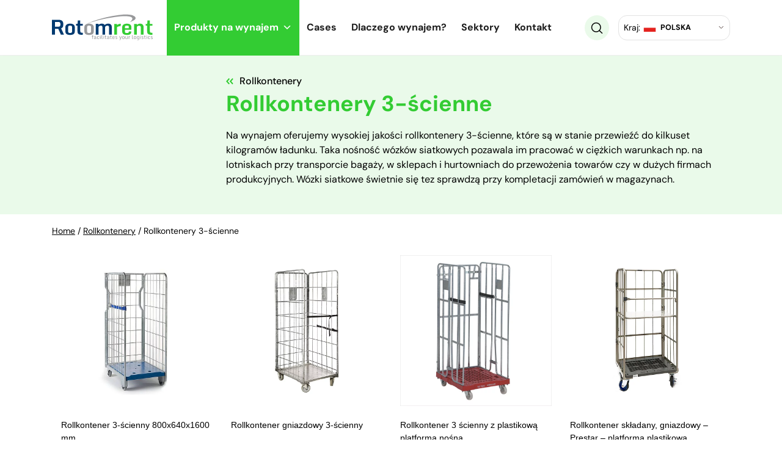

--- FILE ---
content_type: text/html; charset=UTF-8
request_url: https://rotomrent.pl/catalog-cat/rollkontenery-3-scienne/
body_size: 39281
content:


<!DOCTYPE html>
<html class="no-js fixed-header" lang="pl-PL">

<head>
  <meta charset="utf-8">
  <meta http-equiv="X-UA-Compatible" content="IE=edge">
  <meta name="viewport" content="width=device-width, user-scalable=no, initial-scale=1.0, minimum-scale=1.0, maximum-scale=1.0, shrink-to-fit=no">

  <link rel="preconnect" href="https://netdna.bootstrapcdn.com" />
  <link rel="preconnect" href="https://fonts.googleapis.com" />
  <link rel="preconnect" href="https://maxcdn.bootstrapcdn.com" />

  <link rel="apple-touch-icon-precomposed" sizes="57x57" href="https://rotomrent.pl/wp-content/themes/wiwi-child/images/favicon/apple-touch-icon-57x57.png" />
<link rel="apple-touch-icon-precomposed" sizes="114x114" href="https://rotomrent.pl/wp-content/themes/wiwi-child/images/favicon/apple-touch-icon-114x114.png" />
<link rel="apple-touch-icon-precomposed" sizes="72x72" href="https://rotomrent.pl/wp-content/themes/wiwi-child/images/favicon/apple-touch-icon-72x72.png" />
<link rel="apple-touch-icon-precomposed" sizes="144x144" href="https://rotomrent.pl/wp-content/themes/wiwi-child/images/favicon/apple-touch-icon-144x144.png" />
<link rel="apple-touch-icon-precomposed" sizes="60x60" href="https://rotomrent.pl/wp-content/themes/wiwi-child/images/favicon/apple-touch-icon-60x60.png" />
<link rel="apple-touch-icon-precomposed" sizes="120x120" href="https://rotomrent.pl/wp-content/themes/wiwi-child/images/favicon/apple-touch-icon-120x120.png" />
<link rel="apple-touch-icon-precomposed" sizes="76x76" href="https://rotomrent.pl/wp-content/themes/wiwi-child/images/favicon/apple-touch-icon-76x76.png" />
<link rel="apple-touch-icon-precomposed" sizes="152x152" href="https://rotomrent.pl/wp-content/themes/wiwi-child/images/favicon/apple-touch-icon-152x152.png" />
<link rel="icon" type="image/png" href="https://rotomrent.pl/wp-content/themes/wiwi-child/images/favicon/favicon-196x196.png" sizes="196x196" />
<link rel="icon" type="image/png" href="https://rotomrent.pl/wp-content/themes/wiwi-child/images/favicon/favicon-96x96.png" sizes="96x96" />
<link rel="icon" type="image/png" href="https://rotomrent.pl/wp-content/themes/wiwi-child/images/favicon/favicon-32x32.png" sizes="32x32" />
<link rel="icon" type="image/png" href="https://rotomrent.pl/wp-content/themes/wiwi-child/images/favicon/favicon-16x16.png" sizes="16x16" />
<link rel="icon" type="image/png" href="https://rotomrent.pl/wp-content/themes/wiwi-child/images/favicon/favicon-128.png" sizes="128x128" />
<meta name="application-name" content="&nbsp;"/>
<meta name="msapplication-TileColor" content="#FFFFFF" />
<meta name="msapplication-TileImage" content="mstile-144x144.png" />
<meta name="msapplication-square70x70logo" content="mstile-70x70.png" />
<meta name="msapplication-square150x150logo" content="mstile-150x150.png" />
<meta name="msapplication-wide310x150logo" content="mstile-310x150.png" />
<meta name="msapplication-square310x310logo" content="mstile-310x310.png" />


  <meta name='robots' content='index, follow, max-image-preview:large, max-snippet:-1, max-video-preview:-1' />

	<!-- This site is optimized with the Yoast SEO Premium plugin v18.5 (Yoast SEO v21.1) - https://yoast.com/wordpress/plugins/seo/ -->
	<title>Rollkontenery 3-ścienne na wynajem | Rotomrent</title>
	<link rel="canonical" href="https://rotomrent.pl/catalog-cat/rollkontenery-3-scienne/" />
	<meta property="og:locale" content="pl_PL" />
	<meta property="og:type" content="article" />
	<meta property="og:title" content="Rollkontenery 3-ścienne" />
	<meta property="og:description" content="Rollkontenery 3-ścienne na wynajem Rollkontenery wspierają każdy łańcuch logistyczny w różnych obszarach. Dzięki 3-ściennej konstrukcji rollkontenera można usprawnić na przykład proces magazynowania, kompletacji zamówień i transportu zewnętrznego. Wynajmując kontenery rolkowe od firmy Rotomrent mają Państwo do wyboru różne typy, rozmiary i konstrukcje. Podstawa rollkontenera może być wykonana z drewna, tworzywa sztucznego lub metalu, w zależności od planowanego zastosowania. Maksymalne obciążenie tych kontenerów rolkowych wynosi od 500 kg do 800 kg. 3-ścienne kontenery rolkowe mają tylną ścianę i dlatego są bardziej stabilne niż wersja 2-ścienna. Jest to korzystne zarówno dla ergonomii, jak i dla transportowanych produktów. W wielu przypadkach 3-ścienne rollkontenery są doskonałą alternatywą do przechowywania towarów, które normalnie znajdują się w dużych skrzyniach paletowych. Rollkontenery są również często stosowane na lotniskach, w szpitalach i w przemyśle. Rodzaje 3-ściennych rollkontenerów Kontenery rolkowe 3-stronne, które można gniazdować, pozwalają zaoszczędzić sporo miejsca. Wynajmujemy warianty, które można zagnieżdżać w kształcie litery A, jak również w kształcie litery L. Oba typy rollkontenerów gniazdowych zapewniają znaczną oszczędność miejsca podczas przechowywania w magazynie lub podczas transportu zwrotnego. Firma Rotomrent wynajmuje 3-ścienne rollkontenery wyposażone zarówno w bramy zaciskowe, jak i bramy wsuwane. Jeśli wózek siatkowy musi być regularnie demontowany, zalecamy wybór bramek zaciskowych. Można je łatwo podnieść z podłogi w celu kompaktowego przechowywania.  Odpowiednie półki i pasy napinające uzupełniają funkcjonalność 3-ściennych wózków siatkowych." />
	<meta property="og:url" content="https://rotomrent.pl/catalog-cat/rollkontenery-3-scienne/" />
	<meta property="og:site_name" content="Rotomrent" />
	<meta name="twitter:card" content="summary_large_image" />
	<meta name="twitter:site" content="@rotompolska" />
	<script type="application/ld+json" class="yoast-schema-graph">{"@context":"https://schema.org","@graph":[{"@type":"CollectionPage","@id":"https://rotomrent.pl/catalog-cat/rollkontenery-3-scienne/","url":"https://rotomrent.pl/catalog-cat/rollkontenery-3-scienne/","name":"Rollkontenery 3-ścienne na wynajem | Rotomrent","isPartOf":{"@id":"https://rotomrent.pl/#website"},"primaryImageOfPage":{"@id":"https://rotomrent.pl/catalog-cat/rollkontenery-3-scienne/#primaryimage"},"image":{"@id":"https://rotomrent.pl/catalog-cat/rollkontenery-3-scienne/#primaryimage"},"thumbnailUrl":"https://rotomrent.pl/wp-content/uploads/2022/09/46003nrk.jpg","breadcrumb":{"@id":"https://rotomrent.pl/catalog-cat/rollkontenery-3-scienne/#breadcrumb"},"inLanguage":"pl-PL"},{"@type":"ImageObject","inLanguage":"pl-PL","@id":"https://rotomrent.pl/catalog-cat/rollkontenery-3-scienne/#primaryimage","url":"https://rotomrent.pl/wp-content/uploads/2022/09/46003nrk.jpg","contentUrl":"https://rotomrent.pl/wp-content/uploads/2022/09/46003nrk.jpg","width":800,"height":800,"caption":"Rollkontener 3-ścienny 800x640x1600 mm"},{"@type":"BreadcrumbList","@id":"https://rotomrent.pl/catalog-cat/rollkontenery-3-scienne/#breadcrumb","itemListElement":[{"@type":"ListItem","position":1,"name":"Home","item":"https://rotomrent.pl/"},{"@type":"ListItem","position":2,"name":"Rollkontenery","item":"https://rotomrent.pl/catalog-cat/rollkontenery/"},{"@type":"ListItem","position":3,"name":"Rollkontenery 3-ścienne"}]},{"@type":"WebSite","@id":"https://rotomrent.pl/#website","url":"https://rotomrent.pl/","name":"Rotomrent","description":"","publisher":{"@id":"https://rotomrent.pl/#organization"},"potentialAction":[{"@type":"SearchAction","target":{"@type":"EntryPoint","urlTemplate":"https://rotomrent.pl/?s={search_term_string}"},"query-input":"required name=search_term_string"}],"inLanguage":"pl-PL"},{"@type":"Organization","@id":"https://rotomrent.pl/#organization","name":"Rotomrent","url":"https://rotomrent.pl/","logo":{"@type":"ImageObject","inLanguage":"pl-PL","@id":"https://rotomrent.pl/#/schema/logo/image/","url":"https://rotomrent.pl/wp-content/uploads/2022/05/logo_rotom.svg","contentUrl":"https://rotomrent.pl/wp-content/uploads/2022/05/logo_rotom.svg","width":160,"height":41,"caption":"Rotomrent"},"image":{"@id":"https://rotomrent.pl/#/schema/logo/image/"},"sameAs":["https://www.facebook.com/rotompl/","https://twitter.com/rotompolska","https://www.youtube.com/channel/UC6Z4a7o4LwrTiwfvYL-RSdQ/","https://pl.linkedin.com/company/rotom-polska"]}]}</script>
	<!-- / Yoast SEO Premium plugin. -->


<link rel='stylesheet' id='wp-block-library-css' data-href='https://rotomrent.pl/wp-includes/css/dist/block-library/style.min.css?ver=6.3.1' type='text/css' media='all' />
<style id='classic-theme-styles-inline-css' type='text/css'>
/*! This file is auto-generated */
.wp-block-button__link{color:#fff;background-color:#32373c;border-radius:9999px;box-shadow:none;text-decoration:none;padding:calc(.667em + 2px) calc(1.333em + 2px);font-size:1.125em}.wp-block-file__button{background:#32373c;color:#fff;text-decoration:none}
</style>
<style id='global-styles-inline-css' type='text/css'>
body{--wp--preset--color--black: #000000;--wp--preset--color--cyan-bluish-gray: #abb8c3;--wp--preset--color--white: #ffffff;--wp--preset--color--pale-pink: #f78da7;--wp--preset--color--vivid-red: #cf2e2e;--wp--preset--color--luminous-vivid-orange: #ff6900;--wp--preset--color--luminous-vivid-amber: #fcb900;--wp--preset--color--light-green-cyan: #7bdcb5;--wp--preset--color--vivid-green-cyan: #00d084;--wp--preset--color--pale-cyan-blue: #8ed1fc;--wp--preset--color--vivid-cyan-blue: #0693e3;--wp--preset--color--vivid-purple: #9b51e0;--wp--preset--gradient--vivid-cyan-blue-to-vivid-purple: linear-gradient(135deg,rgba(6,147,227,1) 0%,rgb(155,81,224) 100%);--wp--preset--gradient--light-green-cyan-to-vivid-green-cyan: linear-gradient(135deg,rgb(122,220,180) 0%,rgb(0,208,130) 100%);--wp--preset--gradient--luminous-vivid-amber-to-luminous-vivid-orange: linear-gradient(135deg,rgba(252,185,0,1) 0%,rgba(255,105,0,1) 100%);--wp--preset--gradient--luminous-vivid-orange-to-vivid-red: linear-gradient(135deg,rgba(255,105,0,1) 0%,rgb(207,46,46) 100%);--wp--preset--gradient--very-light-gray-to-cyan-bluish-gray: linear-gradient(135deg,rgb(238,238,238) 0%,rgb(169,184,195) 100%);--wp--preset--gradient--cool-to-warm-spectrum: linear-gradient(135deg,rgb(74,234,220) 0%,rgb(151,120,209) 20%,rgb(207,42,186) 40%,rgb(238,44,130) 60%,rgb(251,105,98) 80%,rgb(254,248,76) 100%);--wp--preset--gradient--blush-light-purple: linear-gradient(135deg,rgb(255,206,236) 0%,rgb(152,150,240) 100%);--wp--preset--gradient--blush-bordeaux: linear-gradient(135deg,rgb(254,205,165) 0%,rgb(254,45,45) 50%,rgb(107,0,62) 100%);--wp--preset--gradient--luminous-dusk: linear-gradient(135deg,rgb(255,203,112) 0%,rgb(199,81,192) 50%,rgb(65,88,208) 100%);--wp--preset--gradient--pale-ocean: linear-gradient(135deg,rgb(255,245,203) 0%,rgb(182,227,212) 50%,rgb(51,167,181) 100%);--wp--preset--gradient--electric-grass: linear-gradient(135deg,rgb(202,248,128) 0%,rgb(113,206,126) 100%);--wp--preset--gradient--midnight: linear-gradient(135deg,rgb(2,3,129) 0%,rgb(40,116,252) 100%);--wp--preset--font-size--small: 13px;--wp--preset--font-size--medium: 20px;--wp--preset--font-size--large: 36px;--wp--preset--font-size--x-large: 42px;--wp--preset--spacing--20: 0.44rem;--wp--preset--spacing--30: 0.67rem;--wp--preset--spacing--40: 1rem;--wp--preset--spacing--50: 1.5rem;--wp--preset--spacing--60: 2.25rem;--wp--preset--spacing--70: 3.38rem;--wp--preset--spacing--80: 5.06rem;--wp--preset--shadow--natural: 6px 6px 9px rgba(0, 0, 0, 0.2);--wp--preset--shadow--deep: 12px 12px 50px rgba(0, 0, 0, 0.4);--wp--preset--shadow--sharp: 6px 6px 0px rgba(0, 0, 0, 0.2);--wp--preset--shadow--outlined: 6px 6px 0px -3px rgba(255, 255, 255, 1), 6px 6px rgba(0, 0, 0, 1);--wp--preset--shadow--crisp: 6px 6px 0px rgba(0, 0, 0, 1);}:where(.is-layout-flex){gap: 0.5em;}:where(.is-layout-grid){gap: 0.5em;}body .is-layout-flow > .alignleft{float: left;margin-inline-start: 0;margin-inline-end: 2em;}body .is-layout-flow > .alignright{float: right;margin-inline-start: 2em;margin-inline-end: 0;}body .is-layout-flow > .aligncenter{margin-left: auto !important;margin-right: auto !important;}body .is-layout-constrained > .alignleft{float: left;margin-inline-start: 0;margin-inline-end: 2em;}body .is-layout-constrained > .alignright{float: right;margin-inline-start: 2em;margin-inline-end: 0;}body .is-layout-constrained > .aligncenter{margin-left: auto !important;margin-right: auto !important;}body .is-layout-constrained > :where(:not(.alignleft):not(.alignright):not(.alignfull)){max-width: var(--wp--style--global--content-size);margin-left: auto !important;margin-right: auto !important;}body .is-layout-constrained > .alignwide{max-width: var(--wp--style--global--wide-size);}body .is-layout-flex{display: flex;}body .is-layout-flex{flex-wrap: wrap;align-items: center;}body .is-layout-flex > *{margin: 0;}body .is-layout-grid{display: grid;}body .is-layout-grid > *{margin: 0;}:where(.wp-block-columns.is-layout-flex){gap: 2em;}:where(.wp-block-columns.is-layout-grid){gap: 2em;}:where(.wp-block-post-template.is-layout-flex){gap: 1.25em;}:where(.wp-block-post-template.is-layout-grid){gap: 1.25em;}.has-black-color{color: var(--wp--preset--color--black) !important;}.has-cyan-bluish-gray-color{color: var(--wp--preset--color--cyan-bluish-gray) !important;}.has-white-color{color: var(--wp--preset--color--white) !important;}.has-pale-pink-color{color: var(--wp--preset--color--pale-pink) !important;}.has-vivid-red-color{color: var(--wp--preset--color--vivid-red) !important;}.has-luminous-vivid-orange-color{color: var(--wp--preset--color--luminous-vivid-orange) !important;}.has-luminous-vivid-amber-color{color: var(--wp--preset--color--luminous-vivid-amber) !important;}.has-light-green-cyan-color{color: var(--wp--preset--color--light-green-cyan) !important;}.has-vivid-green-cyan-color{color: var(--wp--preset--color--vivid-green-cyan) !important;}.has-pale-cyan-blue-color{color: var(--wp--preset--color--pale-cyan-blue) !important;}.has-vivid-cyan-blue-color{color: var(--wp--preset--color--vivid-cyan-blue) !important;}.has-vivid-purple-color{color: var(--wp--preset--color--vivid-purple) !important;}.has-black-background-color{background-color: var(--wp--preset--color--black) !important;}.has-cyan-bluish-gray-background-color{background-color: var(--wp--preset--color--cyan-bluish-gray) !important;}.has-white-background-color{background-color: var(--wp--preset--color--white) !important;}.has-pale-pink-background-color{background-color: var(--wp--preset--color--pale-pink) !important;}.has-vivid-red-background-color{background-color: var(--wp--preset--color--vivid-red) !important;}.has-luminous-vivid-orange-background-color{background-color: var(--wp--preset--color--luminous-vivid-orange) !important;}.has-luminous-vivid-amber-background-color{background-color: var(--wp--preset--color--luminous-vivid-amber) !important;}.has-light-green-cyan-background-color{background-color: var(--wp--preset--color--light-green-cyan) !important;}.has-vivid-green-cyan-background-color{background-color: var(--wp--preset--color--vivid-green-cyan) !important;}.has-pale-cyan-blue-background-color{background-color: var(--wp--preset--color--pale-cyan-blue) !important;}.has-vivid-cyan-blue-background-color{background-color: var(--wp--preset--color--vivid-cyan-blue) !important;}.has-vivid-purple-background-color{background-color: var(--wp--preset--color--vivid-purple) !important;}.has-black-border-color{border-color: var(--wp--preset--color--black) !important;}.has-cyan-bluish-gray-border-color{border-color: var(--wp--preset--color--cyan-bluish-gray) !important;}.has-white-border-color{border-color: var(--wp--preset--color--white) !important;}.has-pale-pink-border-color{border-color: var(--wp--preset--color--pale-pink) !important;}.has-vivid-red-border-color{border-color: var(--wp--preset--color--vivid-red) !important;}.has-luminous-vivid-orange-border-color{border-color: var(--wp--preset--color--luminous-vivid-orange) !important;}.has-luminous-vivid-amber-border-color{border-color: var(--wp--preset--color--luminous-vivid-amber) !important;}.has-light-green-cyan-border-color{border-color: var(--wp--preset--color--light-green-cyan) !important;}.has-vivid-green-cyan-border-color{border-color: var(--wp--preset--color--vivid-green-cyan) !important;}.has-pale-cyan-blue-border-color{border-color: var(--wp--preset--color--pale-cyan-blue) !important;}.has-vivid-cyan-blue-border-color{border-color: var(--wp--preset--color--vivid-cyan-blue) !important;}.has-vivid-purple-border-color{border-color: var(--wp--preset--color--vivid-purple) !important;}.has-vivid-cyan-blue-to-vivid-purple-gradient-background{background: var(--wp--preset--gradient--vivid-cyan-blue-to-vivid-purple) !important;}.has-light-green-cyan-to-vivid-green-cyan-gradient-background{background: var(--wp--preset--gradient--light-green-cyan-to-vivid-green-cyan) !important;}.has-luminous-vivid-amber-to-luminous-vivid-orange-gradient-background{background: var(--wp--preset--gradient--luminous-vivid-amber-to-luminous-vivid-orange) !important;}.has-luminous-vivid-orange-to-vivid-red-gradient-background{background: var(--wp--preset--gradient--luminous-vivid-orange-to-vivid-red) !important;}.has-very-light-gray-to-cyan-bluish-gray-gradient-background{background: var(--wp--preset--gradient--very-light-gray-to-cyan-bluish-gray) !important;}.has-cool-to-warm-spectrum-gradient-background{background: var(--wp--preset--gradient--cool-to-warm-spectrum) !important;}.has-blush-light-purple-gradient-background{background: var(--wp--preset--gradient--blush-light-purple) !important;}.has-blush-bordeaux-gradient-background{background: var(--wp--preset--gradient--blush-bordeaux) !important;}.has-luminous-dusk-gradient-background{background: var(--wp--preset--gradient--luminous-dusk) !important;}.has-pale-ocean-gradient-background{background: var(--wp--preset--gradient--pale-ocean) !important;}.has-electric-grass-gradient-background{background: var(--wp--preset--gradient--electric-grass) !important;}.has-midnight-gradient-background{background: var(--wp--preset--gradient--midnight) !important;}.has-small-font-size{font-size: var(--wp--preset--font-size--small) !important;}.has-medium-font-size{font-size: var(--wp--preset--font-size--medium) !important;}.has-large-font-size{font-size: var(--wp--preset--font-size--large) !important;}.has-x-large-font-size{font-size: var(--wp--preset--font-size--x-large) !important;}
.wp-block-navigation a:where(:not(.wp-element-button)){color: inherit;}
:where(.wp-block-post-template.is-layout-flex){gap: 1.25em;}:where(.wp-block-post-template.is-layout-grid){gap: 1.25em;}
:where(.wp-block-columns.is-layout-flex){gap: 2em;}:where(.wp-block-columns.is-layout-grid){gap: 2em;}
.wp-block-pullquote{font-size: 1.5em;line-height: 1.6;}
</style>
<link rel='stylesheet' id='contact-form-7-css' data-href='https://rotomrent.pl/wp-content/plugins/contact-form-7/includes/css/styles.css?ver=5.8' type='text/css' media='all' />
<link rel="stylesheet" href="https://rotomrent.pl/wp-content/cache/minify/dfdbc.css" media="all" />

<link rel='stylesheet' id='dashicons-css' data-href='https://rotomrent.pl/wp-includes/css/dashicons.min.css?ver=6.3.1' type='text/css' media='all' />
<link rel="stylesheet" href="https://rotomrent.pl/wp-content/cache/minify/49b78.css" media="all" />

<link rel='stylesheet' id='wpdreams-asl-basic-css' data-href='https://rotomrent.pl/wp-content/plugins/ajax-search-lite/css/style.basic.css?ver=4.11.4' type='text/css' media='all' />
<link rel='stylesheet' id='wpdreams-ajaxsearchlite-css' data-href='https://rotomrent.pl/wp-content/plugins/ajax-search-lite/css/style-underline.css?ver=4.11.4' type='text/css' media='all' />
<link rel='stylesheet' id='font-awesome-css' data-href='//maxcdn.bootstrapcdn.com/font-awesome/4.3.0/css/font-awesome.min.css?ver=4.3.0' type='text/css' media='all' />
<link rel="stylesheet" href="https://rotomrent.pl/wp-content/cache/minify/66034.css" media="all" />






<link rel='stylesheet' id='d_font-awesome-css' data-href='https://rotomrent.pl/wp-content/themes/wiwi/theme/css/fontawesome.min.css?ver=6.3.1' type='text/css' media='all' />
<link rel="stylesheet" href="https://rotomrent.pl/wp-content/cache/minify/1cca5.css" media="all" />



<style id='modulobox-inline-css' type='text/css'>
.mobx-overlay{background-color:#000000;}.mobx-top-bar{background-color:rgba(0,0,0,0.4);}button.mobx-prev,button.mobx-next{background-color:rgba(0,0,0,0.4);}.mobx-bottom-bar{background-color:rgba(0,0,0,0.4);}.mobx-holder .mobx-share-tooltip{background-color:#ffffff;border-color:#ffffff;color:#444444;width:120px;}.mobx-thumb:after{border-color:#ffffff;}.mobx-holder .mobx-loader{border-color:rgba(255,255,255,0.2);border-left-color:#ffffff;}.mobx-top-bar *{color:#ffffff;}.mobx-prev *,.mobx-next *{color:#ffffff;}.mobx-thumb-loaded{opacity:0.5;}.mobx-active-thumb .mobx-thumb-loaded{opacity:1;}.mobx-top-bar button{height:40px;width:40px;}.mobx-timer{height:24px;width:24px;}button.mobx-prev, button.mobx-next{height:32px;width:44px;}.mobx-share-tooltip button{height:40px;width:40px;}.mobx-caption-inner{max-width:420px;}
</style>
<link rel='stylesheet' id='wpc-filter-everything-css' data-href='https://rotomrent.pl/wp-content/plugins/filter-everything-pro/assets/css/filter-everything.min.css?ver=1.6.5' type='text/css' media='all' />
<link rel="stylesheet" href="https://rotomrent.pl/wp-content/cache/minify/34bd6.css" media="all" />

<link rel="https://api.w.org/" href="https://rotomrent.pl/wp-json/" /><link rel="alternate" type="application/json" href="https://rotomrent.pl/wp-json/wp/v2/catalog_cat/65" /><link rel="alternate" href="https://rotomrent.pl/catalog-cat/rollkontenery-3-scienne/" hreflang="pl-PL" />
<link rel="alternate" href="https://rotomrent.co.uk/catalog-cat/3-sided-roll-containers/" hreflang="en-GB" />
<link rel="alternate" href="https://rotomrent.de/catalog-cat/rollbehaelter3-seitig/" hreflang="de-DE" />
<link rel="alternate" href="https://rotomrent.fr/catalog-cat/roll-conteneurs-3-cotes/" hreflang="fr-FR" />
<link rel="alternate" href="https://rotomrent.pt/catalog-cat/roll-container-com-3-laterais/" hreflang="pt-PT" />
<link rel="alternate" href="https://rotomrent.es/catalog-cat/roll-containers-de-3-laterales/" hreflang="es-ES" />
<link rel="alternate" href="https://rotomrent.be/catalog-cat/3-heks-rolcontainers/" hreflang="nl-BE" />
<link rel="alternate" href="https://rotomrent.nl/catalog-cat/3-heks-rolcontainers/" hreflang="nl-NL" />
<link rel="alternate" href="https://rotomrent.at/catalog-cat/rollbehaelter3-seitig/" hreflang="de-AT" />
				<link rel="preconnect" href="https://fonts.gstatic.com" crossorigin />
				<link rel="preload" as="style" href="//fonts.googleapis.com/css?family=Open+Sans&display=swap" />
				
				                <style>
                    
					div[id*='ajaxsearchlitesettings'].searchsettings .asl_option_inner label {
						font-size: 0px !important;
						color: rgba(0, 0, 0, 0);
					}
					div[id*='ajaxsearchlitesettings'].searchsettings .asl_option_inner label:after {
						font-size: 11px !important;
						position: absolute;
						top: 0;
						left: 0;
						z-index: 1;
					}
					.asl_w_container {
						width: 100%;
						margin: 20px 0px 20px 0px;
						min-width: 200px;
					}
					div[id*='ajaxsearchlite'].asl_m {
						width: 100%;
					}
					div[id*='ajaxsearchliteres'].wpdreams_asl_results div.resdrg span.highlighted {
						font-weight: bold;
						color: rgb(83, 217, 43);
						background-color: rgba(238, 238, 238, 1);
					}
					div[id*='ajaxsearchliteres'].wpdreams_asl_results .results img.asl_image {
						width: 70px;
						height: 70px;
						object-fit: cover;
					}
					div.asl_r .results {
						max-height: none;
					}
				
							.asl_w, .asl_w * {font-family:"DM Sans" !important;}
							.asl_m input[type=search]::placeholder{font-family:"DM Sans" !important;}
							.asl_m input[type=search]::-webkit-input-placeholder{font-family:"DM Sans" !important;}
							.asl_m input[type=search]::-moz-placeholder{font-family:"DM Sans" !important;}
							.asl_m input[type=search]:-ms-input-placeholder{font-family:"DM Sans" !important;}
						
						div.asl_m.asl_w {
							border:1px hidden rgb(0, 0, 0) !important;border-radius:0px 0px 0px 0px !important;
							box-shadow: none !important;
						}
						div.asl_m.asl_w .probox {border: none !important;}
					
						.asl_s.asl_w {
							background-color: rgba(255, 255, 255, 1) !important;
							background-image: none !important;
							-webkit-background-image: none !important;
							-ms-background-image: none !important;
						}
					
						div.asl_s.asl_w {
							border:1px hidden rgb(0, 0, 0) !important;border-radius:0px 0px 0px 0px !important;
							box-shadow: none !important;
						}
					
						div.asl_r.asl_w.vertical .results .item::after {
							display: block;
							position: absolute;
							bottom: 0;
							content: '';
							height: 1px;
							width: 100%;
							background: #D8D8D8;
						}
						div.asl_r.asl_w.vertical .results .item.asl_last_item::after {
							display: none;
						}
					                </style>
                <link rel="icon" href="https://rotomrent.pl/wp-content/uploads/2023/04/cropped-favicon-rotomrent-512x512-1-32x32.png" sizes="32x32" />
<link rel="icon" href="https://rotomrent.pl/wp-content/uploads/2023/04/cropped-favicon-rotomrent-512x512-1-192x192.png" sizes="192x192" />
<link rel="apple-touch-icon" href="https://rotomrent.pl/wp-content/uploads/2023/04/cropped-favicon-rotomrent-512x512-1-180x180.png" />
<meta name="msapplication-TileImage" content="https://rotomrent.pl/wp-content/uploads/2023/04/cropped-favicon-rotomrent-512x512-1-270x270.png" />
		<style type="text/css" id="wp-custom-css">
			.scroll-top {
	z-index: 100;
}


.single-post .gallery-col {
	text-align: center;
}

.green-circle-img-box > .relative {
	z-index: 1;
}

.green-circle-img-box > .relative:before {
	content: '';
	position: absolute;
	top: -15%;
	left: 23%;
	width: 100%;
	height: 100%;
	background: url(/wp-content/uploads/2022/08/grenn-img-bg.png);
	background-repeat: no-repeat;
	z-index: -1;
}

@media (max-width: 1200px) {
	
	.green-circle-img-box > .relative:before {
		background-size: contain;
	}
}

.single-article-right .mask {
	max-width: 100px;
	max-height: 100px;
}

.single-case #breadcrumbs > span > span > span > span {
	font-size: 0;
}

.single-case #breadcrumbs > span > span > span > span > a {
	display: none;
}


.single-catalog .tabs-div .single-tab-content h2 {
	font-size: 16px;
	line-height: 24px;
}

.single-catalog .tabs-div .single-tab-content h4 {
	font-size: 20px;
}


.main ul {
	list-style-image: url(/wp-content/uploads/2022/05/green-arrow.svg) !important;
}


ul.nav-tabs, ul.loc_boxes {
	list-style-image: none !important;
}		</style>
		<style type="text/css">/** Mega Menu CSS: fs **/</style>
  
<style>
    :root {
      --maincolor: #33cc33;
      --themecolor: #33cc33;
      --secondarycolor: #eafaea;
      --bodybackgroundcolor: #ffffff;
      --menubackgroundcolor: #ffffff;
      --menuhambcolor: #041e36;
      --menuhambbackground: #ffffff;
      --menumobilebackground: #ffffff;
      --hamboverlaybackground: #041e36;
      --footerbackground: #041e36;
      --topnavbarshadowcolor: rgba(2,2,2,0.01);
    }
</style>

<style>
                body, .simple {
        font-size: 16px;
        font-family: DM Sans, sans-serif;
        font-weight: 400;
        font-style: normal;
        line-height: 24px;
        letter-spacing: 0px;
        color: #000;
        text-decoration: none;
        text-transform: none;
    }      
                .navbar-nav-css a, .header-data, .header-data a, .header-data-2, .header-data-2 a {
        font-size: 15px;
        font-family: DM Sans, sans-serif;
        font-weight: 400;
        font-style: normal;
        line-height: px;
        letter-spacing: 0px;
        color: #000;
        text-decoration: none;
        text-transform: none;
    }      
                h1, .h1 {
        font-size: 36px;
        font-family: DM Sans, sans-serif;
        font-weight: 700;
        font-style: normal;
        line-height: 50px;
        letter-spacing: 0px;
        color: #000;
        text-decoration: none;
        text-transform: none;
    }      
                h2, .h2 {
        font-size: 30px;
        font-family: DM Sans, sans-serif;
        font-weight: 700;
        font-style: normal;
        line-height: 40px;
        letter-spacing: 0px;
        color: #000;
        text-decoration: none;
        text-transform: none;
    }      
                h3, .h3 {
        font-size: 24px;
        font-family: DM Sans, sans-serif;
        font-weight: 700;
        font-style: normal;
        line-height: 30px;
        letter-spacing: 0px;
        color: #000;
        text-decoration: none;
        text-transform: none;
    }      
                h4, .h4 {
        font-size: 20px;
        font-family: DM Sans, sans-serif;
        font-weight: 500;
        font-style: normal;
        line-height: 26px;
        letter-spacing: 0px;
        color: #000;
        text-decoration: none;
        text-transform: none;
    }      
                h5, .h5 {
        font-size: 15px;
        font-family: DM Sans, sans-serif;
        font-weight: 500;
        font-style: normal;
        line-height: px;
        letter-spacing: 0px;
        color: #000;
        text-decoration: none;
        text-transform: none;
    }      
                h6, .h6 {
        font-size: 15px;
        font-family: Arial, Helvetica, sans-serif, sans-serif;
        font-weight: 400;
        font-style: normal;
        line-height: px;
        letter-spacing: 0px;
        color: #000;
        text-decoration: none;
        text-transform: none;
    }      
    
    .navbar-nav-css a:hover, .header-data a:hover, .header-data-2 a:hover {color: #ffffff;}

    
    @media (max-width:1199px) {
      body {}
      .navbar-nav-css a, .header-data {}
      h1, .h1 {font-size: 30px;line-height: 1.3;letter-spacing: 0px;}
      h2, .h2 {font-size: 25px;line-height: 1.3;letter-spacing: 0px;}
      h3, .h3 {font-size: 20px;line-height: 1.3;letter-spacing: 0px;}
      h4, .h4 {font-size: 18px;line-height: 1.3;letter-spacing: 0px;}
      h5, .h5 {font-size: 15px;line-height: 1.3;letter-spacing: 0px;}
      h6, .h6 {font-size: 14px;line-height: 1.3;letter-spacing: 0px;}
    }
</style>  <link rel="stylesheet" href="https://rotomrent.pl/wp-content/cache/minify/c8382.css" media="all" />


  
  
<!-- Google Tag Manager PL -->
<script>(function(w,d,s,l,i){w[l]=w[l]||[];w[l].push({'gtm.start':
new Date().getTime(),event:'gtm.js'});var f=d.getElementsByTagName(s)[0],
j=d.createElement(s),dl=l!='dataLayer'?'&l='+l:'';j.async=true;j.src=
'https://www.googletagmanager.com/gtm.js?id='+i+dl;f.parentNode.insertBefore(j,f);
})(window,document,'script','dataLayer','GTM-52LQ56G');</script>
<!-- End Google Tag Manager --> 

</head>

<body data-rsssl=1 class="archive tax-catalog_cat term-rollkontenery-3-scienne term-65 mega-menu-navbar" data-spy="scroll" data-target="#spyflexiblecontent" data-offset="50"> 
<!-- Google Tag Manager (noscript) PL -->
<noscript><iframe src="https://www.googletagmanager.com/ns.html?id=GTM-52LQ56G" height="0" width="0" style="display:none;visibility:hidden"></iframe></noscript>
<!-- End Google Tag Manager (noscript) -->

<!--<div class="preloader">
  <div class="preloader-item">
      </div>
</div>-->



<div class="mobileMenuWrap">
  <div class="px-3 py-4">
    <div class="mobile-toggle-x"><i class="fas fa-times"></i></div>
    
<div class="d-block d-xl-none">
  <div class="top_nav_bar_wrap v1 d-flex align-items-center justify-content-between">   
  <div class="mr-4">
    <a href="https://rotomrent.pl"><img src="https://rotomrent.pl/wp-content/uploads/2022/05/logo_rotom.svg" alt="" /></a>  </div>
  <div class="d-flex">
  <div>
    <div id="mega-menu-wrap-navbar" class="mega-menu-wrap"><div class="mega-menu-toggle"><div class="mega-toggle-blocks-left"></div><div class="mega-toggle-blocks-center"></div><div class="mega-toggle-blocks-right"><div class='mega-toggle-block mega-menu-toggle-animated-block mega-toggle-block-1' id='mega-toggle-block-1'><button aria-label="Toggle Menu" class="mega-toggle-animated mega-toggle-animated-slider" type="button" aria-expanded="false">
                  <span class="mega-toggle-animated-box">
                    <span class="mega-toggle-animated-inner"></span>
                  </span>
                </button></div></div></div><ul id="mega-menu-navbar" class="mega-menu max-mega-menu mega-menu-horizontal mega-no-js" data-event="hover_intent" data-effect="fade_up" data-effect-speed="200" data-effect-mobile="disabled" data-effect-speed-mobile="0" data-panel-width=".container" data-panel-inner-width=".container" data-mobile-force-width="body" data-second-click="go" data-document-click="collapse" data-vertical-behaviour="standard" data-breakpoint="1199" data-unbind="true" data-mobile-state="collapse_all" data-hover-intent-timeout="300" data-hover-intent-interval="100"><li class='mega-menu-item mega-menu-item-type-post_type_archive mega-menu-item-object-catalog mega-current-menu-ancestor mega-menu-item-has-children mega-menu-megamenu mega-align-bottom-left mega-menu-grid mega-disable-link mega-menu-item-756' id='mega-menu-item-756'><a title="Produkty na wynajem" class="mega-menu-link" tabindex="0" aria-haspopup="true" aria-expanded="false" role="button">Produkty na wynajem<span class="mega-indicator"></span></a>
<ul class="mega-sub-menu">
<li class='mega-menu-row' id='mega-menu-756-0'>
	<ul class="mega-sub-menu">
<li class='mega-menu-column mega-menu-columns-3-of-12' id='mega-menu-756-0-0'>
		<ul class="mega-sub-menu">
<li class='mega-menu-item mega-menu-item-type-widget widget_media_image mega-menu-item-media_image-11' id='mega-menu-item-media_image-11'><img width="47" height="33" src="https://rotomrent.pl/wp-content/uploads/2022/05/Path_38085.svg" class="image wp-image-288  attachment-full size-full" alt="Pallets Rotom" decoding="async" style="max-width: 100%; height: auto;" /></li><li class='mega-menu-item mega-menu-item-type-taxonomy mega-menu-item-object-catalog_cat mega-menu-item-has-children mega-menu-item-817' id='mega-menu-item-817'><a class="mega-menu-link" href="https://rotomrent.pl/catalog-cat/palety/">Palety<span class="mega-indicator"></span></a>
			<ul class="mega-sub-menu">
<li class='mega-menu-item mega-menu-item-type-taxonomy mega-menu-item-object-catalog_cat mega-menu-item-762' id='mega-menu-item-762'><a class="mega-menu-link" href="https://rotomrent.pl/catalog-cat/palety-drewniane/">Palety drewniane</a></li><li class='mega-menu-item mega-menu-item-type-taxonomy mega-menu-item-object-catalog_cat mega-menu-item-763' id='mega-menu-item-763'><a class="mega-menu-link" href="https://rotomrent.pl/catalog-cat/palety-plastikowe/">Palety plastikowe</a></li>			</ul>
</li><li class='mega-menu-item mega-menu-item-type-widget widget_media_image mega-menu-item-media_image-12' id='mega-menu-item-media_image-12'><img width="48" height="37" src="https://rotomrent.pl/wp-content/uploads/2022/05/Path_38028.svg" class="image wp-image-295  attachment-full size-full" alt="" decoding="async" style="max-width: 100%; height: auto;" /></li><li class='mega-menu-item mega-menu-item-type-taxonomy mega-menu-item-object-catalog_cat mega-menu-item-has-children mega-menu-item-766' id='mega-menu-item-766'><a class="mega-menu-link" href="https://rotomrent.pl/catalog-cat/nadstawki-paletowe/">Nadstawki paletowe<span class="mega-indicator"></span></a>
			<ul class="mega-sub-menu">
<li class='mega-menu-item mega-menu-item-type-taxonomy mega-menu-item-object-catalog_cat mega-menu-item-768' id='mega-menu-item-768'><a class="mega-menu-link" href="https://rotomrent.pl/catalog-cat/nadstawki-drewniane/">Nadstawki drewniane</a></li><li class='mega-menu-item mega-menu-item-type-taxonomy mega-menu-item-object-catalog_cat mega-menu-item-767' id='mega-menu-item-767'><a class="mega-menu-link" href="https://rotomrent.pl/catalog-cat/nadstawki-plastikowe/">Nadstawki plastikowe</a></li><li class='mega-menu-item mega-menu-item-type-taxonomy mega-menu-item-object-catalog_cat mega-menu-item-818' id='mega-menu-item-818'><a class="mega-menu-link" href="https://rotomrent.pl/catalog-cat/nadstawki-metalowe/">Nadstawki metalowe</a></li><li class='mega-menu-item mega-menu-item-type-taxonomy mega-menu-item-object-catalog_cat mega-menu-item-769' id='mega-menu-item-769'><a class="mega-menu-link" href="https://rotomrent.pl/catalog-cat/pokrywy-akcesoria-do-nadstawek-paletowych/">Pokrywy i akcesoria</a></li>			</ul>
</li>		</ul>
</li><li class='mega-menu-column mega-menu-columns-3-of-12' id='mega-menu-756-0-1'>
		<ul class="mega-sub-menu">
<li class='mega-menu-item mega-menu-item-type-widget widget_media_image mega-menu-item-media_image-10' id='mega-menu-item-media_image-10'><img width="29" height="47" src="https://rotomrent.pl/wp-content/uploads/2022/05/4-layers-5.svg" class="image wp-image-291  attachment-full size-full" alt="" decoding="async" style="max-width: 100%; height: auto;" /></li><li class='mega-menu-item mega-menu-item-type-taxonomy mega-menu-item-object-catalog_cat mega-current-catalog_cat-ancestor mega-current-menu-ancestor mega-current-menu-parent mega-current-catalog_cat-parent mega-menu-item-has-children mega-menu-item-819' id='mega-menu-item-819'><a class="mega-menu-link" href="https://rotomrent.pl/catalog-cat/rollkontenery/">Rollkontenery<span class="mega-indicator"></span></a>
			<ul class="mega-sub-menu">
<li class='mega-menu-item mega-menu-item-type-taxonomy mega-menu-item-object-catalog_cat mega-menu-item-823' id='mega-menu-item-823'><a class="mega-menu-link" href="https://rotomrent.pl/catalog-cat/rollkontenery-2-scienne/">Rollkontenery 2-ściene</a></li><li class='mega-menu-item mega-menu-item-type-taxonomy mega-menu-item-object-catalog_cat mega-current-menu-item mega-menu-item-820' id='mega-menu-item-820'><a class="mega-menu-link" href="https://rotomrent.pl/catalog-cat/rollkontenery-3-scienne/" aria-current="page">Rollkontenery 3-ścienne</a></li><li class='mega-menu-item mega-menu-item-type-taxonomy mega-menu-item-object-catalog_cat mega-menu-item-821' id='mega-menu-item-821'><a class="mega-menu-link" href="https://rotomrent.pl/catalog-cat/rollkontenery-4-scienne/">Rollkontenery 4-ścienne</a></li><li class='mega-menu-item mega-menu-item-type-taxonomy mega-menu-item-object-catalog_cat mega-menu-item-822' id='mega-menu-item-822'><a class="mega-menu-link" href="https://rotomrent.pl/catalog-cat/wozki-do-kompletacji-zamowien/">Wózki do kompletacji zamówień</a></li><li class='mega-menu-item mega-menu-item-type-taxonomy mega-menu-item-object-catalog_cat mega-menu-item-825' id='mega-menu-item-825'><a class="mega-menu-link" href="https://rotomrent.pl/catalog-cat/rollkontenery-izotermiczne/">Rollkontenery izotermiczne</a></li><li class='mega-menu-item mega-menu-item-type-taxonomy mega-menu-item-object-catalog_cat mega-menu-item-824' id='mega-menu-item-824'><a class="mega-menu-link" href="https://rotomrent.pl/catalog-cat/wozki-pralnicze/">Wózki pralnicze</a></li><li class='mega-menu-item mega-menu-item-type-custom mega-menu-item-object-custom mega-menu-item-1804' id='mega-menu-item-1804'><a class="mega-menu-link" href="/catalog-cat/akcesoria/">Akcesoria</a></li>			</ul>
</li><li class='mega-menu-item mega-menu-item-type-widget widget_media_image mega-menu-item-media_image-14' id='mega-menu-item-media_image-14'><img width="46" height="45" src="https://rotomrent.pl/wp-content/uploads/2022/05/5-layers-2.svg" class="image wp-image-293  attachment-full size-full" alt="" decoding="async" style="max-width: 100%; height: auto;" /></li><li class='mega-menu-item mega-menu-item-type-taxonomy mega-menu-item-object-catalog_cat mega-menu-item-has-children mega-menu-item-855' id='mega-menu-item-855'><a class="mega-menu-link" href="https://rotomrent.pl/catalog-cat/pojemniki-metalowe/">Pojemniki metalowe<span class="mega-indicator"></span></a>
			<ul class="mega-sub-menu">
<li class='mega-menu-item mega-menu-item-type-taxonomy mega-menu-item-object-catalog_cat mega-menu-item-867' id='mega-menu-item-867'><a class="mega-menu-link" href="https://rotomrent.pl/catalog-cat/gitterboxy/">Gitterboxy</a></li><li class='mega-menu-item mega-menu-item-type-taxonomy mega-menu-item-object-catalog_cat mega-menu-item-868' id='mega-menu-item-868'><a class="mega-menu-link" href="https://rotomrent.pl/catalog-cat/pojemniki-siatkowe/">Pojemniki siatkowe</a></li>			</ul>
</li>		</ul>
</li><li class='mega-menu-column mega-menu-columns-3-of-12' id='mega-menu-756-0-2'>
		<ul class="mega-sub-menu">
<li class='mega-menu-item mega-menu-item-type-widget widget_media_image mega-menu-item-media_image-15' id='mega-menu-item-media_image-15'><img width="46" height="41" src="https://rotomrent.pl/wp-content/uploads/2022/05/3-layers-9.svg" class="image wp-image-289  attachment-full size-full" alt="" decoding="async" style="max-width: 100%; height: auto;" /></li><li class='mega-menu-item mega-menu-item-type-taxonomy mega-menu-item-object-catalog_cat mega-menu-item-has-children mega-menu-item-853' id='mega-menu-item-853'><a class="mega-menu-link" href="https://rotomrent.pl/catalog-cat/pojemniki-plastikowe/">Pojemniki plastikowe<span class="mega-indicator"></span></a>
			<ul class="mega-sub-menu">
<li class='mega-menu-item mega-menu-item-type-taxonomy mega-menu-item-object-catalog_cat mega-menu-item-864' id='mega-menu-item-864'><a class="mega-menu-link" href="https://rotomrent.pl/catalog-cat/pojemniki-dystrybucyjne/">Pojemniki dystrybucyjne</a></li><li class='mega-menu-item mega-menu-item-type-taxonomy mega-menu-item-object-catalog_cat mega-menu-item-861' id='mega-menu-item-861'><a class="mega-menu-link" href="https://rotomrent.pl/catalog-cat/pojemniki-euronorm/">Pojemniki euronorm</a></li><li class='mega-menu-item mega-menu-item-type-taxonomy mega-menu-item-object-catalog_cat mega-menu-item-863' id='mega-menu-item-863'><a class="mega-menu-link" href="https://rotomrent.pl/catalog-cat/pojemniki-gniazdowe/">Pojemniki gniazdowe</a></li><li class='mega-menu-item mega-menu-item-type-taxonomy mega-menu-item-object-catalog_cat mega-menu-item-862' id='mega-menu-item-862'><a class="mega-menu-link" href="https://rotomrent.pl/catalog-cat/pojemniki-klt/">Pojemniki KLT</a></li><li class='mega-menu-item mega-menu-item-type-taxonomy mega-menu-item-object-catalog_cat mega-menu-item-865' id='mega-menu-item-865'><a class="mega-menu-link" href="https://rotomrent.pl/catalog-cat/pokrywy-do-pojemnikow/">Pokrywy do pojemników</a></li>			</ul>
</li><li class='mega-menu-item mega-menu-item-type-widget widget_media_image mega-menu-item-media_image-16' id='mega-menu-item-media_image-16'><img width="46" height="46" src="https://rotomrent.pl/wp-content/uploads/2022/05/2-layers-3.svg" class="image wp-image-294  attachment-full size-full" alt="" decoding="async" style="max-width: 100%; height: auto;" /></li><li class='mega-menu-item mega-menu-item-type-taxonomy mega-menu-item-object-catalog_cat mega-menu-item-has-children mega-has-description mega-menu-item-869' id='mega-menu-item-869'><a class="mega-menu-link" href="https://rotomrent.pl/catalog-cat/skrzyniopalety-plastikowe/"><span class="mega-description-group"><span class="mega-menu-title">Skrzyniopalety plastikowe</span><span class="mega-menu-description">Rent plastic pallet boxes for transport and storage Renting plastic pallet boxes directly leads to more storage capacity. Plastic pallet boxes are generally very sturdy and extremely suitable for transport and storage of vegetables, fruit, (industrial) waste and bulk goods. Plastic pallet boxes of which the ‘basket’ is made of one piece are waterproof and therefore also resistant to acids, bases and various liquids from the chemical and pharmaceutical industry. This also means that pallet boxes can be cleaned very easily with water. Opting for plastic pallet boxes means a choice for the long term. They last a long time, are very scratch and impact-resistant and have a load capacity of up to 600 kg. In this way, pallet boxes can also be stacked to save floor space. Due to the type of plastic most pallet boxes are made of, the so-called HDPE (high-density polyethylene), they are resistant to low temperatures. This also makes them suitable for refrigerated areas and thus the fish and meat processing industries.</span></span><span class="mega-indicator"></span></a>
			<ul class="mega-sub-menu">
<li class='mega-menu-item mega-menu-item-type-taxonomy mega-menu-item-object-catalog_cat mega-menu-item-870' id='mega-menu-item-870'><a class="mega-menu-link" href="https://rotomrent.pl/catalog-cat/skrzyniopalety-skladane/">Skrzyniopalety składane</a></li><li class='mega-menu-item mega-menu-item-type-taxonomy mega-menu-item-object-catalog_cat mega-menu-item-871' id='mega-menu-item-871'><a class="mega-menu-link" href="https://rotomrent.pl/catalog-cat/skrzyniopalety-przemyslowe/">Skrzyniopalety przemysłowe</a></li><li class='mega-menu-item mega-menu-item-type-taxonomy mega-menu-item-object-catalog_cat mega-menu-item-872' id='mega-menu-item-872'><a class="mega-menu-link" href="https://rotomrent.pl/catalog-cat/pokrywy-do-skrzyniopalet/">Pokrywy do skrzyniopalet</a></li>			</ul>
</li>		</ul>
</li><li class='mega-menu-column mega-menu-columns-3-of-12' id='mega-menu-756-0-3'>
		<ul class="mega-sub-menu">
<li class='mega-menu-item mega-menu-item-type-widget widget_media_image mega-menu-item-media_image-13' id='mega-menu-item-media_image-13'><img width="42" height="41" src="https://rotomrent.pl/wp-content/uploads/2022/05/3-layers-8.svg" class="image wp-image-290  attachment-full size-full" alt="" decoding="async" style="max-width: 100%; height: auto;" /></li><li class='mega-menu-item mega-menu-item-type-taxonomy mega-menu-item-object-catalog_cat mega-menu-item-has-children mega-menu-item-827' id='mega-menu-item-827'><a class="mega-menu-link" href="https://rotomrent.pl/catalog-cat/regaly-magazynowe/">Regały magazynowe<span class="mega-indicator"></span></a>
			<ul class="mega-sub-menu">
<li class='mega-menu-item mega-menu-item-type-taxonomy mega-menu-item-object-catalog_cat mega-menu-item-830' id='mega-menu-item-830'><a class="mega-menu-link" href="https://rotomrent.pl/catalog-cat/palety-slupkowe/">Palety słupkowe</a></li><li class='mega-menu-item mega-menu-item-type-taxonomy mega-menu-item-object-catalog_cat mega-menu-item-829' id='mega-menu-item-829'><a class="mega-menu-link" href="https://rotomrent.pl/catalog-cat/regaly-na-opony/">Regały na opony</a></li><li class='mega-menu-item mega-menu-item-type-taxonomy mega-menu-item-object-catalog_cat mega-menu-item-828' id='mega-menu-item-828'><a class="mega-menu-link" href="https://rotomrent.pl/catalog-cat/stelaze-na-big-bag/">Stojaki na worki Big-Bag</a></li>			</ul>
</li><li class='mega-menu-item mega-menu-item-type-widget widget_media_image mega-menu-item-media_image-17' id='mega-menu-item-media_image-17'><img width="36" height="51" src="https://rotomrent.pl/wp-content/uploads/2022/05/2-layers-4.svg" class="image wp-image-292  attachment-full size-full" alt="" decoding="async" style="max-width: 100%; height: auto;" /></li><li class='mega-menu-item mega-menu-item-type-taxonomy mega-menu-item-object-catalog_cat mega-menu-item-has-children mega-menu-item-873' id='mega-menu-item-873'><a class="mega-menu-link" href="https://rotomrent.pl/catalog-cat/transport-wewnetrzny/">Transport wewnętrzny<span class="mega-indicator"></span></a>
			<ul class="mega-sub-menu">
<li class='mega-menu-item mega-menu-item-type-taxonomy mega-menu-item-object-catalog_cat mega-has-description mega-menu-item-874' id='mega-menu-item-874'><a class="mega-menu-link" href="https://rotomrent.pl/catalog-cat/niskie-wozki-transportowe/"><span class="mega-description-group"><span class="mega-menu-title">Niskie wózki transportowe</span><span class="mega-menu-description">Dollies and rents for internal transport Dollies, also known as furniture dogs, are very handy logistics tools for short distances. Usually, this means the last or first meters of (internal) transport. Sectors in which dollies are often used are the food sector, retail, logistics and the do-it-yourself sector. They are intended to relieve personnel physically by taking on the load. Dollies are low to the ground which provides more stability when manoeuvring, but also requires bending to pick up or place the load. The choice of the most suitable dolly depends on the working environment and the type of product to be moved. Types of dollies We offer dollies in metal, wood and plastic versions with a load capacity of 250 to 250kg. The dolly with the smallest surface are 615×415mm, the dolly with the largest surface is 810×610mm. It is no coincidence that this is just the right size for a display pallet. In addition to the size, the weight is also important in terms of manoeuvrability. This weight varies from 3.5 to 6kg. Finally, the type of wheel is important. A softer type of material leads to less vibration and less noise. A larger wheel is less sensitive to ridges, seams and raised edges. Why…</span></span></a></li><li class='mega-menu-item mega-menu-item-type-taxonomy mega-menu-item-object-catalog_cat mega-has-description mega-menu-item-875' id='mega-menu-item-875'><a class="mega-menu-link" href="https://rotomrent.pl/catalog-cat/podnosniki-nozycowe/"><span class="mega-description-group"><span class="mega-menu-title">Podnośniki nożycowe</span><span class="mega-menu-description">RENT LIFTING TABLES AND STACKERS Our lifting tables are ideal for moving and handling your loads internally. With our stackers, you can easily load and unload pallets and stack them efficiently in your warehouse. These powerful lifting tables and stackers meet all ergonomic requirements and are also simple and durable to use. LIFTING TABLES You can use a mobile lifting table to easily transport (heavy) goods in the warehouse from one place to another. This is an ideal aid to remove cargo from a rack and reload it somewhere else, allowing the user to adjust the table to the ideal height. It can also be used as a work surface that can be adjusted to any desired height. STACKER OR FORKLIFT A stacker, or forklift, is a known form of vertical transport, which can be used to transport a pallet at height. This allows you to stack a complete stack quickly and efficiently or to safely break down a stack of pallets. Please keep in mind that the stacker only works with pallets whose base is open. In the case of pallets with a so-called perimeter base, the support legs will be placed on the lower boards, which can damage…</span></span></a></li><li class='mega-menu-item mega-menu-item-type-taxonomy mega-menu-item-object-catalog_cat mega-has-description mega-menu-item-876' id='mega-menu-item-876'><a class="mega-menu-link" href="https://rotomrent.pl/catalog-cat/paleciaki/"><span class="mega-description-group"><span class="mega-menu-title">Paleciaki</span><span class="mega-menu-description">Pallet Trucks Renting pallet trucks through Rotomrent is very easy. Pallet trucks, also called pump trucks, are available with various load capacities and fork lengths. Pallet trucks are an important element in the movement of heavier goods, where the staff must remain unburdened. Options such as a built-in scale are available.</span></span></a></li>			</ul>
</li>		</ul>
</li>	</ul>
</li></ul>
</li><li class='mega-menu-item mega-menu-item-type-post_type_archive mega-menu-item-object-case mega-align-bottom-left mega-menu-flyout mega-menu-item-76' id='mega-menu-item-76'><a class="mega-menu-link" href="https://rotomrent.pl/case/" tabindex="0">Cases</a></li><li class='mega-menu-item mega-menu-item-type-post_type mega-menu-item-object-page mega-align-bottom-left mega-menu-flyout mega-menu-item-77' id='mega-menu-item-77'><a class="mega-menu-link" href="https://rotomrent.pl/dlaczego-wynajem/" tabindex="0">Dlaczego wynajem?</a></li><li class='mega-menu-item mega-menu-item-type-custom mega-menu-item-object-custom mega-align-bottom-left mega-menu-flyout mega-menu-item-888' id='mega-menu-item-888'><a class="mega-menu-link" href="/sektor" tabindex="0">Sektory</a></li><li class='mega-menu-item mega-menu-item-type-post_type mega-menu-item-object-page mega-align-bottom-left mega-menu-flyout mega-menu-item-79' id='mega-menu-item-79'><a class="mega-menu-link" href="https://rotomrent.pl/contact/" tabindex="0">Kontakt</a></li></ul></div></div>  	
<div class="d-flex align-items-center justify-content-end header-data">
         <div class="dropdown-search">
  <button class="search-icon" type="button" id="dropdownMenuButton" data-toggle="dropdown" aria-haspopup="true" aria-expanded="false">
  <img src="https://rotomrent.pl/wp-content/themes/wiwi-child/images/search1.svg" alt="search-icon"/>
  </button>
  <div class="dropdown-menu container1" aria-labelledby="dropdownMenuButton">
    <div class="asl_w_container asl_w_container_1">
	<div id='ajaxsearchlite1'
		 data-id="1"
		 data-instance="1"
		 class="asl_w asl_m asl_m_1 asl_m_1_1">
		<div class="probox">

	
	<div class='prosettings' style='display:none;' data-opened=0>
				<div class='innericon'>
			<svg version="1.1" xmlns="http://www.w3.org/2000/svg" xmlns:xlink="http://www.w3.org/1999/xlink" x="0px" y="0px" width="22" height="22" viewBox="0 0 512 512" enable-background="new 0 0 512 512" xml:space="preserve">
					<polygon transform = "rotate(90 256 256)" points="142.332,104.886 197.48,50 402.5,256 197.48,462 142.332,407.113 292.727,256 "/>
				</svg>
		</div>
	</div>

	
	
	<div class='proinput'>
        <form role="search" action='#' autocomplete="off"
			  aria-label="Search form">
			<input aria-label="Search input"
				   type='search' class='orig'
				   tabindex="0"
				   name='phrase'
				   placeholder='Szukaj produktów na wynajem...'
				   value=''
				   autocomplete="off"/>
			<input aria-label="Search autocomplete input"
				   type='text'
				   class='autocomplete'
				   tabindex="-1"
				   name='phrase'
				   value=''
				   autocomplete="off" disabled/>
			<input type='submit' value="Start search" style='width:0; height: 0; visibility: hidden;'>
		</form>
	</div>

	
	
	<button class='promagnifier' tabindex="0" aria-label="Search magnifier button">
				<span class='innericon' style="display:block;">
			<svg version="1.1" xmlns="http://www.w3.org/2000/svg" xmlns:xlink="http://www.w3.org/1999/xlink" x="0px" y="0px" width="22" height="22" viewBox="0 0 512 512" enable-background="new 0 0 512 512" xml:space="preserve">
					<path d="M460.355,421.59L353.844,315.078c20.041-27.553,31.885-61.437,31.885-98.037
						C385.729,124.934,310.793,50,218.686,50C126.58,50,51.645,124.934,51.645,217.041c0,92.106,74.936,167.041,167.041,167.041
						c34.912,0,67.352-10.773,94.184-29.158L419.945,462L460.355,421.59z M100.631,217.041c0-65.096,52.959-118.056,118.055-118.056
						c65.098,0,118.057,52.959,118.057,118.056c0,65.096-52.959,118.056-118.057,118.056C153.59,335.097,100.631,282.137,100.631,217.041
						z"/>
				</svg>
		</span>
	</button>

	
	
	<div class='proloading'>

		<div class="asl_loader"><div class="asl_loader-inner asl_simple-circle"></div></div>

			</div>

			<div class='proclose'>
			<svg version="1.1" xmlns="http://www.w3.org/2000/svg" xmlns:xlink="http://www.w3.org/1999/xlink" x="0px"
				 y="0px"
				 width="12" height="12" viewBox="0 0 512 512" enable-background="new 0 0 512 512"
				 xml:space="preserve">
				<polygon points="438.393,374.595 319.757,255.977 438.378,137.348 374.595,73.607 255.995,192.225 137.375,73.622 73.607,137.352 192.246,255.983 73.622,374.625 137.352,438.393 256.002,319.734 374.652,438.378 "/>
			</svg>
		</div>
	
	
</div>	</div>
	<div class='asl_data_container' style="display:none !important;">
		<div class="asl_init_data wpdreams_asl_data_ct"
	 style="display:none !important;"
	 id="asl_init_id_1"
	 data-asl-id="1"
	 data-asl-instance="1"
	 data-asldata="[base64]/[base64]"></div>	<div id="asl_hidden_data">
		<svg style="position:absolute" height="0" width="0">
			<filter id="aslblur">
				<feGaussianBlur in="SourceGraphic" stdDeviation="4"/>
			</filter>
		</svg>
		<svg style="position:absolute" height="0" width="0">
			<filter id="no_aslblur"></filter>
		</svg>
	</div>
	</div>

	<div id='ajaxsearchliteres1'
	 class='vertical wpdreams_asl_results asl_w asl_r asl_r_1 asl_r_1_1'>

	
	<div class="results">

		
		<div class="resdrg">
		</div>

		
	</div>

	
					<p class='showmore'>
			<span>Więcej wyników...</span>
		</p>
			
</div>

	<div id='__original__ajaxsearchlitesettings1'
		 data-id="1"
		 class="searchsettings wpdreams_asl_settings asl_w asl_s asl_s_1">
		<form name='options'
	  aria-label="Search settings form"
	  autocomplete = 'off'>

	
	
	<input type="hidden" name="filters_changed" style="display:none;" value="0">
	<input type="hidden" name="filters_initial" style="display:none;" value="1">

	<div class="asl_option_inner hiddend">
		<input type='hidden' name='qtranslate_lang' id='qtranslate_lang1'
			   value='0'/>
	</div>

	
	
	<fieldset class="asl_sett_scroll">
		<legend style="display: none;">Generic selectors</legend>
		<div class="asl_option" tabindex="0">
			<div class="asl_option_inner">
				<input type="checkbox" value="exact"
					   aria-label="Exact matches only"
					   name="asl_gen[]"  checked="checked"/>
				<div class="asl_option_checkbox"></div>
			</div>
			<div class="asl_option_label">
				Exact matches only			</div>
		</div>
		<div class="asl_option" tabindex="0">
			<div class="asl_option_inner">
				<input type="checkbox" value="title"
					   aria-label="Search in title"
					   name="asl_gen[]"  checked="checked"/>
				<div class="asl_option_checkbox"></div>
			</div>
			<div class="asl_option_label">
				Search in title			</div>
		</div>
		<div class="asl_option" tabindex="0">
			<div class="asl_option_inner">
				<input type="checkbox" value="content"
					   aria-label="Search in content"
					   name="asl_gen[]"  checked="checked"/>
				<div class="asl_option_checkbox"></div>
			</div>
			<div class="asl_option_label">
				Search in content			</div>
		</div>
		<div class="asl_option_inner hiddend">
			<input type="checkbox" value="excerpt"
				   aria-label="Search in excerpt"
				   name="asl_gen[]" />
			<div class="asl_option_checkbox"></div>
		</div>
	</fieldset>
	<fieldset class="asl_sett_scroll">
		<legend style="display: none;">Post Type Selectors</legend>
					<div class="asl_option" tabindex="0">
				<div class="asl_option_inner">
					<input type="checkbox" value="post"
						   aria-label="post"
						   name="customset[]" />
					<div class="asl_option_checkbox"></div>
				</div>
				<div class="asl_option_label">
					post				</div>
			</div>
						<div class="asl_option" tabindex="0">
				<div class="asl_option_inner">
					<input type="checkbox" value="page"
						   aria-label="page"
						   name="customset[]" />
					<div class="asl_option_checkbox"></div>
				</div>
				<div class="asl_option_label">
					page				</div>
			</div>
						<div class="asl_option" tabindex="0">
				<div class="asl_option_inner">
					<input type="checkbox" value="case"
						   aria-label="case"
						   name="customset[]" />
					<div class="asl_option_checkbox"></div>
				</div>
				<div class="asl_option_label">
					case				</div>
			</div>
						<div class="asl_option" tabindex="0">
				<div class="asl_option_inner">
					<input type="checkbox" value="sector"
						   aria-label="sector"
						   name="customset[]" />
					<div class="asl_option_checkbox"></div>
				</div>
				<div class="asl_option_label">
					sector				</div>
			</div>
						<div class="asl_option_inner hiddend">
				<input type="checkbox" value="catalog"
					   aria-label="Hidden option, ignore please"
					   name="customset[]" checked="checked"/>
			</div>
				</fieldset>
	</form>
	</div>
</div>
  </div>
</div>
      <div class="lang-dropdown">
       <span for="exampleSelect">Kraj:</span>
   <div class="dropdown lang-switcher"><button type="button" class="dropdown-toggle" data-toggle="dropdown"><img class="img-flag main-flag" src="https://rotomrent.pl/wp-content/uploads/2022/08/polska.svg" alt=""><span>Polska</span></button><div class="dropdown-menu"><a class="dropdown-item" lang="" hreflang=""href="https://rotomrent.be/"><img class="img-flag" src="https://rotomrent.pl/wp-content/uploads/2022/08/belgia.svg" alt=""><span>België</span></a><a class="dropdown-item" lang="" hreflang=""href="https://rotomrent.be/fr/"><img class="img-flag" src="https://rotomrent.pl/wp-content/uploads/2022/08/belgia.svg" alt=""><span>Belgique</span></a><a class="dropdown-item" lang="" hreflang=""href="https://rotomrent.de/"><img class="img-flag" src="https://rotomrent.pl/wp-content/uploads/2022/08/niemcy.svg" alt=""><span>Deutschland</span></a><a class="dropdown-item" lang="" hreflang=""href="https://rotomrent.fr/"><img class="img-flag" src="https://rotomrent.pl/wp-content/uploads/2022/08/francja.svg" alt=""><span>France</span></a><a class="dropdown-item" lang="" hreflang=""href="https://rotomrent.nl/"><img class="img-flag" src="https://rotomrent.pl/wp-content/uploads/2022/08/holandia.svg" alt=""><span>Nederland</span></a><a class="dropdown-item" lang="" hreflang=""href="https://rotomrent.at/"><img class="img-flag" src="https://rotomrent.pl/wp-content/uploads/2022/08/austria.svg" alt=""><span>Österreich</span></a><a class="dropdown-item" lang="" hreflang=""href="https://rotomrent.pt/"><img class="img-flag" src="https://rotomrent.pl/wp-content/uploads/2022/08/portugalia.svg" alt=""><span>Portugal</span></a><a class="dropdown-item" lang="" hreflang=""href="https://rotomrent.co.uk/"><img class="img-flag" src="https://rotomrent.pl/wp-content/uploads/2022/08/wielkabrytania.svg" alt=""><span>United Kingdom</span></a></div></div> 
   </div>
</div>
	
  
  </div>   
</div>  
<div class="header-data-2">
  </div>  
<div class="header-data-3">
  </div>  
<div class="header-data-4">
  </div></div>
<div class="d-none d-xl-block">
  <div class="top_nav_bar_wrap v1 d-flex align-items-center justify-content-between">   
  <div class="mr-4">
    <a href="https://rotomrent.pl"><img src="https://rotomrent.pl/wp-content/uploads/2022/05/logo_rotom.svg" alt="" /></a>  </div>
  <div class="d-flex">
  <div>
    <div id="mega-menu-wrap-navbar" class="mega-menu-wrap"><div class="mega-menu-toggle"><div class="mega-toggle-blocks-left"></div><div class="mega-toggle-blocks-center"></div><div class="mega-toggle-blocks-right"><div class='mega-toggle-block mega-menu-toggle-animated-block mega-toggle-block-1' id='mega-toggle-block-1'><button aria-label="Toggle Menu" class="mega-toggle-animated mega-toggle-animated-slider" type="button" aria-expanded="false">
                  <span class="mega-toggle-animated-box">
                    <span class="mega-toggle-animated-inner"></span>
                  </span>
                </button></div></div></div><ul id="mega-menu-navbar" class="mega-menu max-mega-menu mega-menu-horizontal mega-no-js" data-event="hover_intent" data-effect="fade_up" data-effect-speed="200" data-effect-mobile="disabled" data-effect-speed-mobile="0" data-panel-width=".container" data-panel-inner-width=".container" data-mobile-force-width="body" data-second-click="go" data-document-click="collapse" data-vertical-behaviour="standard" data-breakpoint="1199" data-unbind="true" data-mobile-state="collapse_all" data-hover-intent-timeout="300" data-hover-intent-interval="100"><li class='mega-menu-item mega-menu-item-type-post_type_archive mega-menu-item-object-catalog mega-current-menu-ancestor mega-menu-item-has-children mega-menu-megamenu mega-align-bottom-left mega-menu-grid mega-disable-link mega-menu-item-756' id='mega-menu-item-756'><a title="Produkty na wynajem" class="mega-menu-link" tabindex="0" aria-haspopup="true" aria-expanded="false" role="button">Produkty na wynajem<span class="mega-indicator"></span></a>
<ul class="mega-sub-menu">
<li class='mega-menu-row' id='mega-menu-756-0'>
	<ul class="mega-sub-menu">
<li class='mega-menu-column mega-menu-columns-3-of-12' id='mega-menu-756-0-0'>
		<ul class="mega-sub-menu">
<li class='mega-menu-item mega-menu-item-type-widget widget_media_image mega-menu-item-media_image-11' id='mega-menu-item-media_image-11'><img width="47" height="33" src="https://rotomrent.pl/wp-content/uploads/2022/05/Path_38085.svg" class="image wp-image-288  attachment-full size-full" alt="Pallets Rotom" decoding="async" style="max-width: 100%; height: auto;" /></li><li class='mega-menu-item mega-menu-item-type-taxonomy mega-menu-item-object-catalog_cat mega-menu-item-has-children mega-menu-item-817' id='mega-menu-item-817'><a class="mega-menu-link" href="https://rotomrent.pl/catalog-cat/palety/">Palety<span class="mega-indicator"></span></a>
			<ul class="mega-sub-menu">
<li class='mega-menu-item mega-menu-item-type-taxonomy mega-menu-item-object-catalog_cat mega-menu-item-762' id='mega-menu-item-762'><a class="mega-menu-link" href="https://rotomrent.pl/catalog-cat/palety-drewniane/">Palety drewniane</a></li><li class='mega-menu-item mega-menu-item-type-taxonomy mega-menu-item-object-catalog_cat mega-menu-item-763' id='mega-menu-item-763'><a class="mega-menu-link" href="https://rotomrent.pl/catalog-cat/palety-plastikowe/">Palety plastikowe</a></li>			</ul>
</li><li class='mega-menu-item mega-menu-item-type-widget widget_media_image mega-menu-item-media_image-12' id='mega-menu-item-media_image-12'><img width="48" height="37" src="https://rotomrent.pl/wp-content/uploads/2022/05/Path_38028.svg" class="image wp-image-295  attachment-full size-full" alt="" decoding="async" style="max-width: 100%; height: auto;" /></li><li class='mega-menu-item mega-menu-item-type-taxonomy mega-menu-item-object-catalog_cat mega-menu-item-has-children mega-menu-item-766' id='mega-menu-item-766'><a class="mega-menu-link" href="https://rotomrent.pl/catalog-cat/nadstawki-paletowe/">Nadstawki paletowe<span class="mega-indicator"></span></a>
			<ul class="mega-sub-menu">
<li class='mega-menu-item mega-menu-item-type-taxonomy mega-menu-item-object-catalog_cat mega-menu-item-768' id='mega-menu-item-768'><a class="mega-menu-link" href="https://rotomrent.pl/catalog-cat/nadstawki-drewniane/">Nadstawki drewniane</a></li><li class='mega-menu-item mega-menu-item-type-taxonomy mega-menu-item-object-catalog_cat mega-menu-item-767' id='mega-menu-item-767'><a class="mega-menu-link" href="https://rotomrent.pl/catalog-cat/nadstawki-plastikowe/">Nadstawki plastikowe</a></li><li class='mega-menu-item mega-menu-item-type-taxonomy mega-menu-item-object-catalog_cat mega-menu-item-818' id='mega-menu-item-818'><a class="mega-menu-link" href="https://rotomrent.pl/catalog-cat/nadstawki-metalowe/">Nadstawki metalowe</a></li><li class='mega-menu-item mega-menu-item-type-taxonomy mega-menu-item-object-catalog_cat mega-menu-item-769' id='mega-menu-item-769'><a class="mega-menu-link" href="https://rotomrent.pl/catalog-cat/pokrywy-akcesoria-do-nadstawek-paletowych/">Pokrywy i akcesoria</a></li>			</ul>
</li>		</ul>
</li><li class='mega-menu-column mega-menu-columns-3-of-12' id='mega-menu-756-0-1'>
		<ul class="mega-sub-menu">
<li class='mega-menu-item mega-menu-item-type-widget widget_media_image mega-menu-item-media_image-10' id='mega-menu-item-media_image-10'><img width="29" height="47" src="https://rotomrent.pl/wp-content/uploads/2022/05/4-layers-5.svg" class="image wp-image-291  attachment-full size-full" alt="" decoding="async" style="max-width: 100%; height: auto;" /></li><li class='mega-menu-item mega-menu-item-type-taxonomy mega-menu-item-object-catalog_cat mega-current-catalog_cat-ancestor mega-current-menu-ancestor mega-current-menu-parent mega-current-catalog_cat-parent mega-menu-item-has-children mega-menu-item-819' id='mega-menu-item-819'><a class="mega-menu-link" href="https://rotomrent.pl/catalog-cat/rollkontenery/">Rollkontenery<span class="mega-indicator"></span></a>
			<ul class="mega-sub-menu">
<li class='mega-menu-item mega-menu-item-type-taxonomy mega-menu-item-object-catalog_cat mega-menu-item-823' id='mega-menu-item-823'><a class="mega-menu-link" href="https://rotomrent.pl/catalog-cat/rollkontenery-2-scienne/">Rollkontenery 2-ściene</a></li><li class='mega-menu-item mega-menu-item-type-taxonomy mega-menu-item-object-catalog_cat mega-current-menu-item mega-menu-item-820' id='mega-menu-item-820'><a class="mega-menu-link" href="https://rotomrent.pl/catalog-cat/rollkontenery-3-scienne/" aria-current="page">Rollkontenery 3-ścienne</a></li><li class='mega-menu-item mega-menu-item-type-taxonomy mega-menu-item-object-catalog_cat mega-menu-item-821' id='mega-menu-item-821'><a class="mega-menu-link" href="https://rotomrent.pl/catalog-cat/rollkontenery-4-scienne/">Rollkontenery 4-ścienne</a></li><li class='mega-menu-item mega-menu-item-type-taxonomy mega-menu-item-object-catalog_cat mega-menu-item-822' id='mega-menu-item-822'><a class="mega-menu-link" href="https://rotomrent.pl/catalog-cat/wozki-do-kompletacji-zamowien/">Wózki do kompletacji zamówień</a></li><li class='mega-menu-item mega-menu-item-type-taxonomy mega-menu-item-object-catalog_cat mega-menu-item-825' id='mega-menu-item-825'><a class="mega-menu-link" href="https://rotomrent.pl/catalog-cat/rollkontenery-izotermiczne/">Rollkontenery izotermiczne</a></li><li class='mega-menu-item mega-menu-item-type-taxonomy mega-menu-item-object-catalog_cat mega-menu-item-824' id='mega-menu-item-824'><a class="mega-menu-link" href="https://rotomrent.pl/catalog-cat/wozki-pralnicze/">Wózki pralnicze</a></li><li class='mega-menu-item mega-menu-item-type-custom mega-menu-item-object-custom mega-menu-item-1804' id='mega-menu-item-1804'><a class="mega-menu-link" href="/catalog-cat/akcesoria/">Akcesoria</a></li>			</ul>
</li><li class='mega-menu-item mega-menu-item-type-widget widget_media_image mega-menu-item-media_image-14' id='mega-menu-item-media_image-14'><img width="46" height="45" src="https://rotomrent.pl/wp-content/uploads/2022/05/5-layers-2.svg" class="image wp-image-293  attachment-full size-full" alt="" decoding="async" style="max-width: 100%; height: auto;" /></li><li class='mega-menu-item mega-menu-item-type-taxonomy mega-menu-item-object-catalog_cat mega-menu-item-has-children mega-menu-item-855' id='mega-menu-item-855'><a class="mega-menu-link" href="https://rotomrent.pl/catalog-cat/pojemniki-metalowe/">Pojemniki metalowe<span class="mega-indicator"></span></a>
			<ul class="mega-sub-menu">
<li class='mega-menu-item mega-menu-item-type-taxonomy mega-menu-item-object-catalog_cat mega-menu-item-867' id='mega-menu-item-867'><a class="mega-menu-link" href="https://rotomrent.pl/catalog-cat/gitterboxy/">Gitterboxy</a></li><li class='mega-menu-item mega-menu-item-type-taxonomy mega-menu-item-object-catalog_cat mega-menu-item-868' id='mega-menu-item-868'><a class="mega-menu-link" href="https://rotomrent.pl/catalog-cat/pojemniki-siatkowe/">Pojemniki siatkowe</a></li>			</ul>
</li>		</ul>
</li><li class='mega-menu-column mega-menu-columns-3-of-12' id='mega-menu-756-0-2'>
		<ul class="mega-sub-menu">
<li class='mega-menu-item mega-menu-item-type-widget widget_media_image mega-menu-item-media_image-15' id='mega-menu-item-media_image-15'><img width="46" height="41" src="https://rotomrent.pl/wp-content/uploads/2022/05/3-layers-9.svg" class="image wp-image-289  attachment-full size-full" alt="" decoding="async" style="max-width: 100%; height: auto;" /></li><li class='mega-menu-item mega-menu-item-type-taxonomy mega-menu-item-object-catalog_cat mega-menu-item-has-children mega-menu-item-853' id='mega-menu-item-853'><a class="mega-menu-link" href="https://rotomrent.pl/catalog-cat/pojemniki-plastikowe/">Pojemniki plastikowe<span class="mega-indicator"></span></a>
			<ul class="mega-sub-menu">
<li class='mega-menu-item mega-menu-item-type-taxonomy mega-menu-item-object-catalog_cat mega-menu-item-864' id='mega-menu-item-864'><a class="mega-menu-link" href="https://rotomrent.pl/catalog-cat/pojemniki-dystrybucyjne/">Pojemniki dystrybucyjne</a></li><li class='mega-menu-item mega-menu-item-type-taxonomy mega-menu-item-object-catalog_cat mega-menu-item-861' id='mega-menu-item-861'><a class="mega-menu-link" href="https://rotomrent.pl/catalog-cat/pojemniki-euronorm/">Pojemniki euronorm</a></li><li class='mega-menu-item mega-menu-item-type-taxonomy mega-menu-item-object-catalog_cat mega-menu-item-863' id='mega-menu-item-863'><a class="mega-menu-link" href="https://rotomrent.pl/catalog-cat/pojemniki-gniazdowe/">Pojemniki gniazdowe</a></li><li class='mega-menu-item mega-menu-item-type-taxonomy mega-menu-item-object-catalog_cat mega-menu-item-862' id='mega-menu-item-862'><a class="mega-menu-link" href="https://rotomrent.pl/catalog-cat/pojemniki-klt/">Pojemniki KLT</a></li><li class='mega-menu-item mega-menu-item-type-taxonomy mega-menu-item-object-catalog_cat mega-menu-item-865' id='mega-menu-item-865'><a class="mega-menu-link" href="https://rotomrent.pl/catalog-cat/pokrywy-do-pojemnikow/">Pokrywy do pojemników</a></li>			</ul>
</li><li class='mega-menu-item mega-menu-item-type-widget widget_media_image mega-menu-item-media_image-16' id='mega-menu-item-media_image-16'><img width="46" height="46" src="https://rotomrent.pl/wp-content/uploads/2022/05/2-layers-3.svg" class="image wp-image-294  attachment-full size-full" alt="" decoding="async" style="max-width: 100%; height: auto;" /></li><li class='mega-menu-item mega-menu-item-type-taxonomy mega-menu-item-object-catalog_cat mega-menu-item-has-children mega-has-description mega-menu-item-869' id='mega-menu-item-869'><a class="mega-menu-link" href="https://rotomrent.pl/catalog-cat/skrzyniopalety-plastikowe/"><span class="mega-description-group"><span class="mega-menu-title">Skrzyniopalety plastikowe</span><span class="mega-menu-description">Rent plastic pallet boxes for transport and storage Renting plastic pallet boxes directly leads to more storage capacity. Plastic pallet boxes are generally very sturdy and extremely suitable for transport and storage of vegetables, fruit, (industrial) waste and bulk goods. Plastic pallet boxes of which the ‘basket’ is made of one piece are waterproof and therefore also resistant to acids, bases and various liquids from the chemical and pharmaceutical industry. This also means that pallet boxes can be cleaned very easily with water. Opting for plastic pallet boxes means a choice for the long term. They last a long time, are very scratch and impact-resistant and have a load capacity of up to 600 kg. In this way, pallet boxes can also be stacked to save floor space. Due to the type of plastic most pallet boxes are made of, the so-called HDPE (high-density polyethylene), they are resistant to low temperatures. This also makes them suitable for refrigerated areas and thus the fish and meat processing industries.</span></span><span class="mega-indicator"></span></a>
			<ul class="mega-sub-menu">
<li class='mega-menu-item mega-menu-item-type-taxonomy mega-menu-item-object-catalog_cat mega-menu-item-870' id='mega-menu-item-870'><a class="mega-menu-link" href="https://rotomrent.pl/catalog-cat/skrzyniopalety-skladane/">Skrzyniopalety składane</a></li><li class='mega-menu-item mega-menu-item-type-taxonomy mega-menu-item-object-catalog_cat mega-menu-item-871' id='mega-menu-item-871'><a class="mega-menu-link" href="https://rotomrent.pl/catalog-cat/skrzyniopalety-przemyslowe/">Skrzyniopalety przemysłowe</a></li><li class='mega-menu-item mega-menu-item-type-taxonomy mega-menu-item-object-catalog_cat mega-menu-item-872' id='mega-menu-item-872'><a class="mega-menu-link" href="https://rotomrent.pl/catalog-cat/pokrywy-do-skrzyniopalet/">Pokrywy do skrzyniopalet</a></li>			</ul>
</li>		</ul>
</li><li class='mega-menu-column mega-menu-columns-3-of-12' id='mega-menu-756-0-3'>
		<ul class="mega-sub-menu">
<li class='mega-menu-item mega-menu-item-type-widget widget_media_image mega-menu-item-media_image-13' id='mega-menu-item-media_image-13'><img width="42" height="41" src="https://rotomrent.pl/wp-content/uploads/2022/05/3-layers-8.svg" class="image wp-image-290  attachment-full size-full" alt="" decoding="async" style="max-width: 100%; height: auto;" /></li><li class='mega-menu-item mega-menu-item-type-taxonomy mega-menu-item-object-catalog_cat mega-menu-item-has-children mega-menu-item-827' id='mega-menu-item-827'><a class="mega-menu-link" href="https://rotomrent.pl/catalog-cat/regaly-magazynowe/">Regały magazynowe<span class="mega-indicator"></span></a>
			<ul class="mega-sub-menu">
<li class='mega-menu-item mega-menu-item-type-taxonomy mega-menu-item-object-catalog_cat mega-menu-item-830' id='mega-menu-item-830'><a class="mega-menu-link" href="https://rotomrent.pl/catalog-cat/palety-slupkowe/">Palety słupkowe</a></li><li class='mega-menu-item mega-menu-item-type-taxonomy mega-menu-item-object-catalog_cat mega-menu-item-829' id='mega-menu-item-829'><a class="mega-menu-link" href="https://rotomrent.pl/catalog-cat/regaly-na-opony/">Regały na opony</a></li><li class='mega-menu-item mega-menu-item-type-taxonomy mega-menu-item-object-catalog_cat mega-menu-item-828' id='mega-menu-item-828'><a class="mega-menu-link" href="https://rotomrent.pl/catalog-cat/stelaze-na-big-bag/">Stojaki na worki Big-Bag</a></li>			</ul>
</li><li class='mega-menu-item mega-menu-item-type-widget widget_media_image mega-menu-item-media_image-17' id='mega-menu-item-media_image-17'><img width="36" height="51" src="https://rotomrent.pl/wp-content/uploads/2022/05/2-layers-4.svg" class="image wp-image-292  attachment-full size-full" alt="" decoding="async" style="max-width: 100%; height: auto;" /></li><li class='mega-menu-item mega-menu-item-type-taxonomy mega-menu-item-object-catalog_cat mega-menu-item-has-children mega-menu-item-873' id='mega-menu-item-873'><a class="mega-menu-link" href="https://rotomrent.pl/catalog-cat/transport-wewnetrzny/">Transport wewnętrzny<span class="mega-indicator"></span></a>
			<ul class="mega-sub-menu">
<li class='mega-menu-item mega-menu-item-type-taxonomy mega-menu-item-object-catalog_cat mega-has-description mega-menu-item-874' id='mega-menu-item-874'><a class="mega-menu-link" href="https://rotomrent.pl/catalog-cat/niskie-wozki-transportowe/"><span class="mega-description-group"><span class="mega-menu-title">Niskie wózki transportowe</span><span class="mega-menu-description">Dollies and rents for internal transport Dollies, also known as furniture dogs, are very handy logistics tools for short distances. Usually, this means the last or first meters of (internal) transport. Sectors in which dollies are often used are the food sector, retail, logistics and the do-it-yourself sector. They are intended to relieve personnel physically by taking on the load. Dollies are low to the ground which provides more stability when manoeuvring, but also requires bending to pick up or place the load. The choice of the most suitable dolly depends on the working environment and the type of product to be moved. Types of dollies We offer dollies in metal, wood and plastic versions with a load capacity of 250 to 250kg. The dolly with the smallest surface are 615×415mm, the dolly with the largest surface is 810×610mm. It is no coincidence that this is just the right size for a display pallet. In addition to the size, the weight is also important in terms of manoeuvrability. This weight varies from 3.5 to 6kg. Finally, the type of wheel is important. A softer type of material leads to less vibration and less noise. A larger wheel is less sensitive to ridges, seams and raised edges. Why…</span></span></a></li><li class='mega-menu-item mega-menu-item-type-taxonomy mega-menu-item-object-catalog_cat mega-has-description mega-menu-item-875' id='mega-menu-item-875'><a class="mega-menu-link" href="https://rotomrent.pl/catalog-cat/podnosniki-nozycowe/"><span class="mega-description-group"><span class="mega-menu-title">Podnośniki nożycowe</span><span class="mega-menu-description">RENT LIFTING TABLES AND STACKERS Our lifting tables are ideal for moving and handling your loads internally. With our stackers, you can easily load and unload pallets and stack them efficiently in your warehouse. These powerful lifting tables and stackers meet all ergonomic requirements and are also simple and durable to use. LIFTING TABLES You can use a mobile lifting table to easily transport (heavy) goods in the warehouse from one place to another. This is an ideal aid to remove cargo from a rack and reload it somewhere else, allowing the user to adjust the table to the ideal height. It can also be used as a work surface that can be adjusted to any desired height. STACKER OR FORKLIFT A stacker, or forklift, is a known form of vertical transport, which can be used to transport a pallet at height. This allows you to stack a complete stack quickly and efficiently or to safely break down a stack of pallets. Please keep in mind that the stacker only works with pallets whose base is open. In the case of pallets with a so-called perimeter base, the support legs will be placed on the lower boards, which can damage…</span></span></a></li><li class='mega-menu-item mega-menu-item-type-taxonomy mega-menu-item-object-catalog_cat mega-has-description mega-menu-item-876' id='mega-menu-item-876'><a class="mega-menu-link" href="https://rotomrent.pl/catalog-cat/paleciaki/"><span class="mega-description-group"><span class="mega-menu-title">Paleciaki</span><span class="mega-menu-description">Pallet Trucks Renting pallet trucks through Rotomrent is very easy. Pallet trucks, also called pump trucks, are available with various load capacities and fork lengths. Pallet trucks are an important element in the movement of heavier goods, where the staff must remain unburdened. Options such as a built-in scale are available.</span></span></a></li>			</ul>
</li>		</ul>
</li>	</ul>
</li></ul>
</li><li class='mega-menu-item mega-menu-item-type-post_type_archive mega-menu-item-object-case mega-align-bottom-left mega-menu-flyout mega-menu-item-76' id='mega-menu-item-76'><a class="mega-menu-link" href="https://rotomrent.pl/case/" tabindex="0">Cases</a></li><li class='mega-menu-item mega-menu-item-type-post_type mega-menu-item-object-page mega-align-bottom-left mega-menu-flyout mega-menu-item-77' id='mega-menu-item-77'><a class="mega-menu-link" href="https://rotomrent.pl/dlaczego-wynajem/" tabindex="0">Dlaczego wynajem?</a></li><li class='mega-menu-item mega-menu-item-type-custom mega-menu-item-object-custom mega-align-bottom-left mega-menu-flyout mega-menu-item-888' id='mega-menu-item-888'><a class="mega-menu-link" href="/sektor" tabindex="0">Sektory</a></li><li class='mega-menu-item mega-menu-item-type-post_type mega-menu-item-object-page mega-align-bottom-left mega-menu-flyout mega-menu-item-79' id='mega-menu-item-79'><a class="mega-menu-link" href="https://rotomrent.pl/contact/" tabindex="0">Kontakt</a></li></ul></div></div>  	
<div class="d-flex align-items-center justify-content-end header-data">
         <div class="dropdown-search">
  <button class="search-icon" type="button" id="dropdownMenuButton" data-toggle="dropdown" aria-haspopup="true" aria-expanded="false">
  <img src="https://rotomrent.pl/wp-content/themes/wiwi-child/images/search1.svg" alt="search-icon"/>
  </button>
  <div class="dropdown-menu container1" aria-labelledby="dropdownMenuButton">
    <div class="asl_w_container asl_w_container_1">
	<div id='ajaxsearchlite1'
		 data-id="1"
		 data-instance="1"
		 class="asl_w asl_m asl_m_1 asl_m_1_1">
		<div class="probox">

	
	<div class='prosettings' style='display:none;' data-opened=0>
				<div class='innericon'>
			<svg version="1.1" xmlns="http://www.w3.org/2000/svg" xmlns:xlink="http://www.w3.org/1999/xlink" x="0px" y="0px" width="22" height="22" viewBox="0 0 512 512" enable-background="new 0 0 512 512" xml:space="preserve">
					<polygon transform = "rotate(90 256 256)" points="142.332,104.886 197.48,50 402.5,256 197.48,462 142.332,407.113 292.727,256 "/>
				</svg>
		</div>
	</div>

	
	
	<div class='proinput'>
        <form role="search" action='#' autocomplete="off"
			  aria-label="Search form">
			<input aria-label="Search input"
				   type='search' class='orig'
				   tabindex="0"
				   name='phrase'
				   placeholder='Szukaj produktów na wynajem...'
				   value=''
				   autocomplete="off"/>
			<input aria-label="Search autocomplete input"
				   type='text'
				   class='autocomplete'
				   tabindex="-1"
				   name='phrase'
				   value=''
				   autocomplete="off" disabled/>
			<input type='submit' value="Start search" style='width:0; height: 0; visibility: hidden;'>
		</form>
	</div>

	
	
	<button class='promagnifier' tabindex="0" aria-label="Search magnifier button">
				<span class='innericon' style="display:block;">
			<svg version="1.1" xmlns="http://www.w3.org/2000/svg" xmlns:xlink="http://www.w3.org/1999/xlink" x="0px" y="0px" width="22" height="22" viewBox="0 0 512 512" enable-background="new 0 0 512 512" xml:space="preserve">
					<path d="M460.355,421.59L353.844,315.078c20.041-27.553,31.885-61.437,31.885-98.037
						C385.729,124.934,310.793,50,218.686,50C126.58,50,51.645,124.934,51.645,217.041c0,92.106,74.936,167.041,167.041,167.041
						c34.912,0,67.352-10.773,94.184-29.158L419.945,462L460.355,421.59z M100.631,217.041c0-65.096,52.959-118.056,118.055-118.056
						c65.098,0,118.057,52.959,118.057,118.056c0,65.096-52.959,118.056-118.057,118.056C153.59,335.097,100.631,282.137,100.631,217.041
						z"/>
				</svg>
		</span>
	</button>

	
	
	<div class='proloading'>

		<div class="asl_loader"><div class="asl_loader-inner asl_simple-circle"></div></div>

			</div>

			<div class='proclose'>
			<svg version="1.1" xmlns="http://www.w3.org/2000/svg" xmlns:xlink="http://www.w3.org/1999/xlink" x="0px"
				 y="0px"
				 width="12" height="12" viewBox="0 0 512 512" enable-background="new 0 0 512 512"
				 xml:space="preserve">
				<polygon points="438.393,374.595 319.757,255.977 438.378,137.348 374.595,73.607 255.995,192.225 137.375,73.622 73.607,137.352 192.246,255.983 73.622,374.625 137.352,438.393 256.002,319.734 374.652,438.378 "/>
			</svg>
		</div>
	
	
</div>	</div>
	<div class='asl_data_container' style="display:none !important;">
		<div class="asl_init_data wpdreams_asl_data_ct"
	 style="display:none !important;"
	 id="asl_init_id_1"
	 data-asl-id="1"
	 data-asl-instance="1"
	 data-asldata="[base64]/[base64]"></div>	<div id="asl_hidden_data">
		<svg style="position:absolute" height="0" width="0">
			<filter id="aslblur">
				<feGaussianBlur in="SourceGraphic" stdDeviation="4"/>
			</filter>
		</svg>
		<svg style="position:absolute" height="0" width="0">
			<filter id="no_aslblur"></filter>
		</svg>
	</div>
	</div>

	<div id='ajaxsearchliteres1'
	 class='vertical wpdreams_asl_results asl_w asl_r asl_r_1 asl_r_1_1'>

	
	<div class="results">

		
		<div class="resdrg">
		</div>

		
	</div>

	
					<p class='showmore'>
			<span>Więcej wyników...</span>
		</p>
			
</div>

	<div id='__original__ajaxsearchlitesettings1'
		 data-id="1"
		 class="searchsettings wpdreams_asl_settings asl_w asl_s asl_s_1">
		<form name='options'
	  aria-label="Search settings form"
	  autocomplete = 'off'>

	
	
	<input type="hidden" name="filters_changed" style="display:none;" value="0">
	<input type="hidden" name="filters_initial" style="display:none;" value="1">

	<div class="asl_option_inner hiddend">
		<input type='hidden' name='qtranslate_lang' id='qtranslate_lang1'
			   value='0'/>
	</div>

	
	
	<fieldset class="asl_sett_scroll">
		<legend style="display: none;">Generic selectors</legend>
		<div class="asl_option" tabindex="0">
			<div class="asl_option_inner">
				<input type="checkbox" value="exact"
					   aria-label="Exact matches only"
					   name="asl_gen[]"  checked="checked"/>
				<div class="asl_option_checkbox"></div>
			</div>
			<div class="asl_option_label">
				Exact matches only			</div>
		</div>
		<div class="asl_option" tabindex="0">
			<div class="asl_option_inner">
				<input type="checkbox" value="title"
					   aria-label="Search in title"
					   name="asl_gen[]"  checked="checked"/>
				<div class="asl_option_checkbox"></div>
			</div>
			<div class="asl_option_label">
				Search in title			</div>
		</div>
		<div class="asl_option" tabindex="0">
			<div class="asl_option_inner">
				<input type="checkbox" value="content"
					   aria-label="Search in content"
					   name="asl_gen[]"  checked="checked"/>
				<div class="asl_option_checkbox"></div>
			</div>
			<div class="asl_option_label">
				Search in content			</div>
		</div>
		<div class="asl_option_inner hiddend">
			<input type="checkbox" value="excerpt"
				   aria-label="Search in excerpt"
				   name="asl_gen[]" />
			<div class="asl_option_checkbox"></div>
		</div>
	</fieldset>
	<fieldset class="asl_sett_scroll">
		<legend style="display: none;">Post Type Selectors</legend>
					<div class="asl_option" tabindex="0">
				<div class="asl_option_inner">
					<input type="checkbox" value="post"
						   aria-label="post"
						   name="customset[]" />
					<div class="asl_option_checkbox"></div>
				</div>
				<div class="asl_option_label">
					post				</div>
			</div>
						<div class="asl_option" tabindex="0">
				<div class="asl_option_inner">
					<input type="checkbox" value="page"
						   aria-label="page"
						   name="customset[]" />
					<div class="asl_option_checkbox"></div>
				</div>
				<div class="asl_option_label">
					page				</div>
			</div>
						<div class="asl_option" tabindex="0">
				<div class="asl_option_inner">
					<input type="checkbox" value="case"
						   aria-label="case"
						   name="customset[]" />
					<div class="asl_option_checkbox"></div>
				</div>
				<div class="asl_option_label">
					case				</div>
			</div>
						<div class="asl_option" tabindex="0">
				<div class="asl_option_inner">
					<input type="checkbox" value="sector"
						   aria-label="sector"
						   name="customset[]" />
					<div class="asl_option_checkbox"></div>
				</div>
				<div class="asl_option_label">
					sector				</div>
			</div>
						<div class="asl_option_inner hiddend">
				<input type="checkbox" value="catalog"
					   aria-label="Hidden option, ignore please"
					   name="customset[]" checked="checked"/>
			</div>
				</fieldset>
	</form>
	</div>
</div>
  </div>
</div>
      <div class="lang-dropdown">
       <span for="exampleSelect">Kraj:</span>
   <div class="dropdown lang-switcher"><button type="button" class="dropdown-toggle" data-toggle="dropdown"><img class="img-flag main-flag" src="https://rotomrent.pl/wp-content/uploads/2022/08/polska.svg" alt=""><span>Polska</span></button><div class="dropdown-menu"><a class="dropdown-item" lang="" hreflang=""href="https://rotomrent.be/"><img class="img-flag" src="https://rotomrent.pl/wp-content/uploads/2022/08/belgia.svg" alt=""><span>België</span></a><a class="dropdown-item" lang="" hreflang=""href="https://rotomrent.be/fr/"><img class="img-flag" src="https://rotomrent.pl/wp-content/uploads/2022/08/belgia.svg" alt=""><span>Belgique</span></a><a class="dropdown-item" lang="" hreflang=""href="https://rotomrent.de/"><img class="img-flag" src="https://rotomrent.pl/wp-content/uploads/2022/08/niemcy.svg" alt=""><span>Deutschland</span></a><a class="dropdown-item" lang="" hreflang=""href="https://rotomrent.fr/"><img class="img-flag" src="https://rotomrent.pl/wp-content/uploads/2022/08/francja.svg" alt=""><span>France</span></a><a class="dropdown-item" lang="" hreflang=""href="https://rotomrent.nl/"><img class="img-flag" src="https://rotomrent.pl/wp-content/uploads/2022/08/holandia.svg" alt=""><span>Nederland</span></a><a class="dropdown-item" lang="" hreflang=""href="https://rotomrent.at/"><img class="img-flag" src="https://rotomrent.pl/wp-content/uploads/2022/08/austria.svg" alt=""><span>Österreich</span></a><a class="dropdown-item" lang="" hreflang=""href="https://rotomrent.pt/"><img class="img-flag" src="https://rotomrent.pl/wp-content/uploads/2022/08/portugalia.svg" alt=""><span>Portugal</span></a><a class="dropdown-item" lang="" hreflang=""href="https://rotomrent.co.uk/"><img class="img-flag" src="https://rotomrent.pl/wp-content/uploads/2022/08/wielkabrytania.svg" alt=""><span>United Kingdom</span></a></div></div> 
   </div>
</div>
	
  
  </div>   
</div>          </div>  </div>
</div>

<div class="mobileWrapHamb d-flex align-items-center">
  <div class="">
		<a href="https://rotomrent.pl"><img class="im-logo" src='https://rotomrent.pl/wp-content/uploads/2022/05/logo_rotom.svg ' alt='' /></a>
	</div>
  <div class="ml-auto d-flex align-items-center">
  <button class="search-icon" type="button" id="dropdownMenuButton1" data-toggle="dropdown" aria-haspopup="true" aria-expanded="false">
  <img src="https://rotomrent.pl/wp-content/themes/wiwi-child/images/search1.svg" alt="search-icon"/>
  </button>
  <div class="ml-auto icon nav-icon-5">
		<span></span>
		<span></span>
		<span></span>
	</div>
  <div class="dropdown-menu" aria-labelledby="dropdownMenuButton1">
    <div class="asl_w_container asl_w_container_1">
	<div id='ajaxsearchlite1'
		 data-id="1"
		 data-instance="1"
		 class="asl_w asl_m asl_m_1 asl_m_1_1">
		<div class="probox">

	
	<div class='prosettings' style='display:none;' data-opened=0>
				<div class='innericon'>
			<svg version="1.1" xmlns="http://www.w3.org/2000/svg" xmlns:xlink="http://www.w3.org/1999/xlink" x="0px" y="0px" width="22" height="22" viewBox="0 0 512 512" enable-background="new 0 0 512 512" xml:space="preserve">
					<polygon transform = "rotate(90 256 256)" points="142.332,104.886 197.48,50 402.5,256 197.48,462 142.332,407.113 292.727,256 "/>
				</svg>
		</div>
	</div>

	
	
	<div class='proinput'>
        <form role="search" action='#' autocomplete="off"
			  aria-label="Search form">
			<input aria-label="Search input"
				   type='search' class='orig'
				   tabindex="0"
				   name='phrase'
				   placeholder='Szukaj produktów na wynajem...'
				   value=''
				   autocomplete="off"/>
			<input aria-label="Search autocomplete input"
				   type='text'
				   class='autocomplete'
				   tabindex="-1"
				   name='phrase'
				   value=''
				   autocomplete="off" disabled/>
			<input type='submit' value="Start search" style='width:0; height: 0; visibility: hidden;'>
		</form>
	</div>

	
	
	<button class='promagnifier' tabindex="0" aria-label="Search magnifier button">
				<span class='innericon' style="display:block;">
			<svg version="1.1" xmlns="http://www.w3.org/2000/svg" xmlns:xlink="http://www.w3.org/1999/xlink" x="0px" y="0px" width="22" height="22" viewBox="0 0 512 512" enable-background="new 0 0 512 512" xml:space="preserve">
					<path d="M460.355,421.59L353.844,315.078c20.041-27.553,31.885-61.437,31.885-98.037
						C385.729,124.934,310.793,50,218.686,50C126.58,50,51.645,124.934,51.645,217.041c0,92.106,74.936,167.041,167.041,167.041
						c34.912,0,67.352-10.773,94.184-29.158L419.945,462L460.355,421.59z M100.631,217.041c0-65.096,52.959-118.056,118.055-118.056
						c65.098,0,118.057,52.959,118.057,118.056c0,65.096-52.959,118.056-118.057,118.056C153.59,335.097,100.631,282.137,100.631,217.041
						z"/>
				</svg>
		</span>
	</button>

	
	
	<div class='proloading'>

		<div class="asl_loader"><div class="asl_loader-inner asl_simple-circle"></div></div>

			</div>

			<div class='proclose'>
			<svg version="1.1" xmlns="http://www.w3.org/2000/svg" xmlns:xlink="http://www.w3.org/1999/xlink" x="0px"
				 y="0px"
				 width="12" height="12" viewBox="0 0 512 512" enable-background="new 0 0 512 512"
				 xml:space="preserve">
				<polygon points="438.393,374.595 319.757,255.977 438.378,137.348 374.595,73.607 255.995,192.225 137.375,73.622 73.607,137.352 192.246,255.983 73.622,374.625 137.352,438.393 256.002,319.734 374.652,438.378 "/>
			</svg>
		</div>
	
	
</div>	</div>
	<div class='asl_data_container' style="display:none !important;">
		<div class="asl_init_data wpdreams_asl_data_ct"
	 style="display:none !important;"
	 id="asl_init_id_1"
	 data-asl-id="1"
	 data-asl-instance="1"
	 data-asldata="[base64]/[base64]"></div>	<div id="asl_hidden_data">
		<svg style="position:absolute" height="0" width="0">
			<filter id="aslblur">
				<feGaussianBlur in="SourceGraphic" stdDeviation="4"/>
			</filter>
		</svg>
		<svg style="position:absolute" height="0" width="0">
			<filter id="no_aslblur"></filter>
		</svg>
	</div>
	</div>

	<div id='ajaxsearchliteres1'
	 class='vertical wpdreams_asl_results asl_w asl_r asl_r_1 asl_r_1_1'>

	
	<div class="results">

		
		<div class="resdrg">
		</div>

		
	</div>

	
					<p class='showmore'>
			<span>Więcej wyników...</span>
		</p>
			
</div>

	<div id='__original__ajaxsearchlitesettings1'
		 data-id="1"
		 class="searchsettings wpdreams_asl_settings asl_w asl_s asl_s_1">
		<form name='options'
	  aria-label="Search settings form"
	  autocomplete = 'off'>

	
	
	<input type="hidden" name="filters_changed" style="display:none;" value="0">
	<input type="hidden" name="filters_initial" style="display:none;" value="1">

	<div class="asl_option_inner hiddend">
		<input type='hidden' name='qtranslate_lang' id='qtranslate_lang1'
			   value='0'/>
	</div>

	
	
	<fieldset class="asl_sett_scroll">
		<legend style="display: none;">Generic selectors</legend>
		<div class="asl_option" tabindex="0">
			<div class="asl_option_inner">
				<input type="checkbox" value="exact"
					   aria-label="Exact matches only"
					   name="asl_gen[]"  checked="checked"/>
				<div class="asl_option_checkbox"></div>
			</div>
			<div class="asl_option_label">
				Exact matches only			</div>
		</div>
		<div class="asl_option" tabindex="0">
			<div class="asl_option_inner">
				<input type="checkbox" value="title"
					   aria-label="Search in title"
					   name="asl_gen[]"  checked="checked"/>
				<div class="asl_option_checkbox"></div>
			</div>
			<div class="asl_option_label">
				Search in title			</div>
		</div>
		<div class="asl_option" tabindex="0">
			<div class="asl_option_inner">
				<input type="checkbox" value="content"
					   aria-label="Search in content"
					   name="asl_gen[]"  checked="checked"/>
				<div class="asl_option_checkbox"></div>
			</div>
			<div class="asl_option_label">
				Search in content			</div>
		</div>
		<div class="asl_option_inner hiddend">
			<input type="checkbox" value="excerpt"
				   aria-label="Search in excerpt"
				   name="asl_gen[]" />
			<div class="asl_option_checkbox"></div>
		</div>
	</fieldset>
	<fieldset class="asl_sett_scroll">
		<legend style="display: none;">Post Type Selectors</legend>
					<div class="asl_option" tabindex="0">
				<div class="asl_option_inner">
					<input type="checkbox" value="post"
						   aria-label="post"
						   name="customset[]" />
					<div class="asl_option_checkbox"></div>
				</div>
				<div class="asl_option_label">
					post				</div>
			</div>
						<div class="asl_option" tabindex="0">
				<div class="asl_option_inner">
					<input type="checkbox" value="page"
						   aria-label="page"
						   name="customset[]" />
					<div class="asl_option_checkbox"></div>
				</div>
				<div class="asl_option_label">
					page				</div>
			</div>
						<div class="asl_option" tabindex="0">
				<div class="asl_option_inner">
					<input type="checkbox" value="case"
						   aria-label="case"
						   name="customset[]" />
					<div class="asl_option_checkbox"></div>
				</div>
				<div class="asl_option_label">
					case				</div>
			</div>
						<div class="asl_option" tabindex="0">
				<div class="asl_option_inner">
					<input type="checkbox" value="sector"
						   aria-label="sector"
						   name="customset[]" />
					<div class="asl_option_checkbox"></div>
				</div>
				<div class="asl_option_label">
					sector				</div>
			</div>
						<div class="asl_option_inner hiddend">
				<input type="checkbox" value="catalog"
					   aria-label="Hidden option, ignore please"
					   name="customset[]" checked="checked"/>
			</div>
				</fieldset>
	</form>
	</div>
</div>
  </div>
</div>
</div>



<a href="#" class="placeClickMobileCloseMenu"></a>



<div id="header" class="nav_top fixed">
  <div class="top_nav_bar">
    <div class="container">
      
<div class="d-block d-xl-none">
  <div class="top_nav_bar_wrap v1 d-flex align-items-center justify-content-between">   
  <div class="mr-4">
    <a href="https://rotomrent.pl"><img src="https://rotomrent.pl/wp-content/uploads/2022/05/logo_rotom.svg" alt="" /></a>  </div>
  <div class="d-flex">
  <div>
    <div id="mega-menu-wrap-navbar" class="mega-menu-wrap"><div class="mega-menu-toggle"><div class="mega-toggle-blocks-left"></div><div class="mega-toggle-blocks-center"></div><div class="mega-toggle-blocks-right"><div class='mega-toggle-block mega-menu-toggle-animated-block mega-toggle-block-1' id='mega-toggle-block-1'><button aria-label="Toggle Menu" class="mega-toggle-animated mega-toggle-animated-slider" type="button" aria-expanded="false">
                  <span class="mega-toggle-animated-box">
                    <span class="mega-toggle-animated-inner"></span>
                  </span>
                </button></div></div></div><ul id="mega-menu-navbar" class="mega-menu max-mega-menu mega-menu-horizontal mega-no-js" data-event="hover_intent" data-effect="fade_up" data-effect-speed="200" data-effect-mobile="disabled" data-effect-speed-mobile="0" data-panel-width=".container" data-panel-inner-width=".container" data-mobile-force-width="body" data-second-click="go" data-document-click="collapse" data-vertical-behaviour="standard" data-breakpoint="1199" data-unbind="true" data-mobile-state="collapse_all" data-hover-intent-timeout="300" data-hover-intent-interval="100"><li class='mega-menu-item mega-menu-item-type-post_type_archive mega-menu-item-object-catalog mega-current-menu-ancestor mega-menu-item-has-children mega-menu-megamenu mega-align-bottom-left mega-menu-grid mega-disable-link mega-menu-item-756' id='mega-menu-item-756'><a title="Produkty na wynajem" class="mega-menu-link" tabindex="0" aria-haspopup="true" aria-expanded="false" role="button">Produkty na wynajem<span class="mega-indicator"></span></a>
<ul class="mega-sub-menu">
<li class='mega-menu-row' id='mega-menu-756-0'>
	<ul class="mega-sub-menu">
<li class='mega-menu-column mega-menu-columns-3-of-12' id='mega-menu-756-0-0'>
		<ul class="mega-sub-menu">
<li class='mega-menu-item mega-menu-item-type-widget widget_media_image mega-menu-item-media_image-11' id='mega-menu-item-media_image-11'><img width="47" height="33" src="https://rotomrent.pl/wp-content/uploads/2022/05/Path_38085.svg" class="image wp-image-288  attachment-full size-full" alt="Pallets Rotom" decoding="async" style="max-width: 100%; height: auto;" /></li><li class='mega-menu-item mega-menu-item-type-taxonomy mega-menu-item-object-catalog_cat mega-menu-item-has-children mega-menu-item-817' id='mega-menu-item-817'><a class="mega-menu-link" href="https://rotomrent.pl/catalog-cat/palety/">Palety<span class="mega-indicator"></span></a>
			<ul class="mega-sub-menu">
<li class='mega-menu-item mega-menu-item-type-taxonomy mega-menu-item-object-catalog_cat mega-menu-item-762' id='mega-menu-item-762'><a class="mega-menu-link" href="https://rotomrent.pl/catalog-cat/palety-drewniane/">Palety drewniane</a></li><li class='mega-menu-item mega-menu-item-type-taxonomy mega-menu-item-object-catalog_cat mega-menu-item-763' id='mega-menu-item-763'><a class="mega-menu-link" href="https://rotomrent.pl/catalog-cat/palety-plastikowe/">Palety plastikowe</a></li>			</ul>
</li><li class='mega-menu-item mega-menu-item-type-widget widget_media_image mega-menu-item-media_image-12' id='mega-menu-item-media_image-12'><img width="48" height="37" src="https://rotomrent.pl/wp-content/uploads/2022/05/Path_38028.svg" class="image wp-image-295  attachment-full size-full" alt="" decoding="async" style="max-width: 100%; height: auto;" /></li><li class='mega-menu-item mega-menu-item-type-taxonomy mega-menu-item-object-catalog_cat mega-menu-item-has-children mega-menu-item-766' id='mega-menu-item-766'><a class="mega-menu-link" href="https://rotomrent.pl/catalog-cat/nadstawki-paletowe/">Nadstawki paletowe<span class="mega-indicator"></span></a>
			<ul class="mega-sub-menu">
<li class='mega-menu-item mega-menu-item-type-taxonomy mega-menu-item-object-catalog_cat mega-menu-item-768' id='mega-menu-item-768'><a class="mega-menu-link" href="https://rotomrent.pl/catalog-cat/nadstawki-drewniane/">Nadstawki drewniane</a></li><li class='mega-menu-item mega-menu-item-type-taxonomy mega-menu-item-object-catalog_cat mega-menu-item-767' id='mega-menu-item-767'><a class="mega-menu-link" href="https://rotomrent.pl/catalog-cat/nadstawki-plastikowe/">Nadstawki plastikowe</a></li><li class='mega-menu-item mega-menu-item-type-taxonomy mega-menu-item-object-catalog_cat mega-menu-item-818' id='mega-menu-item-818'><a class="mega-menu-link" href="https://rotomrent.pl/catalog-cat/nadstawki-metalowe/">Nadstawki metalowe</a></li><li class='mega-menu-item mega-menu-item-type-taxonomy mega-menu-item-object-catalog_cat mega-menu-item-769' id='mega-menu-item-769'><a class="mega-menu-link" href="https://rotomrent.pl/catalog-cat/pokrywy-akcesoria-do-nadstawek-paletowych/">Pokrywy i akcesoria</a></li>			</ul>
</li>		</ul>
</li><li class='mega-menu-column mega-menu-columns-3-of-12' id='mega-menu-756-0-1'>
		<ul class="mega-sub-menu">
<li class='mega-menu-item mega-menu-item-type-widget widget_media_image mega-menu-item-media_image-10' id='mega-menu-item-media_image-10'><img width="29" height="47" src="https://rotomrent.pl/wp-content/uploads/2022/05/4-layers-5.svg" class="image wp-image-291  attachment-full size-full" alt="" decoding="async" style="max-width: 100%; height: auto;" /></li><li class='mega-menu-item mega-menu-item-type-taxonomy mega-menu-item-object-catalog_cat mega-current-catalog_cat-ancestor mega-current-menu-ancestor mega-current-menu-parent mega-current-catalog_cat-parent mega-menu-item-has-children mega-menu-item-819' id='mega-menu-item-819'><a class="mega-menu-link" href="https://rotomrent.pl/catalog-cat/rollkontenery/">Rollkontenery<span class="mega-indicator"></span></a>
			<ul class="mega-sub-menu">
<li class='mega-menu-item mega-menu-item-type-taxonomy mega-menu-item-object-catalog_cat mega-menu-item-823' id='mega-menu-item-823'><a class="mega-menu-link" href="https://rotomrent.pl/catalog-cat/rollkontenery-2-scienne/">Rollkontenery 2-ściene</a></li><li class='mega-menu-item mega-menu-item-type-taxonomy mega-menu-item-object-catalog_cat mega-current-menu-item mega-menu-item-820' id='mega-menu-item-820'><a class="mega-menu-link" href="https://rotomrent.pl/catalog-cat/rollkontenery-3-scienne/" aria-current="page">Rollkontenery 3-ścienne</a></li><li class='mega-menu-item mega-menu-item-type-taxonomy mega-menu-item-object-catalog_cat mega-menu-item-821' id='mega-menu-item-821'><a class="mega-menu-link" href="https://rotomrent.pl/catalog-cat/rollkontenery-4-scienne/">Rollkontenery 4-ścienne</a></li><li class='mega-menu-item mega-menu-item-type-taxonomy mega-menu-item-object-catalog_cat mega-menu-item-822' id='mega-menu-item-822'><a class="mega-menu-link" href="https://rotomrent.pl/catalog-cat/wozki-do-kompletacji-zamowien/">Wózki do kompletacji zamówień</a></li><li class='mega-menu-item mega-menu-item-type-taxonomy mega-menu-item-object-catalog_cat mega-menu-item-825' id='mega-menu-item-825'><a class="mega-menu-link" href="https://rotomrent.pl/catalog-cat/rollkontenery-izotermiczne/">Rollkontenery izotermiczne</a></li><li class='mega-menu-item mega-menu-item-type-taxonomy mega-menu-item-object-catalog_cat mega-menu-item-824' id='mega-menu-item-824'><a class="mega-menu-link" href="https://rotomrent.pl/catalog-cat/wozki-pralnicze/">Wózki pralnicze</a></li><li class='mega-menu-item mega-menu-item-type-custom mega-menu-item-object-custom mega-menu-item-1804' id='mega-menu-item-1804'><a class="mega-menu-link" href="/catalog-cat/akcesoria/">Akcesoria</a></li>			</ul>
</li><li class='mega-menu-item mega-menu-item-type-widget widget_media_image mega-menu-item-media_image-14' id='mega-menu-item-media_image-14'><img width="46" height="45" src="https://rotomrent.pl/wp-content/uploads/2022/05/5-layers-2.svg" class="image wp-image-293  attachment-full size-full" alt="" decoding="async" style="max-width: 100%; height: auto;" /></li><li class='mega-menu-item mega-menu-item-type-taxonomy mega-menu-item-object-catalog_cat mega-menu-item-has-children mega-menu-item-855' id='mega-menu-item-855'><a class="mega-menu-link" href="https://rotomrent.pl/catalog-cat/pojemniki-metalowe/">Pojemniki metalowe<span class="mega-indicator"></span></a>
			<ul class="mega-sub-menu">
<li class='mega-menu-item mega-menu-item-type-taxonomy mega-menu-item-object-catalog_cat mega-menu-item-867' id='mega-menu-item-867'><a class="mega-menu-link" href="https://rotomrent.pl/catalog-cat/gitterboxy/">Gitterboxy</a></li><li class='mega-menu-item mega-menu-item-type-taxonomy mega-menu-item-object-catalog_cat mega-menu-item-868' id='mega-menu-item-868'><a class="mega-menu-link" href="https://rotomrent.pl/catalog-cat/pojemniki-siatkowe/">Pojemniki siatkowe</a></li>			</ul>
</li>		</ul>
</li><li class='mega-menu-column mega-menu-columns-3-of-12' id='mega-menu-756-0-2'>
		<ul class="mega-sub-menu">
<li class='mega-menu-item mega-menu-item-type-widget widget_media_image mega-menu-item-media_image-15' id='mega-menu-item-media_image-15'><img width="46" height="41" src="https://rotomrent.pl/wp-content/uploads/2022/05/3-layers-9.svg" class="image wp-image-289  attachment-full size-full" alt="" decoding="async" style="max-width: 100%; height: auto;" /></li><li class='mega-menu-item mega-menu-item-type-taxonomy mega-menu-item-object-catalog_cat mega-menu-item-has-children mega-menu-item-853' id='mega-menu-item-853'><a class="mega-menu-link" href="https://rotomrent.pl/catalog-cat/pojemniki-plastikowe/">Pojemniki plastikowe<span class="mega-indicator"></span></a>
			<ul class="mega-sub-menu">
<li class='mega-menu-item mega-menu-item-type-taxonomy mega-menu-item-object-catalog_cat mega-menu-item-864' id='mega-menu-item-864'><a class="mega-menu-link" href="https://rotomrent.pl/catalog-cat/pojemniki-dystrybucyjne/">Pojemniki dystrybucyjne</a></li><li class='mega-menu-item mega-menu-item-type-taxonomy mega-menu-item-object-catalog_cat mega-menu-item-861' id='mega-menu-item-861'><a class="mega-menu-link" href="https://rotomrent.pl/catalog-cat/pojemniki-euronorm/">Pojemniki euronorm</a></li><li class='mega-menu-item mega-menu-item-type-taxonomy mega-menu-item-object-catalog_cat mega-menu-item-863' id='mega-menu-item-863'><a class="mega-menu-link" href="https://rotomrent.pl/catalog-cat/pojemniki-gniazdowe/">Pojemniki gniazdowe</a></li><li class='mega-menu-item mega-menu-item-type-taxonomy mega-menu-item-object-catalog_cat mega-menu-item-862' id='mega-menu-item-862'><a class="mega-menu-link" href="https://rotomrent.pl/catalog-cat/pojemniki-klt/">Pojemniki KLT</a></li><li class='mega-menu-item mega-menu-item-type-taxonomy mega-menu-item-object-catalog_cat mega-menu-item-865' id='mega-menu-item-865'><a class="mega-menu-link" href="https://rotomrent.pl/catalog-cat/pokrywy-do-pojemnikow/">Pokrywy do pojemników</a></li>			</ul>
</li><li class='mega-menu-item mega-menu-item-type-widget widget_media_image mega-menu-item-media_image-16' id='mega-menu-item-media_image-16'><img width="46" height="46" src="https://rotomrent.pl/wp-content/uploads/2022/05/2-layers-3.svg" class="image wp-image-294  attachment-full size-full" alt="" decoding="async" style="max-width: 100%; height: auto;" /></li><li class='mega-menu-item mega-menu-item-type-taxonomy mega-menu-item-object-catalog_cat mega-menu-item-has-children mega-has-description mega-menu-item-869' id='mega-menu-item-869'><a class="mega-menu-link" href="https://rotomrent.pl/catalog-cat/skrzyniopalety-plastikowe/"><span class="mega-description-group"><span class="mega-menu-title">Skrzyniopalety plastikowe</span><span class="mega-menu-description">Rent plastic pallet boxes for transport and storage Renting plastic pallet boxes directly leads to more storage capacity. Plastic pallet boxes are generally very sturdy and extremely suitable for transport and storage of vegetables, fruit, (industrial) waste and bulk goods. Plastic pallet boxes of which the ‘basket’ is made of one piece are waterproof and therefore also resistant to acids, bases and various liquids from the chemical and pharmaceutical industry. This also means that pallet boxes can be cleaned very easily with water. Opting for plastic pallet boxes means a choice for the long term. They last a long time, are very scratch and impact-resistant and have a load capacity of up to 600 kg. In this way, pallet boxes can also be stacked to save floor space. Due to the type of plastic most pallet boxes are made of, the so-called HDPE (high-density polyethylene), they are resistant to low temperatures. This also makes them suitable for refrigerated areas and thus the fish and meat processing industries.</span></span><span class="mega-indicator"></span></a>
			<ul class="mega-sub-menu">
<li class='mega-menu-item mega-menu-item-type-taxonomy mega-menu-item-object-catalog_cat mega-menu-item-870' id='mega-menu-item-870'><a class="mega-menu-link" href="https://rotomrent.pl/catalog-cat/skrzyniopalety-skladane/">Skrzyniopalety składane</a></li><li class='mega-menu-item mega-menu-item-type-taxonomy mega-menu-item-object-catalog_cat mega-menu-item-871' id='mega-menu-item-871'><a class="mega-menu-link" href="https://rotomrent.pl/catalog-cat/skrzyniopalety-przemyslowe/">Skrzyniopalety przemysłowe</a></li><li class='mega-menu-item mega-menu-item-type-taxonomy mega-menu-item-object-catalog_cat mega-menu-item-872' id='mega-menu-item-872'><a class="mega-menu-link" href="https://rotomrent.pl/catalog-cat/pokrywy-do-skrzyniopalet/">Pokrywy do skrzyniopalet</a></li>			</ul>
</li>		</ul>
</li><li class='mega-menu-column mega-menu-columns-3-of-12' id='mega-menu-756-0-3'>
		<ul class="mega-sub-menu">
<li class='mega-menu-item mega-menu-item-type-widget widget_media_image mega-menu-item-media_image-13' id='mega-menu-item-media_image-13'><img width="42" height="41" src="https://rotomrent.pl/wp-content/uploads/2022/05/3-layers-8.svg" class="image wp-image-290  attachment-full size-full" alt="" decoding="async" style="max-width: 100%; height: auto;" /></li><li class='mega-menu-item mega-menu-item-type-taxonomy mega-menu-item-object-catalog_cat mega-menu-item-has-children mega-menu-item-827' id='mega-menu-item-827'><a class="mega-menu-link" href="https://rotomrent.pl/catalog-cat/regaly-magazynowe/">Regały magazynowe<span class="mega-indicator"></span></a>
			<ul class="mega-sub-menu">
<li class='mega-menu-item mega-menu-item-type-taxonomy mega-menu-item-object-catalog_cat mega-menu-item-830' id='mega-menu-item-830'><a class="mega-menu-link" href="https://rotomrent.pl/catalog-cat/palety-slupkowe/">Palety słupkowe</a></li><li class='mega-menu-item mega-menu-item-type-taxonomy mega-menu-item-object-catalog_cat mega-menu-item-829' id='mega-menu-item-829'><a class="mega-menu-link" href="https://rotomrent.pl/catalog-cat/regaly-na-opony/">Regały na opony</a></li><li class='mega-menu-item mega-menu-item-type-taxonomy mega-menu-item-object-catalog_cat mega-menu-item-828' id='mega-menu-item-828'><a class="mega-menu-link" href="https://rotomrent.pl/catalog-cat/stelaze-na-big-bag/">Stojaki na worki Big-Bag</a></li>			</ul>
</li><li class='mega-menu-item mega-menu-item-type-widget widget_media_image mega-menu-item-media_image-17' id='mega-menu-item-media_image-17'><img width="36" height="51" src="https://rotomrent.pl/wp-content/uploads/2022/05/2-layers-4.svg" class="image wp-image-292  attachment-full size-full" alt="" decoding="async" style="max-width: 100%; height: auto;" /></li><li class='mega-menu-item mega-menu-item-type-taxonomy mega-menu-item-object-catalog_cat mega-menu-item-has-children mega-menu-item-873' id='mega-menu-item-873'><a class="mega-menu-link" href="https://rotomrent.pl/catalog-cat/transport-wewnetrzny/">Transport wewnętrzny<span class="mega-indicator"></span></a>
			<ul class="mega-sub-menu">
<li class='mega-menu-item mega-menu-item-type-taxonomy mega-menu-item-object-catalog_cat mega-has-description mega-menu-item-874' id='mega-menu-item-874'><a class="mega-menu-link" href="https://rotomrent.pl/catalog-cat/niskie-wozki-transportowe/"><span class="mega-description-group"><span class="mega-menu-title">Niskie wózki transportowe</span><span class="mega-menu-description">Dollies and rents for internal transport Dollies, also known as furniture dogs, are very handy logistics tools for short distances. Usually, this means the last or first meters of (internal) transport. Sectors in which dollies are often used are the food sector, retail, logistics and the do-it-yourself sector. They are intended to relieve personnel physically by taking on the load. Dollies are low to the ground which provides more stability when manoeuvring, but also requires bending to pick up or place the load. The choice of the most suitable dolly depends on the working environment and the type of product to be moved. Types of dollies We offer dollies in metal, wood and plastic versions with a load capacity of 250 to 250kg. The dolly with the smallest surface are 615×415mm, the dolly with the largest surface is 810×610mm. It is no coincidence that this is just the right size for a display pallet. In addition to the size, the weight is also important in terms of manoeuvrability. This weight varies from 3.5 to 6kg. Finally, the type of wheel is important. A softer type of material leads to less vibration and less noise. A larger wheel is less sensitive to ridges, seams and raised edges. Why…</span></span></a></li><li class='mega-menu-item mega-menu-item-type-taxonomy mega-menu-item-object-catalog_cat mega-has-description mega-menu-item-875' id='mega-menu-item-875'><a class="mega-menu-link" href="https://rotomrent.pl/catalog-cat/podnosniki-nozycowe/"><span class="mega-description-group"><span class="mega-menu-title">Podnośniki nożycowe</span><span class="mega-menu-description">RENT LIFTING TABLES AND STACKERS Our lifting tables are ideal for moving and handling your loads internally. With our stackers, you can easily load and unload pallets and stack them efficiently in your warehouse. These powerful lifting tables and stackers meet all ergonomic requirements and are also simple and durable to use. LIFTING TABLES You can use a mobile lifting table to easily transport (heavy) goods in the warehouse from one place to another. This is an ideal aid to remove cargo from a rack and reload it somewhere else, allowing the user to adjust the table to the ideal height. It can also be used as a work surface that can be adjusted to any desired height. STACKER OR FORKLIFT A stacker, or forklift, is a known form of vertical transport, which can be used to transport a pallet at height. This allows you to stack a complete stack quickly and efficiently or to safely break down a stack of pallets. Please keep in mind that the stacker only works with pallets whose base is open. In the case of pallets with a so-called perimeter base, the support legs will be placed on the lower boards, which can damage…</span></span></a></li><li class='mega-menu-item mega-menu-item-type-taxonomy mega-menu-item-object-catalog_cat mega-has-description mega-menu-item-876' id='mega-menu-item-876'><a class="mega-menu-link" href="https://rotomrent.pl/catalog-cat/paleciaki/"><span class="mega-description-group"><span class="mega-menu-title">Paleciaki</span><span class="mega-menu-description">Pallet Trucks Renting pallet trucks through Rotomrent is very easy. Pallet trucks, also called pump trucks, are available with various load capacities and fork lengths. Pallet trucks are an important element in the movement of heavier goods, where the staff must remain unburdened. Options such as a built-in scale are available.</span></span></a></li>			</ul>
</li>		</ul>
</li>	</ul>
</li></ul>
</li><li class='mega-menu-item mega-menu-item-type-post_type_archive mega-menu-item-object-case mega-align-bottom-left mega-menu-flyout mega-menu-item-76' id='mega-menu-item-76'><a class="mega-menu-link" href="https://rotomrent.pl/case/" tabindex="0">Cases</a></li><li class='mega-menu-item mega-menu-item-type-post_type mega-menu-item-object-page mega-align-bottom-left mega-menu-flyout mega-menu-item-77' id='mega-menu-item-77'><a class="mega-menu-link" href="https://rotomrent.pl/dlaczego-wynajem/" tabindex="0">Dlaczego wynajem?</a></li><li class='mega-menu-item mega-menu-item-type-custom mega-menu-item-object-custom mega-align-bottom-left mega-menu-flyout mega-menu-item-888' id='mega-menu-item-888'><a class="mega-menu-link" href="/sektor" tabindex="0">Sektory</a></li><li class='mega-menu-item mega-menu-item-type-post_type mega-menu-item-object-page mega-align-bottom-left mega-menu-flyout mega-menu-item-79' id='mega-menu-item-79'><a class="mega-menu-link" href="https://rotomrent.pl/contact/" tabindex="0">Kontakt</a></li></ul></div></div>  	
<div class="d-flex align-items-center justify-content-end header-data">
         <div class="dropdown-search">
  <button class="search-icon" type="button" id="dropdownMenuButton" data-toggle="dropdown" aria-haspopup="true" aria-expanded="false">
  <img src="https://rotomrent.pl/wp-content/themes/wiwi-child/images/search1.svg" alt="search-icon"/>
  </button>
  <div class="dropdown-menu container1" aria-labelledby="dropdownMenuButton">
    <div class="asl_w_container asl_w_container_1">
	<div id='ajaxsearchlite1'
		 data-id="1"
		 data-instance="1"
		 class="asl_w asl_m asl_m_1 asl_m_1_1">
		<div class="probox">

	
	<div class='prosettings' style='display:none;' data-opened=0>
				<div class='innericon'>
			<svg version="1.1" xmlns="http://www.w3.org/2000/svg" xmlns:xlink="http://www.w3.org/1999/xlink" x="0px" y="0px" width="22" height="22" viewBox="0 0 512 512" enable-background="new 0 0 512 512" xml:space="preserve">
					<polygon transform = "rotate(90 256 256)" points="142.332,104.886 197.48,50 402.5,256 197.48,462 142.332,407.113 292.727,256 "/>
				</svg>
		</div>
	</div>

	
	
	<div class='proinput'>
        <form role="search" action='#' autocomplete="off"
			  aria-label="Search form">
			<input aria-label="Search input"
				   type='search' class='orig'
				   tabindex="0"
				   name='phrase'
				   placeholder='Szukaj produktów na wynajem...'
				   value=''
				   autocomplete="off"/>
			<input aria-label="Search autocomplete input"
				   type='text'
				   class='autocomplete'
				   tabindex="-1"
				   name='phrase'
				   value=''
				   autocomplete="off" disabled/>
			<input type='submit' value="Start search" style='width:0; height: 0; visibility: hidden;'>
		</form>
	</div>

	
	
	<button class='promagnifier' tabindex="0" aria-label="Search magnifier button">
				<span class='innericon' style="display:block;">
			<svg version="1.1" xmlns="http://www.w3.org/2000/svg" xmlns:xlink="http://www.w3.org/1999/xlink" x="0px" y="0px" width="22" height="22" viewBox="0 0 512 512" enable-background="new 0 0 512 512" xml:space="preserve">
					<path d="M460.355,421.59L353.844,315.078c20.041-27.553,31.885-61.437,31.885-98.037
						C385.729,124.934,310.793,50,218.686,50C126.58,50,51.645,124.934,51.645,217.041c0,92.106,74.936,167.041,167.041,167.041
						c34.912,0,67.352-10.773,94.184-29.158L419.945,462L460.355,421.59z M100.631,217.041c0-65.096,52.959-118.056,118.055-118.056
						c65.098,0,118.057,52.959,118.057,118.056c0,65.096-52.959,118.056-118.057,118.056C153.59,335.097,100.631,282.137,100.631,217.041
						z"/>
				</svg>
		</span>
	</button>

	
	
	<div class='proloading'>

		<div class="asl_loader"><div class="asl_loader-inner asl_simple-circle"></div></div>

			</div>

			<div class='proclose'>
			<svg version="1.1" xmlns="http://www.w3.org/2000/svg" xmlns:xlink="http://www.w3.org/1999/xlink" x="0px"
				 y="0px"
				 width="12" height="12" viewBox="0 0 512 512" enable-background="new 0 0 512 512"
				 xml:space="preserve">
				<polygon points="438.393,374.595 319.757,255.977 438.378,137.348 374.595,73.607 255.995,192.225 137.375,73.622 73.607,137.352 192.246,255.983 73.622,374.625 137.352,438.393 256.002,319.734 374.652,438.378 "/>
			</svg>
		</div>
	
	
</div>	</div>
	<div class='asl_data_container' style="display:none !important;">
		<div class="asl_init_data wpdreams_asl_data_ct"
	 style="display:none !important;"
	 id="asl_init_id_1"
	 data-asl-id="1"
	 data-asl-instance="1"
	 data-asldata="[base64]/[base64]"></div>	<div id="asl_hidden_data">
		<svg style="position:absolute" height="0" width="0">
			<filter id="aslblur">
				<feGaussianBlur in="SourceGraphic" stdDeviation="4"/>
			</filter>
		</svg>
		<svg style="position:absolute" height="0" width="0">
			<filter id="no_aslblur"></filter>
		</svg>
	</div>
	</div>

	<div id='ajaxsearchliteres1'
	 class='vertical wpdreams_asl_results asl_w asl_r asl_r_1 asl_r_1_1'>

	
	<div class="results">

		
		<div class="resdrg">
		</div>

		
	</div>

	
					<p class='showmore'>
			<span>Więcej wyników...</span>
		</p>
			
</div>

	<div id='__original__ajaxsearchlitesettings1'
		 data-id="1"
		 class="searchsettings wpdreams_asl_settings asl_w asl_s asl_s_1">
		<form name='options'
	  aria-label="Search settings form"
	  autocomplete = 'off'>

	
	
	<input type="hidden" name="filters_changed" style="display:none;" value="0">
	<input type="hidden" name="filters_initial" style="display:none;" value="1">

	<div class="asl_option_inner hiddend">
		<input type='hidden' name='qtranslate_lang' id='qtranslate_lang1'
			   value='0'/>
	</div>

	
	
	<fieldset class="asl_sett_scroll">
		<legend style="display: none;">Generic selectors</legend>
		<div class="asl_option" tabindex="0">
			<div class="asl_option_inner">
				<input type="checkbox" value="exact"
					   aria-label="Exact matches only"
					   name="asl_gen[]"  checked="checked"/>
				<div class="asl_option_checkbox"></div>
			</div>
			<div class="asl_option_label">
				Exact matches only			</div>
		</div>
		<div class="asl_option" tabindex="0">
			<div class="asl_option_inner">
				<input type="checkbox" value="title"
					   aria-label="Search in title"
					   name="asl_gen[]"  checked="checked"/>
				<div class="asl_option_checkbox"></div>
			</div>
			<div class="asl_option_label">
				Search in title			</div>
		</div>
		<div class="asl_option" tabindex="0">
			<div class="asl_option_inner">
				<input type="checkbox" value="content"
					   aria-label="Search in content"
					   name="asl_gen[]"  checked="checked"/>
				<div class="asl_option_checkbox"></div>
			</div>
			<div class="asl_option_label">
				Search in content			</div>
		</div>
		<div class="asl_option_inner hiddend">
			<input type="checkbox" value="excerpt"
				   aria-label="Search in excerpt"
				   name="asl_gen[]" />
			<div class="asl_option_checkbox"></div>
		</div>
	</fieldset>
	<fieldset class="asl_sett_scroll">
		<legend style="display: none;">Post Type Selectors</legend>
					<div class="asl_option" tabindex="0">
				<div class="asl_option_inner">
					<input type="checkbox" value="post"
						   aria-label="post"
						   name="customset[]" />
					<div class="asl_option_checkbox"></div>
				</div>
				<div class="asl_option_label">
					post				</div>
			</div>
						<div class="asl_option" tabindex="0">
				<div class="asl_option_inner">
					<input type="checkbox" value="page"
						   aria-label="page"
						   name="customset[]" />
					<div class="asl_option_checkbox"></div>
				</div>
				<div class="asl_option_label">
					page				</div>
			</div>
						<div class="asl_option" tabindex="0">
				<div class="asl_option_inner">
					<input type="checkbox" value="case"
						   aria-label="case"
						   name="customset[]" />
					<div class="asl_option_checkbox"></div>
				</div>
				<div class="asl_option_label">
					case				</div>
			</div>
						<div class="asl_option" tabindex="0">
				<div class="asl_option_inner">
					<input type="checkbox" value="sector"
						   aria-label="sector"
						   name="customset[]" />
					<div class="asl_option_checkbox"></div>
				</div>
				<div class="asl_option_label">
					sector				</div>
			</div>
						<div class="asl_option_inner hiddend">
				<input type="checkbox" value="catalog"
					   aria-label="Hidden option, ignore please"
					   name="customset[]" checked="checked"/>
			</div>
				</fieldset>
	</form>
	</div>
</div>
  </div>
</div>
      <div class="lang-dropdown">
       <span for="exampleSelect">Kraj:</span>
   <div class="dropdown lang-switcher"><button type="button" class="dropdown-toggle" data-toggle="dropdown"><img class="img-flag main-flag" src="https://rotomrent.pl/wp-content/uploads/2022/08/polska.svg" alt=""><span>Polska</span></button><div class="dropdown-menu"><a class="dropdown-item" lang="" hreflang=""href="https://rotomrent.be/"><img class="img-flag" src="https://rotomrent.pl/wp-content/uploads/2022/08/belgia.svg" alt=""><span>België</span></a><a class="dropdown-item" lang="" hreflang=""href="https://rotomrent.be/fr/"><img class="img-flag" src="https://rotomrent.pl/wp-content/uploads/2022/08/belgia.svg" alt=""><span>Belgique</span></a><a class="dropdown-item" lang="" hreflang=""href="https://rotomrent.de/"><img class="img-flag" src="https://rotomrent.pl/wp-content/uploads/2022/08/niemcy.svg" alt=""><span>Deutschland</span></a><a class="dropdown-item" lang="" hreflang=""href="https://rotomrent.fr/"><img class="img-flag" src="https://rotomrent.pl/wp-content/uploads/2022/08/francja.svg" alt=""><span>France</span></a><a class="dropdown-item" lang="" hreflang=""href="https://rotomrent.nl/"><img class="img-flag" src="https://rotomrent.pl/wp-content/uploads/2022/08/holandia.svg" alt=""><span>Nederland</span></a><a class="dropdown-item" lang="" hreflang=""href="https://rotomrent.at/"><img class="img-flag" src="https://rotomrent.pl/wp-content/uploads/2022/08/austria.svg" alt=""><span>Österreich</span></a><a class="dropdown-item" lang="" hreflang=""href="https://rotomrent.pt/"><img class="img-flag" src="https://rotomrent.pl/wp-content/uploads/2022/08/portugalia.svg" alt=""><span>Portugal</span></a><a class="dropdown-item" lang="" hreflang=""href="https://rotomrent.co.uk/"><img class="img-flag" src="https://rotomrent.pl/wp-content/uploads/2022/08/wielkabrytania.svg" alt=""><span>United Kingdom</span></a></div></div> 
   </div>
</div>
	
  
  </div>   
</div>  
<div class="header-data-2">
  </div>  
<div class="header-data-3">
  </div>  
<div class="header-data-4">
  </div></div>
<div class="d-none d-xl-block">
  <div class="top_nav_bar_wrap v1 d-flex align-items-center justify-content-between">   
  <div class="mr-4">
    <a href="https://rotomrent.pl"><img src="https://rotomrent.pl/wp-content/uploads/2022/05/logo_rotom.svg" alt="" /></a>  </div>
  <div class="d-flex">
  <div>
    <div id="mega-menu-wrap-navbar" class="mega-menu-wrap"><div class="mega-menu-toggle"><div class="mega-toggle-blocks-left"></div><div class="mega-toggle-blocks-center"></div><div class="mega-toggle-blocks-right"><div class='mega-toggle-block mega-menu-toggle-animated-block mega-toggle-block-1' id='mega-toggle-block-1'><button aria-label="Toggle Menu" class="mega-toggle-animated mega-toggle-animated-slider" type="button" aria-expanded="false">
                  <span class="mega-toggle-animated-box">
                    <span class="mega-toggle-animated-inner"></span>
                  </span>
                </button></div></div></div><ul id="mega-menu-navbar" class="mega-menu max-mega-menu mega-menu-horizontal mega-no-js" data-event="hover_intent" data-effect="fade_up" data-effect-speed="200" data-effect-mobile="disabled" data-effect-speed-mobile="0" data-panel-width=".container" data-panel-inner-width=".container" data-mobile-force-width="body" data-second-click="go" data-document-click="collapse" data-vertical-behaviour="standard" data-breakpoint="1199" data-unbind="true" data-mobile-state="collapse_all" data-hover-intent-timeout="300" data-hover-intent-interval="100"><li class='mega-menu-item mega-menu-item-type-post_type_archive mega-menu-item-object-catalog mega-current-menu-ancestor mega-menu-item-has-children mega-menu-megamenu mega-align-bottom-left mega-menu-grid mega-disable-link mega-menu-item-756' id='mega-menu-item-756'><a title="Produkty na wynajem" class="mega-menu-link" tabindex="0" aria-haspopup="true" aria-expanded="false" role="button">Produkty na wynajem<span class="mega-indicator"></span></a>
<ul class="mega-sub-menu">
<li class='mega-menu-row' id='mega-menu-756-0'>
	<ul class="mega-sub-menu">
<li class='mega-menu-column mega-menu-columns-3-of-12' id='mega-menu-756-0-0'>
		<ul class="mega-sub-menu">
<li class='mega-menu-item mega-menu-item-type-widget widget_media_image mega-menu-item-media_image-11' id='mega-menu-item-media_image-11'><img width="47" height="33" src="https://rotomrent.pl/wp-content/uploads/2022/05/Path_38085.svg" class="image wp-image-288  attachment-full size-full" alt="Pallets Rotom" decoding="async" style="max-width: 100%; height: auto;" /></li><li class='mega-menu-item mega-menu-item-type-taxonomy mega-menu-item-object-catalog_cat mega-menu-item-has-children mega-menu-item-817' id='mega-menu-item-817'><a class="mega-menu-link" href="https://rotomrent.pl/catalog-cat/palety/">Palety<span class="mega-indicator"></span></a>
			<ul class="mega-sub-menu">
<li class='mega-menu-item mega-menu-item-type-taxonomy mega-menu-item-object-catalog_cat mega-menu-item-762' id='mega-menu-item-762'><a class="mega-menu-link" href="https://rotomrent.pl/catalog-cat/palety-drewniane/">Palety drewniane</a></li><li class='mega-menu-item mega-menu-item-type-taxonomy mega-menu-item-object-catalog_cat mega-menu-item-763' id='mega-menu-item-763'><a class="mega-menu-link" href="https://rotomrent.pl/catalog-cat/palety-plastikowe/">Palety plastikowe</a></li>			</ul>
</li><li class='mega-menu-item mega-menu-item-type-widget widget_media_image mega-menu-item-media_image-12' id='mega-menu-item-media_image-12'><img width="48" height="37" src="https://rotomrent.pl/wp-content/uploads/2022/05/Path_38028.svg" class="image wp-image-295  attachment-full size-full" alt="" decoding="async" style="max-width: 100%; height: auto;" /></li><li class='mega-menu-item mega-menu-item-type-taxonomy mega-menu-item-object-catalog_cat mega-menu-item-has-children mega-menu-item-766' id='mega-menu-item-766'><a class="mega-menu-link" href="https://rotomrent.pl/catalog-cat/nadstawki-paletowe/">Nadstawki paletowe<span class="mega-indicator"></span></a>
			<ul class="mega-sub-menu">
<li class='mega-menu-item mega-menu-item-type-taxonomy mega-menu-item-object-catalog_cat mega-menu-item-768' id='mega-menu-item-768'><a class="mega-menu-link" href="https://rotomrent.pl/catalog-cat/nadstawki-drewniane/">Nadstawki drewniane</a></li><li class='mega-menu-item mega-menu-item-type-taxonomy mega-menu-item-object-catalog_cat mega-menu-item-767' id='mega-menu-item-767'><a class="mega-menu-link" href="https://rotomrent.pl/catalog-cat/nadstawki-plastikowe/">Nadstawki plastikowe</a></li><li class='mega-menu-item mega-menu-item-type-taxonomy mega-menu-item-object-catalog_cat mega-menu-item-818' id='mega-menu-item-818'><a class="mega-menu-link" href="https://rotomrent.pl/catalog-cat/nadstawki-metalowe/">Nadstawki metalowe</a></li><li class='mega-menu-item mega-menu-item-type-taxonomy mega-menu-item-object-catalog_cat mega-menu-item-769' id='mega-menu-item-769'><a class="mega-menu-link" href="https://rotomrent.pl/catalog-cat/pokrywy-akcesoria-do-nadstawek-paletowych/">Pokrywy i akcesoria</a></li>			</ul>
</li>		</ul>
</li><li class='mega-menu-column mega-menu-columns-3-of-12' id='mega-menu-756-0-1'>
		<ul class="mega-sub-menu">
<li class='mega-menu-item mega-menu-item-type-widget widget_media_image mega-menu-item-media_image-10' id='mega-menu-item-media_image-10'><img width="29" height="47" src="https://rotomrent.pl/wp-content/uploads/2022/05/4-layers-5.svg" class="image wp-image-291  attachment-full size-full" alt="" decoding="async" style="max-width: 100%; height: auto;" /></li><li class='mega-menu-item mega-menu-item-type-taxonomy mega-menu-item-object-catalog_cat mega-current-catalog_cat-ancestor mega-current-menu-ancestor mega-current-menu-parent mega-current-catalog_cat-parent mega-menu-item-has-children mega-menu-item-819' id='mega-menu-item-819'><a class="mega-menu-link" href="https://rotomrent.pl/catalog-cat/rollkontenery/">Rollkontenery<span class="mega-indicator"></span></a>
			<ul class="mega-sub-menu">
<li class='mega-menu-item mega-menu-item-type-taxonomy mega-menu-item-object-catalog_cat mega-menu-item-823' id='mega-menu-item-823'><a class="mega-menu-link" href="https://rotomrent.pl/catalog-cat/rollkontenery-2-scienne/">Rollkontenery 2-ściene</a></li><li class='mega-menu-item mega-menu-item-type-taxonomy mega-menu-item-object-catalog_cat mega-current-menu-item mega-menu-item-820' id='mega-menu-item-820'><a class="mega-menu-link" href="https://rotomrent.pl/catalog-cat/rollkontenery-3-scienne/" aria-current="page">Rollkontenery 3-ścienne</a></li><li class='mega-menu-item mega-menu-item-type-taxonomy mega-menu-item-object-catalog_cat mega-menu-item-821' id='mega-menu-item-821'><a class="mega-menu-link" href="https://rotomrent.pl/catalog-cat/rollkontenery-4-scienne/">Rollkontenery 4-ścienne</a></li><li class='mega-menu-item mega-menu-item-type-taxonomy mega-menu-item-object-catalog_cat mega-menu-item-822' id='mega-menu-item-822'><a class="mega-menu-link" href="https://rotomrent.pl/catalog-cat/wozki-do-kompletacji-zamowien/">Wózki do kompletacji zamówień</a></li><li class='mega-menu-item mega-menu-item-type-taxonomy mega-menu-item-object-catalog_cat mega-menu-item-825' id='mega-menu-item-825'><a class="mega-menu-link" href="https://rotomrent.pl/catalog-cat/rollkontenery-izotermiczne/">Rollkontenery izotermiczne</a></li><li class='mega-menu-item mega-menu-item-type-taxonomy mega-menu-item-object-catalog_cat mega-menu-item-824' id='mega-menu-item-824'><a class="mega-menu-link" href="https://rotomrent.pl/catalog-cat/wozki-pralnicze/">Wózki pralnicze</a></li><li class='mega-menu-item mega-menu-item-type-custom mega-menu-item-object-custom mega-menu-item-1804' id='mega-menu-item-1804'><a class="mega-menu-link" href="/catalog-cat/akcesoria/">Akcesoria</a></li>			</ul>
</li><li class='mega-menu-item mega-menu-item-type-widget widget_media_image mega-menu-item-media_image-14' id='mega-menu-item-media_image-14'><img width="46" height="45" src="https://rotomrent.pl/wp-content/uploads/2022/05/5-layers-2.svg" class="image wp-image-293  attachment-full size-full" alt="" decoding="async" style="max-width: 100%; height: auto;" /></li><li class='mega-menu-item mega-menu-item-type-taxonomy mega-menu-item-object-catalog_cat mega-menu-item-has-children mega-menu-item-855' id='mega-menu-item-855'><a class="mega-menu-link" href="https://rotomrent.pl/catalog-cat/pojemniki-metalowe/">Pojemniki metalowe<span class="mega-indicator"></span></a>
			<ul class="mega-sub-menu">
<li class='mega-menu-item mega-menu-item-type-taxonomy mega-menu-item-object-catalog_cat mega-menu-item-867' id='mega-menu-item-867'><a class="mega-menu-link" href="https://rotomrent.pl/catalog-cat/gitterboxy/">Gitterboxy</a></li><li class='mega-menu-item mega-menu-item-type-taxonomy mega-menu-item-object-catalog_cat mega-menu-item-868' id='mega-menu-item-868'><a class="mega-menu-link" href="https://rotomrent.pl/catalog-cat/pojemniki-siatkowe/">Pojemniki siatkowe</a></li>			</ul>
</li>		</ul>
</li><li class='mega-menu-column mega-menu-columns-3-of-12' id='mega-menu-756-0-2'>
		<ul class="mega-sub-menu">
<li class='mega-menu-item mega-menu-item-type-widget widget_media_image mega-menu-item-media_image-15' id='mega-menu-item-media_image-15'><img width="46" height="41" src="https://rotomrent.pl/wp-content/uploads/2022/05/3-layers-9.svg" class="image wp-image-289  attachment-full size-full" alt="" decoding="async" style="max-width: 100%; height: auto;" /></li><li class='mega-menu-item mega-menu-item-type-taxonomy mega-menu-item-object-catalog_cat mega-menu-item-has-children mega-menu-item-853' id='mega-menu-item-853'><a class="mega-menu-link" href="https://rotomrent.pl/catalog-cat/pojemniki-plastikowe/">Pojemniki plastikowe<span class="mega-indicator"></span></a>
			<ul class="mega-sub-menu">
<li class='mega-menu-item mega-menu-item-type-taxonomy mega-menu-item-object-catalog_cat mega-menu-item-864' id='mega-menu-item-864'><a class="mega-menu-link" href="https://rotomrent.pl/catalog-cat/pojemniki-dystrybucyjne/">Pojemniki dystrybucyjne</a></li><li class='mega-menu-item mega-menu-item-type-taxonomy mega-menu-item-object-catalog_cat mega-menu-item-861' id='mega-menu-item-861'><a class="mega-menu-link" href="https://rotomrent.pl/catalog-cat/pojemniki-euronorm/">Pojemniki euronorm</a></li><li class='mega-menu-item mega-menu-item-type-taxonomy mega-menu-item-object-catalog_cat mega-menu-item-863' id='mega-menu-item-863'><a class="mega-menu-link" href="https://rotomrent.pl/catalog-cat/pojemniki-gniazdowe/">Pojemniki gniazdowe</a></li><li class='mega-menu-item mega-menu-item-type-taxonomy mega-menu-item-object-catalog_cat mega-menu-item-862' id='mega-menu-item-862'><a class="mega-menu-link" href="https://rotomrent.pl/catalog-cat/pojemniki-klt/">Pojemniki KLT</a></li><li class='mega-menu-item mega-menu-item-type-taxonomy mega-menu-item-object-catalog_cat mega-menu-item-865' id='mega-menu-item-865'><a class="mega-menu-link" href="https://rotomrent.pl/catalog-cat/pokrywy-do-pojemnikow/">Pokrywy do pojemników</a></li>			</ul>
</li><li class='mega-menu-item mega-menu-item-type-widget widget_media_image mega-menu-item-media_image-16' id='mega-menu-item-media_image-16'><img width="46" height="46" src="https://rotomrent.pl/wp-content/uploads/2022/05/2-layers-3.svg" class="image wp-image-294  attachment-full size-full" alt="" decoding="async" style="max-width: 100%; height: auto;" /></li><li class='mega-menu-item mega-menu-item-type-taxonomy mega-menu-item-object-catalog_cat mega-menu-item-has-children mega-has-description mega-menu-item-869' id='mega-menu-item-869'><a class="mega-menu-link" href="https://rotomrent.pl/catalog-cat/skrzyniopalety-plastikowe/"><span class="mega-description-group"><span class="mega-menu-title">Skrzyniopalety plastikowe</span><span class="mega-menu-description">Rent plastic pallet boxes for transport and storage Renting plastic pallet boxes directly leads to more storage capacity. Plastic pallet boxes are generally very sturdy and extremely suitable for transport and storage of vegetables, fruit, (industrial) waste and bulk goods. Plastic pallet boxes of which the ‘basket’ is made of one piece are waterproof and therefore also resistant to acids, bases and various liquids from the chemical and pharmaceutical industry. This also means that pallet boxes can be cleaned very easily with water. Opting for plastic pallet boxes means a choice for the long term. They last a long time, are very scratch and impact-resistant and have a load capacity of up to 600 kg. In this way, pallet boxes can also be stacked to save floor space. Due to the type of plastic most pallet boxes are made of, the so-called HDPE (high-density polyethylene), they are resistant to low temperatures. This also makes them suitable for refrigerated areas and thus the fish and meat processing industries.</span></span><span class="mega-indicator"></span></a>
			<ul class="mega-sub-menu">
<li class='mega-menu-item mega-menu-item-type-taxonomy mega-menu-item-object-catalog_cat mega-menu-item-870' id='mega-menu-item-870'><a class="mega-menu-link" href="https://rotomrent.pl/catalog-cat/skrzyniopalety-skladane/">Skrzyniopalety składane</a></li><li class='mega-menu-item mega-menu-item-type-taxonomy mega-menu-item-object-catalog_cat mega-menu-item-871' id='mega-menu-item-871'><a class="mega-menu-link" href="https://rotomrent.pl/catalog-cat/skrzyniopalety-przemyslowe/">Skrzyniopalety przemysłowe</a></li><li class='mega-menu-item mega-menu-item-type-taxonomy mega-menu-item-object-catalog_cat mega-menu-item-872' id='mega-menu-item-872'><a class="mega-menu-link" href="https://rotomrent.pl/catalog-cat/pokrywy-do-skrzyniopalet/">Pokrywy do skrzyniopalet</a></li>			</ul>
</li>		</ul>
</li><li class='mega-menu-column mega-menu-columns-3-of-12' id='mega-menu-756-0-3'>
		<ul class="mega-sub-menu">
<li class='mega-menu-item mega-menu-item-type-widget widget_media_image mega-menu-item-media_image-13' id='mega-menu-item-media_image-13'><img width="42" height="41" src="https://rotomrent.pl/wp-content/uploads/2022/05/3-layers-8.svg" class="image wp-image-290  attachment-full size-full" alt="" decoding="async" style="max-width: 100%; height: auto;" /></li><li class='mega-menu-item mega-menu-item-type-taxonomy mega-menu-item-object-catalog_cat mega-menu-item-has-children mega-menu-item-827' id='mega-menu-item-827'><a class="mega-menu-link" href="https://rotomrent.pl/catalog-cat/regaly-magazynowe/">Regały magazynowe<span class="mega-indicator"></span></a>
			<ul class="mega-sub-menu">
<li class='mega-menu-item mega-menu-item-type-taxonomy mega-menu-item-object-catalog_cat mega-menu-item-830' id='mega-menu-item-830'><a class="mega-menu-link" href="https://rotomrent.pl/catalog-cat/palety-slupkowe/">Palety słupkowe</a></li><li class='mega-menu-item mega-menu-item-type-taxonomy mega-menu-item-object-catalog_cat mega-menu-item-829' id='mega-menu-item-829'><a class="mega-menu-link" href="https://rotomrent.pl/catalog-cat/regaly-na-opony/">Regały na opony</a></li><li class='mega-menu-item mega-menu-item-type-taxonomy mega-menu-item-object-catalog_cat mega-menu-item-828' id='mega-menu-item-828'><a class="mega-menu-link" href="https://rotomrent.pl/catalog-cat/stelaze-na-big-bag/">Stojaki na worki Big-Bag</a></li>			</ul>
</li><li class='mega-menu-item mega-menu-item-type-widget widget_media_image mega-menu-item-media_image-17' id='mega-menu-item-media_image-17'><img width="36" height="51" src="https://rotomrent.pl/wp-content/uploads/2022/05/2-layers-4.svg" class="image wp-image-292  attachment-full size-full" alt="" decoding="async" style="max-width: 100%; height: auto;" /></li><li class='mega-menu-item mega-menu-item-type-taxonomy mega-menu-item-object-catalog_cat mega-menu-item-has-children mega-menu-item-873' id='mega-menu-item-873'><a class="mega-menu-link" href="https://rotomrent.pl/catalog-cat/transport-wewnetrzny/">Transport wewnętrzny<span class="mega-indicator"></span></a>
			<ul class="mega-sub-menu">
<li class='mega-menu-item mega-menu-item-type-taxonomy mega-menu-item-object-catalog_cat mega-has-description mega-menu-item-874' id='mega-menu-item-874'><a class="mega-menu-link" href="https://rotomrent.pl/catalog-cat/niskie-wozki-transportowe/"><span class="mega-description-group"><span class="mega-menu-title">Niskie wózki transportowe</span><span class="mega-menu-description">Dollies and rents for internal transport Dollies, also known as furniture dogs, are very handy logistics tools for short distances. Usually, this means the last or first meters of (internal) transport. Sectors in which dollies are often used are the food sector, retail, logistics and the do-it-yourself sector. They are intended to relieve personnel physically by taking on the load. Dollies are low to the ground which provides more stability when manoeuvring, but also requires bending to pick up or place the load. The choice of the most suitable dolly depends on the working environment and the type of product to be moved. Types of dollies We offer dollies in metal, wood and plastic versions with a load capacity of 250 to 250kg. The dolly with the smallest surface are 615×415mm, the dolly with the largest surface is 810×610mm. It is no coincidence that this is just the right size for a display pallet. In addition to the size, the weight is also important in terms of manoeuvrability. This weight varies from 3.5 to 6kg. Finally, the type of wheel is important. A softer type of material leads to less vibration and less noise. A larger wheel is less sensitive to ridges, seams and raised edges. Why…</span></span></a></li><li class='mega-menu-item mega-menu-item-type-taxonomy mega-menu-item-object-catalog_cat mega-has-description mega-menu-item-875' id='mega-menu-item-875'><a class="mega-menu-link" href="https://rotomrent.pl/catalog-cat/podnosniki-nozycowe/"><span class="mega-description-group"><span class="mega-menu-title">Podnośniki nożycowe</span><span class="mega-menu-description">RENT LIFTING TABLES AND STACKERS Our lifting tables are ideal for moving and handling your loads internally. With our stackers, you can easily load and unload pallets and stack them efficiently in your warehouse. These powerful lifting tables and stackers meet all ergonomic requirements and are also simple and durable to use. LIFTING TABLES You can use a mobile lifting table to easily transport (heavy) goods in the warehouse from one place to another. This is an ideal aid to remove cargo from a rack and reload it somewhere else, allowing the user to adjust the table to the ideal height. It can also be used as a work surface that can be adjusted to any desired height. STACKER OR FORKLIFT A stacker, or forklift, is a known form of vertical transport, which can be used to transport a pallet at height. This allows you to stack a complete stack quickly and efficiently or to safely break down a stack of pallets. Please keep in mind that the stacker only works with pallets whose base is open. In the case of pallets with a so-called perimeter base, the support legs will be placed on the lower boards, which can damage…</span></span></a></li><li class='mega-menu-item mega-menu-item-type-taxonomy mega-menu-item-object-catalog_cat mega-has-description mega-menu-item-876' id='mega-menu-item-876'><a class="mega-menu-link" href="https://rotomrent.pl/catalog-cat/paleciaki/"><span class="mega-description-group"><span class="mega-menu-title">Paleciaki</span><span class="mega-menu-description">Pallet Trucks Renting pallet trucks through Rotomrent is very easy. Pallet trucks, also called pump trucks, are available with various load capacities and fork lengths. Pallet trucks are an important element in the movement of heavier goods, where the staff must remain unburdened. Options such as a built-in scale are available.</span></span></a></li>			</ul>
</li>		</ul>
</li>	</ul>
</li></ul>
</li><li class='mega-menu-item mega-menu-item-type-post_type_archive mega-menu-item-object-case mega-align-bottom-left mega-menu-flyout mega-menu-item-76' id='mega-menu-item-76'><a class="mega-menu-link" href="https://rotomrent.pl/case/" tabindex="0">Cases</a></li><li class='mega-menu-item mega-menu-item-type-post_type mega-menu-item-object-page mega-align-bottom-left mega-menu-flyout mega-menu-item-77' id='mega-menu-item-77'><a class="mega-menu-link" href="https://rotomrent.pl/dlaczego-wynajem/" tabindex="0">Dlaczego wynajem?</a></li><li class='mega-menu-item mega-menu-item-type-custom mega-menu-item-object-custom mega-align-bottom-left mega-menu-flyout mega-menu-item-888' id='mega-menu-item-888'><a class="mega-menu-link" href="/sektor" tabindex="0">Sektory</a></li><li class='mega-menu-item mega-menu-item-type-post_type mega-menu-item-object-page mega-align-bottom-left mega-menu-flyout mega-menu-item-79' id='mega-menu-item-79'><a class="mega-menu-link" href="https://rotomrent.pl/contact/" tabindex="0">Kontakt</a></li></ul></div></div>  	
<div class="d-flex align-items-center justify-content-end header-data">
         <div class="dropdown-search">
  <button class="search-icon" type="button" id="dropdownMenuButton" data-toggle="dropdown" aria-haspopup="true" aria-expanded="false">
  <img src="https://rotomrent.pl/wp-content/themes/wiwi-child/images/search1.svg" alt="search-icon"/>
  </button>
  <div class="dropdown-menu container1" aria-labelledby="dropdownMenuButton">
    <div class="asl_w_container asl_w_container_1">
	<div id='ajaxsearchlite1'
		 data-id="1"
		 data-instance="1"
		 class="asl_w asl_m asl_m_1 asl_m_1_1">
		<div class="probox">

	
	<div class='prosettings' style='display:none;' data-opened=0>
				<div class='innericon'>
			<svg version="1.1" xmlns="http://www.w3.org/2000/svg" xmlns:xlink="http://www.w3.org/1999/xlink" x="0px" y="0px" width="22" height="22" viewBox="0 0 512 512" enable-background="new 0 0 512 512" xml:space="preserve">
					<polygon transform = "rotate(90 256 256)" points="142.332,104.886 197.48,50 402.5,256 197.48,462 142.332,407.113 292.727,256 "/>
				</svg>
		</div>
	</div>

	
	
	<div class='proinput'>
        <form role="search" action='#' autocomplete="off"
			  aria-label="Search form">
			<input aria-label="Search input"
				   type='search' class='orig'
				   tabindex="0"
				   name='phrase'
				   placeholder='Szukaj produktów na wynajem...'
				   value=''
				   autocomplete="off"/>
			<input aria-label="Search autocomplete input"
				   type='text'
				   class='autocomplete'
				   tabindex="-1"
				   name='phrase'
				   value=''
				   autocomplete="off" disabled/>
			<input type='submit' value="Start search" style='width:0; height: 0; visibility: hidden;'>
		</form>
	</div>

	
	
	<button class='promagnifier' tabindex="0" aria-label="Search magnifier button">
				<span class='innericon' style="display:block;">
			<svg version="1.1" xmlns="http://www.w3.org/2000/svg" xmlns:xlink="http://www.w3.org/1999/xlink" x="0px" y="0px" width="22" height="22" viewBox="0 0 512 512" enable-background="new 0 0 512 512" xml:space="preserve">
					<path d="M460.355,421.59L353.844,315.078c20.041-27.553,31.885-61.437,31.885-98.037
						C385.729,124.934,310.793,50,218.686,50C126.58,50,51.645,124.934,51.645,217.041c0,92.106,74.936,167.041,167.041,167.041
						c34.912,0,67.352-10.773,94.184-29.158L419.945,462L460.355,421.59z M100.631,217.041c0-65.096,52.959-118.056,118.055-118.056
						c65.098,0,118.057,52.959,118.057,118.056c0,65.096-52.959,118.056-118.057,118.056C153.59,335.097,100.631,282.137,100.631,217.041
						z"/>
				</svg>
		</span>
	</button>

	
	
	<div class='proloading'>

		<div class="asl_loader"><div class="asl_loader-inner asl_simple-circle"></div></div>

			</div>

			<div class='proclose'>
			<svg version="1.1" xmlns="http://www.w3.org/2000/svg" xmlns:xlink="http://www.w3.org/1999/xlink" x="0px"
				 y="0px"
				 width="12" height="12" viewBox="0 0 512 512" enable-background="new 0 0 512 512"
				 xml:space="preserve">
				<polygon points="438.393,374.595 319.757,255.977 438.378,137.348 374.595,73.607 255.995,192.225 137.375,73.622 73.607,137.352 192.246,255.983 73.622,374.625 137.352,438.393 256.002,319.734 374.652,438.378 "/>
			</svg>
		</div>
	
	
</div>	</div>
	<div class='asl_data_container' style="display:none !important;">
		<div class="asl_init_data wpdreams_asl_data_ct"
	 style="display:none !important;"
	 id="asl_init_id_1"
	 data-asl-id="1"
	 data-asl-instance="1"
	 data-asldata="[base64]/[base64]"></div>	<div id="asl_hidden_data">
		<svg style="position:absolute" height="0" width="0">
			<filter id="aslblur">
				<feGaussianBlur in="SourceGraphic" stdDeviation="4"/>
			</filter>
		</svg>
		<svg style="position:absolute" height="0" width="0">
			<filter id="no_aslblur"></filter>
		</svg>
	</div>
	</div>

	<div id='ajaxsearchliteres1'
	 class='vertical wpdreams_asl_results asl_w asl_r asl_r_1 asl_r_1_1'>

	
	<div class="results">

		
		<div class="resdrg">
		</div>

		
	</div>

	
					<p class='showmore'>
			<span>Więcej wyników...</span>
		</p>
			
</div>

	<div id='__original__ajaxsearchlitesettings1'
		 data-id="1"
		 class="searchsettings wpdreams_asl_settings asl_w asl_s asl_s_1">
		<form name='options'
	  aria-label="Search settings form"
	  autocomplete = 'off'>

	
	
	<input type="hidden" name="filters_changed" style="display:none;" value="0">
	<input type="hidden" name="filters_initial" style="display:none;" value="1">

	<div class="asl_option_inner hiddend">
		<input type='hidden' name='qtranslate_lang' id='qtranslate_lang1'
			   value='0'/>
	</div>

	
	
	<fieldset class="asl_sett_scroll">
		<legend style="display: none;">Generic selectors</legend>
		<div class="asl_option" tabindex="0">
			<div class="asl_option_inner">
				<input type="checkbox" value="exact"
					   aria-label="Exact matches only"
					   name="asl_gen[]"  checked="checked"/>
				<div class="asl_option_checkbox"></div>
			</div>
			<div class="asl_option_label">
				Exact matches only			</div>
		</div>
		<div class="asl_option" tabindex="0">
			<div class="asl_option_inner">
				<input type="checkbox" value="title"
					   aria-label="Search in title"
					   name="asl_gen[]"  checked="checked"/>
				<div class="asl_option_checkbox"></div>
			</div>
			<div class="asl_option_label">
				Search in title			</div>
		</div>
		<div class="asl_option" tabindex="0">
			<div class="asl_option_inner">
				<input type="checkbox" value="content"
					   aria-label="Search in content"
					   name="asl_gen[]"  checked="checked"/>
				<div class="asl_option_checkbox"></div>
			</div>
			<div class="asl_option_label">
				Search in content			</div>
		</div>
		<div class="asl_option_inner hiddend">
			<input type="checkbox" value="excerpt"
				   aria-label="Search in excerpt"
				   name="asl_gen[]" />
			<div class="asl_option_checkbox"></div>
		</div>
	</fieldset>
	<fieldset class="asl_sett_scroll">
		<legend style="display: none;">Post Type Selectors</legend>
					<div class="asl_option" tabindex="0">
				<div class="asl_option_inner">
					<input type="checkbox" value="post"
						   aria-label="post"
						   name="customset[]" />
					<div class="asl_option_checkbox"></div>
				</div>
				<div class="asl_option_label">
					post				</div>
			</div>
						<div class="asl_option" tabindex="0">
				<div class="asl_option_inner">
					<input type="checkbox" value="page"
						   aria-label="page"
						   name="customset[]" />
					<div class="asl_option_checkbox"></div>
				</div>
				<div class="asl_option_label">
					page				</div>
			</div>
						<div class="asl_option" tabindex="0">
				<div class="asl_option_inner">
					<input type="checkbox" value="case"
						   aria-label="case"
						   name="customset[]" />
					<div class="asl_option_checkbox"></div>
				</div>
				<div class="asl_option_label">
					case				</div>
			</div>
						<div class="asl_option" tabindex="0">
				<div class="asl_option_inner">
					<input type="checkbox" value="sector"
						   aria-label="sector"
						   name="customset[]" />
					<div class="asl_option_checkbox"></div>
				</div>
				<div class="asl_option_label">
					sector				</div>
			</div>
						<div class="asl_option_inner hiddend">
				<input type="checkbox" value="catalog"
					   aria-label="Hidden option, ignore please"
					   name="customset[]" checked="checked"/>
			</div>
				</fieldset>
	</form>
	</div>
</div>
  </div>
</div>
      <div class="lang-dropdown">
       <span for="exampleSelect">Kraj:</span>
   <div class="dropdown lang-switcher"><button type="button" class="dropdown-toggle" data-toggle="dropdown"><img class="img-flag main-flag" src="https://rotomrent.pl/wp-content/uploads/2022/08/polska.svg" alt=""><span>Polska</span></button><div class="dropdown-menu"><a class="dropdown-item" lang="" hreflang=""href="https://rotomrent.be/"><img class="img-flag" src="https://rotomrent.pl/wp-content/uploads/2022/08/belgia.svg" alt=""><span>België</span></a><a class="dropdown-item" lang="" hreflang=""href="https://rotomrent.be/fr/"><img class="img-flag" src="https://rotomrent.pl/wp-content/uploads/2022/08/belgia.svg" alt=""><span>Belgique</span></a><a class="dropdown-item" lang="" hreflang=""href="https://rotomrent.de/"><img class="img-flag" src="https://rotomrent.pl/wp-content/uploads/2022/08/niemcy.svg" alt=""><span>Deutschland</span></a><a class="dropdown-item" lang="" hreflang=""href="https://rotomrent.fr/"><img class="img-flag" src="https://rotomrent.pl/wp-content/uploads/2022/08/francja.svg" alt=""><span>France</span></a><a class="dropdown-item" lang="" hreflang=""href="https://rotomrent.nl/"><img class="img-flag" src="https://rotomrent.pl/wp-content/uploads/2022/08/holandia.svg" alt=""><span>Nederland</span></a><a class="dropdown-item" lang="" hreflang=""href="https://rotomrent.at/"><img class="img-flag" src="https://rotomrent.pl/wp-content/uploads/2022/08/austria.svg" alt=""><span>Österreich</span></a><a class="dropdown-item" lang="" hreflang=""href="https://rotomrent.pt/"><img class="img-flag" src="https://rotomrent.pl/wp-content/uploads/2022/08/portugalia.svg" alt=""><span>Portugal</span></a><a class="dropdown-item" lang="" hreflang=""href="https://rotomrent.co.uk/"><img class="img-flag" src="https://rotomrent.pl/wp-content/uploads/2022/08/wielkabrytania.svg" alt=""><span>United Kingdom</span></a></div></div> 
   </div>
</div>
	
  
  </div>   
</div>          </div>    </div>
  </div>
</div>    


</div>

<div class="main">
  



<div class="soft-green-cat soft-green-cat__sub">
   <div class="container">
      <div class="row justify-content-end align-items-center">
         <!--<div class="col-md-2">
         <img src="https://rotomrent.pl/wp-content/uploads/2022/05/Roll_Containers.svg" alt="Rollkontenery 3-ścienne" />         </div>-->
         <div class="col-md-9 soft-green-cat__info">
            <a class="prev-link" href="https://rotomrent.pl/catalog-cat/rollkontenery/"><span>Rollkontenery</span></a><h1 class="sub-title">Rollkontenery 3-ścienne</h1>          
                                 <p>Na wynajem oferujemy wysokiej jakości rollkontenery 3-ścienne, które są w stanie przewieźć do kilkuset kilogramów ładunku. Taka nośność wózków siatkowych pozawala im pracować w ciężkich warunkach np. na lotniskach przy transporcie bagaży, w sklepach i hurtowniach do przewożenia towarów czy w dużych firmach produkcyjnych. Wózki siatkowe świetnie się tez sprawdzą przy kompletacji zamówień w magazynach. </p>
               
                           </div>
         </div>
      </div>
   </div>
</div>
</div>
<div class="container">
<p class="mt-3" id="breadcrumbs"><span><span><a href="https://rotomrent.pl/">Home</a></span> / <span><a href="https://rotomrent.pl/catalog-cat/rollkontenery/">Rollkontenery</a></span> / <span class="breadcrumb_last" aria-current="page">Rollkontenery 3-ścienne</span></span></p>  
   <div class="row row-catalog-main">
      <div class="col-md-12 col-xl-12 col-catalog-filters">
         <div class="sub-crumb relative">
            <div class="container">
                           <div class="row row-catalog">
                                 <div class="col-lg-3 col-md-6 col-sm-6 col-catalog">
                     
                          
<div class="sub-catalog real-estates">
<div class="im-wr">
<img class="im" src="https://rotomrent.pl/wp-content/uploads/2022/09/46003nrk.jpg" alt="" />
</div>
<div class="content">
<h3 class="title text-center mb-0">Rollkontener 3-ścienny 800x640x1600 mm</h3>
<div class="custom_title">SKU: 46003NRK</div>

<div class="mask"></div>

<a href="https://rotomrent.pl/catalog/rollkontener-3-scienny-800x640x1600-mm-sku46003nrk/" class="fill_div z4"></a>
</div>
<div class="btn_custom link-btn">Czytaj dalej</div>    
</div>
                  </div>   
                                      
                                    <div class="col-lg-3 col-md-6 col-sm-6 col-catalog">
                     
                          
<div class="sub-catalog real-estates">
<div class="im-wr">
<img class="im" src="https://rotomrent.pl/wp-content/uploads/2022/09/46236.jpg" alt="" />
</div>
<div class="content">
<h3 class="title text-center mb-0">Rollkontener gniazdowy 3-ścienny</h3>
<div class="custom_title">SKU: 46236</div>

<div class="mask"></div>

<a href="https://rotomrent.pl/catalog/rollkontener-gniazdowy-3-scienny-820x655x1900mm-sku46236/" class="fill_div z4"></a>
</div>
<div class="btn_custom link-btn">Czytaj dalej</div>    
</div>
                  </div>   
                                      
                                    <div class="col-lg-3 col-md-6 col-sm-6 col-catalog">
                     
                          
<div class="sub-catalog real-estates">
<div class="im-wr">
<img class="im" src="https://rotomrent.pl/wp-content/uploads/2022/09/40030.jpg" alt="" />
</div>
<div class="content">
<h3 class="title text-center mb-0">Rollkontener 3 ścienny z plastikową platformą nośną</h3>
<div class="custom_title">SKU: 40030</div>

<div class="mask"></div>

<a href="https://rotomrent.pl/catalog/rollkontener-3-scienny-z-plastikowa-platforma-nosna-sku40030/" class="fill_div z4"></a>
</div>
<div class="btn_custom link-btn">Czytaj dalej</div>    
</div>
                  </div>   
                                      
                                    <div class="col-lg-3 col-md-6 col-sm-6 col-catalog">
                     
                          
<div class="sub-catalog real-estates">
<div class="im-wr">
<img class="im" src="https://rotomrent.pl/wp-content/uploads/2022/09/74516.jpg" alt="" />
</div>
<div class="content">
<h3 class="title text-center mb-0">Rollkontener składany, gniazdowy &#8211; Prestar &#8211; platforma plastikowa 170x80x60mm</h3>
<div class="custom_title">SKU: 74516</div>

<div class="mask"></div>

<a href="https://rotomrent.pl/catalog/rollkontener-skladany-gniazdowy-prestar-platforma-plastikowa-170x80x60mm-sku74516/" class="fill_div z4"></a>
</div>
<div class="btn_custom link-btn">Czytaj dalej</div>    
</div>
                  </div>   
                                                 <div class="col-lg-3 col-md-6 col-sm-6 catalog_archive_baner col-catalog">
                                <img src="https://rotomrent.pl/wp-content/uploads/2022/10/Szybka-dostawa-w-Rotomrent.jpg" alt="" />                            </div>
                                         
                                    <div class="col-lg-3 col-md-6 col-sm-6 col-catalog">
                     
                          
<div class="sub-catalog real-estates">
<div class="im-wr">
<img class="im" src="https://rotomrent.pl/wp-content/uploads/2022/09/74515.jpg" alt="" />
</div>
<div class="content">
<h3 class="title text-center mb-0">Rollkontener składany, gniazdowy &#8211; Prestar &#8211; platforma plastikowa 170x110x80</h3>
<div class="custom_title">SKU: 74515</div>

<div class="mask"></div>

<a href="https://rotomrent.pl/catalog/rollkontener-skladany-gniazdowy-prestar-platforma-plastikowa-170x110x80-sku74515/" class="fill_div z4"></a>
</div>
<div class="btn_custom link-btn">Czytaj dalej</div>    
</div>
                  </div>   
                                      
                                    <div class="col-lg-3 col-md-6 col-sm-6 col-catalog">
                     
                          
<div class="sub-catalog real-estates">
<div class="im-wr">
<img class="im" src="https://rotomrent.pl/wp-content/uploads/2022/09/40077.jpg" alt="" />
</div>
<div class="content">
<h3 class="title text-center mb-0">Wózek siatkowy typu Rollkontener 1150x655x1790mm &#8211; trójścienny</h3>
<div class="custom_title">SKU: 40077</div>

<div class="mask"></div>

<a href="https://rotomrent.pl/catalog/wozek-siatkowy-typu-rollkontener-1150x655x1790mm-trojscienny-sku40077/" class="fill_div z4"></a>
</div>
<div class="btn_custom link-btn">Czytaj dalej</div>    
</div>
                  </div>   
                                      
                                 </div>
               <div class="row pagination-bottom justify-content-center">
                                 </div>
                    
            </div>
         </div>
      </div>
   </div>
</div>


<div class="soft-green-cat soft-green-sub-bottom">
   <div class="container">
      <div class="row justify-content-between align-items-center">
         <div class="col-md-2">
            <img src="https://rotomrent.pl/wp-content/uploads/2022/05/Roll_Containers.svg" class="" alt="">
         </div>
         <div class="col-md-9">
            <h2>Rollkontenery 3-ścienne na wynajem</h2>
<p>Rollkontenery wspierają każdy łańcuch logistyczny w różnych obszarach. Dzięki 3-ściennej konstrukcji rollkontenera można usprawnić na przykład proces magazynowania, kompletacji zamówień i transportu zewnętrznego. Wynajmując kontenery rolkowe od firmy Rotomrent mają Państwo do wyboru różne typy, rozmiary i konstrukcje. Podstawa rollkontenera może być wykonana z drewna, tworzywa sztucznego lub metalu, w zależności od planowanego zastosowania. Maksymalne obciążenie tych kontenerów rolkowych wynosi od 500 kg do 800 kg. 3-ścienne kontenery rolkowe mają tylną ścianę i dlatego są bardziej stabilne niż wersja 2-ścienna. Jest to korzystne zarówno dla ergonomii, jak i dla transportowanych produktów. W wielu przypadkach 3-ścienne rollkontenery są doskonałą alternatywą do przechowywania towarów, które normalnie znajdują się w dużych skrzyniach paletowych. Rollkontenery są również często stosowane na lotniskach, w szpitalach i w przemyśle.</p>
<h2>Rodzaje 3-ściennych rollkontenerów</h2>
<p>Kontenery rolkowe 3-stronne, które można gniazdować, pozwalają zaoszczędzić sporo miejsca. Wynajmujemy warianty, które można zagnieżdżać w kształcie litery A, jak również w kształcie litery L. Oba typy rollkontenerów gniazdowych zapewniają znaczną oszczędność miejsca podczas przechowywania w magazynie lub podczas transportu zwrotnego.</p>
<p>Firma Rotomrent wynajmuje 3-ścienne rollkontenery wyposażone zarówno w bramy zaciskowe, jak i bramy wsuwane. Jeśli wózek siatkowy musi być regularnie demontowany, zalecamy wybór bramek zaciskowych. Można je łatwo podnieść z podłogi w celu kompaktowego przechowywania.  Odpowiednie półki i pasy napinające uzupełniają funkcjonalność 3-ściennych wózków siatkowych.</p>
         </div>
      </div>
   </div>
</div>



</div><footer id="footer-content" class=" relative" style="">
    <div style="" class="footer-mask mylazy" data-src=""></div>
	  <div class="container relative container-footer-widgets">
      <div class="row row-footer-widgets">
                    <div class="col-md-4 col-xl-3 mb-5 mt-5 col-footer-widget col-footer-widget-1"><div id="nav_menu-2" class="widget widget_nav_menu"><h4>Produkty na wynajem</h4><div class="menu-rentalproduct-footer-container"><ul id="menu-rentalproduct-footer" class="menu"><li id="menu-item-127" class="menu-item menu-item-type-taxonomy menu-item-object-catalog_cat menu-item-127"><a title="Palety" href="https://rotomrent.pl/catalog-cat/palety/">Palety</a></li>
<li id="menu-item-128" class="menu-item menu-item-type-taxonomy menu-item-object-catalog_cat menu-item-128"><a title="Nadstawki paletowe" href="https://rotomrent.pl/catalog-cat/nadstawki-paletowe/">Nadstawki paletowe</a></li>
<li id="menu-item-131" class="menu-item menu-item-type-taxonomy menu-item-object-catalog_cat menu-item-131"><a title="Pojemniki plastikowe" href="https://rotomrent.pl/catalog-cat/pojemniki-plastikowe/">Pojemniki plastikowe</a></li>
<li id="menu-item-133" class="menu-item menu-item-type-taxonomy menu-item-object-catalog_cat menu-item-133"><a title="Pojemniki metalowe" href="https://rotomrent.pl/catalog-cat/pojemniki-metalowe/">Pojemniki metalowe</a></li>
<li id="menu-item-130" class="menu-item menu-item-type-taxonomy menu-item-object-catalog_cat menu-item-130"><a title="Regały magazynowe" href="https://rotomrent.pl/catalog-cat/regaly-magazynowe/">Regały magazynowe</a></li>
<li id="menu-item-129" class="menu-item menu-item-type-taxonomy menu-item-object-catalog_cat current-catalog_cat-ancestor menu-item-129"><a title="Rollkontenery" href="https://rotomrent.pl/catalog-cat/rollkontenery/">Rollkontenery</a></li>
<li id="menu-item-132" class="menu-item menu-item-type-taxonomy menu-item-object-catalog_cat menu-item-132"><a title="Skrzyniopalety plastikowe" href="https://rotomrent.pl/catalog-cat/skrzyniopalety-plastikowe/">Skrzyniopalety plastikowe</a></li>
<li id="menu-item-134" class="menu-item menu-item-type-taxonomy menu-item-object-catalog_cat menu-item-134"><a title="Transport wewnętrzny" href="https://rotomrent.pl/catalog-cat/transport-wewnetrzny/">Transport wewnętrzny</a></li>
</ul></div></div><div id="nav_menu-3" class="widget widget_nav_menu"><h4>Obsługa klienta</h4><div class="menu-customerservice-footer-container"><ul id="menu-customerservice-footer" class="menu"><li id="menu-item-144" class="menu-item menu-item-type-post_type menu-item-object-page menu-item-144"><a title="Dlaczego warto zdecydować się na wynajem opakowań?" href="https://rotomrent.pl/dlaczego-wynajem/">Dlaczego wynajem?</a></li>
<li id="menu-item-145" class="menu-item menu-item-type-post_type menu-item-object-page menu-item-145"><a title="Często zadawane pytania" href="https://rotomrent.pl/faq/">FAQ</a></li>
<li id="menu-item-146" class="menu-item menu-item-type-post_type menu-item-object-page menu-item-146"><a title="Kontakt" href="https://rotomrent.pl/contact/">Kontakt</a></li>
<li id="menu-item-143" class="menu-item menu-item-type-post_type menu-item-object-page menu-item-143"><a title="Zrównoważony rozwój" href="https://rotomrent.pl/zrownowazony-rozwoj/">Zrównoważony rozwój</a></li>
</ul></div></div></div>                    <div class="col-md-4 col-xl-3 mb-5 mt-5 col-footer-widget col-footer-widget-2"><div id="nav_menu-4" class="widget widget_nav_menu"><h4>Sektory</h4><div class="menu-sectors-footer-container"><ul id="menu-sectors-footer" class="menu"><li id="menu-item-560" class="menu-item menu-item-type-custom menu-item-object-custom menu-item-560"><a href="/sektor">Wszystkie sektory</a></li>
<li id="menu-item-138" class="menu-item menu-item-type-taxonomy menu-item-object-sectors menu-item-138"><a title="Branża medyczna i pralnicza" href="https://rotomrent.pl/sektor/branza-medyczna-pralnicza/">Branża medyczna i pralnicza</a></li>
<li id="menu-item-710" class="menu-item menu-item-type-custom menu-item-object-custom menu-item-710"><a title="Handlu detalicznego" href="https://vu2002.admin.s98.mhost.eu/sectors/retail-supermarket/">Handlu detalicznego</a></li>
<li id="menu-item-140" class="menu-item menu-item-type-taxonomy menu-item-object-sectors menu-item-140"><a title="Logistyczny" href="https://rotomrent.pl/sektor/logistyka/">Logistyczny</a></li>
<li id="menu-item-136" class="menu-item menu-item-type-taxonomy menu-item-object-sectors menu-item-136"><a title="Markety budowlane" href="https://rotomrent.pl/sektor/markety-budowlane/">Markety budowlane</a></li>
<li id="menu-item-135" class="menu-item menu-item-type-taxonomy menu-item-object-sectors menu-item-135"><a title="Motoryzacyjny" href="https://rotomrent.pl/sektor/motoryzacja/">Motoryzacyjny</a></li>
<li id="menu-item-139" class="menu-item menu-item-type-taxonomy menu-item-object-sectors menu-item-139"><a title="Przemysłowy" href="https://rotomrent.pl/sektor/przemysl-ciezki/">Przemysłowy</a></li>
<li id="menu-item-141" class="menu-item menu-item-type-taxonomy menu-item-object-sectors menu-item-141"><a title="Rolniczy" href="https://rotomrent.pl/sektor/rolnictwo/">Rolniczy</a></li>
<li id="menu-item-137" class="menu-item menu-item-type-taxonomy menu-item-object-sectors menu-item-137"><a title="Spożywczy" href="https://rotomrent.pl/sektor/produkcja-spozywcza/">Spożywczy</a></li>
<li id="menu-item-2209" class="menu-item menu-item-type-taxonomy menu-item-object-sectors menu-item-2209"><a href="https://rotomrent.pl/sektor/przeprowadzki/">Przeprowadzki</a></li>
</ul></div></div><div id="nav_menu-5" class="widget widget_nav_menu"><h4>Firma</h4><div class="menu-company-footer-container"><ul id="menu-company-footer" class="menu"><li id="menu-item-149" class="menu-item menu-item-type-post_type menu-item-object-page menu-item-149"><a title="O nas" href="https://rotomrent.pl/o-nas/">O nas</a></li>
<li id="menu-item-147" class="menu-item menu-item-type-post_type menu-item-object-page current_page_parent menu-item-147"><a title="Blog" href="https://rotomrent.pl/blog/">Blog</a></li>
</ul></div></div></div>                    <div class="col-md-4 col-xl-6 mb-5 mt-5 col-footer-widget col-footer-widget-3"><div id="block-2" class="widget widget_block"><div class="contact-block"><span class="contact-block-img"><img decoding="async" class="" alt="contact person" src="/wp-content/uploads/2022/06/Image_118.png" loading="lazy"></span><div class="contact-block_info"><h4>Skontaktuj się z nami</h4><span>Masz dodatkowe pytania?</span><a href="mailto:info@rotomrent.pl" >info@rotomrent.pl<br><a href="tel:48713811699">+48 71 381 16 99</a></div></div></div><div id="block-3" class="widget widget_block"><h3>Dlaczego wynajem z Rotom?</h3>
<table class="footer-table"><thead><tr><td><img decoding="async" class="" alt="icon" src="/wp-content/themes/wiwi-child/images/footer1.svg" loading="lazy"> Oferta w 24 godziny</td><td><img decoding="async" class="" alt="icon" src="/wp-content/themes/wiwi-child/images/footer4.svg" loading="lazy"> Szybka dostawa</td></tr></thead><tbody><tr><td><img decoding="async" class="" alt="icon" src="/wp-content/themes/wiwi-child/images/footer2.svg" loading="lazy"> Niskie koszty</td><td><img decoding="async" class="" alt="icon" src="/wp-content/themes/wiwi-child/images/footer5.svg" loading="lazy"> Stała dostępność produktów</td></tr><tr><td><img decoding="async" class="" alt="icon" src="/wp-content/themes/wiwi-child/images/footer3.svg" loading="lazy"> Szeroki asortyment</td><td><img decoding="async" class="" alt="icon" src="/wp-content/themes/wiwi-child/images/footer6.svg" loading="lazy"> Produkty wysokiej jakości</td></tr></tbody></table></div>                        <div class="part-social-wrap">
                                                          <a href="https://www.linkedin.com/company/rotom-polska/" target="blank"><i class="fab fa-linkedin-in"></i></a>
                                                          <a href="https://www.youtube.com/channel/UC6Z4a7o4LwrTiwfvYL-RSdQ" target="blank"><i class="fab fa-youtube"></i></a>
                              
                            </div>
                      </div>              </div>
    </div>
    <div class="footer-copyright relative">
        <div class="container">
          <div class="sub-footer-copyright">
            <div class="row align-items-center">
              <div class="fc1 col-md-8 text-center text-md-left mb-4 mb-md-0"><span>RotomRent Copyright 2024. </span> <span class="division"> | </span><a href="/privacy-policy">Polityka prywatności</a><span class="division"> | </span><a href="/terms-and-conditions-of-rental/">Warunki wynajmu</a></div>
              <div class="fc2 col-md-4 text-center text-md-right"></div>
            </div>
          </div>
        </div>
    </div>    
</footer>

 <div class="scroll-top"><a href="#" class="scroll-top-btn"><i class="fas fa-chevron-up"></i></a></div>
  
<script  src="https://rotomrent.pl/wp-content/cache/minify/1f540.js"></script>

<script type='text/javascript' id='contact-form-7-js-extra'>
/* <![CDATA[ */
var wpcf7 = {"api":{"root":"https:\/\/rotomrent.pl\/wp-json\/","namespace":"contact-form-7\/v1"},"cached":"1"};
/* ]]> */
</script>


<script  src="https://rotomrent.pl/wp-content/cache/minify/46985.js"></script>

<script type='text/javascript' id='wpgmza_data-js-extra'>
/* <![CDATA[ */
var wpgmza_google_api_status = {"message":"Enqueued","code":"ENQUEUED"};
/* ]]> */
</script>
<script  src="https://rotomrent.pl/wp-content/cache/minify/13f58.js"></script>

<script id="wd-asl-ajaxsearchlite-js-before" type="text/javascript">
window.ASL = typeof window.ASL !== 'undefined' ? window.ASL : {}; window.ASL.wp_rocket_exception = "DOMContentLoaded"; window.ASL.ajaxurl = "https:\/\/rotomrent.pl\/wp-admin\/admin-ajax.php"; window.ASL.backend_ajaxurl = "https:\/\/rotomrent.pl\/wp-admin\/admin-ajax.php"; window.ASL.js_scope = "jQuery"; window.ASL.asl_url = "https:\/\/rotomrent.pl\/wp-content\/plugins\/ajax-search-lite\/"; window.ASL.detect_ajax = 1; window.ASL.media_query = 4760; window.ASL.version = 4760; window.ASL.pageHTML = ""; window.ASL.additional_scripts = [{"handle":"wd-asl-ajaxsearchlite","src":"https:\/\/rotomrent.pl\/wp-content\/plugins\/ajax-search-lite\/js\/min\/plugin\/optimized\/asl-prereq.js","prereq":[]},{"handle":"wd-asl-ajaxsearchlite-core","src":"https:\/\/rotomrent.pl\/wp-content\/plugins\/ajax-search-lite\/js\/min\/plugin\/optimized\/asl-core.js","prereq":[]},{"handle":"wd-asl-ajaxsearchlite-vertical","src":"https:\/\/rotomrent.pl\/wp-content\/plugins\/ajax-search-lite\/js\/min\/plugin\/optimized\/asl-results-vertical.js","prereq":["wd-asl-ajaxsearchlite"]},{"handle":"wd-asl-ajaxsearchlite-load","src":"https:\/\/rotomrent.pl\/wp-content\/plugins\/ajax-search-lite\/js\/min\/plugin\/optimized\/asl-load.js","prereq":["wd-asl-ajaxsearchlite-vertical"]}]; window.ASL.script_async_load = false; window.ASL.init_only_in_viewport = true; window.ASL.font_url = "https:\/\/rotomrent.pl\/wp-content\/plugins\/ajax-search-lite\/css\/fonts\/icons2.woff2"; window.ASL.css_async = false; window.ASL.highlight = {"enabled":false,"data":[]}; window.ASL.analytics = {"method":0,"tracking_id":"","string":"?ajax_search={asl_term}","event":{"focus":{"active":1,"action":"focus","category":"ASL","label":"Input focus","value":"1"},"search_start":{"active":0,"action":"search_start","category":"ASL","label":"Phrase: {phrase}","value":"1"},"search_end":{"active":1,"action":"search_end","category":"ASL","label":"{phrase} | {results_count}","value":"1"},"magnifier":{"active":1,"action":"magnifier","category":"ASL","label":"Magnifier clicked","value":"1"},"return":{"active":1,"action":"return","category":"ASL","label":"Return button pressed","value":"1"},"facet_change":{"active":0,"action":"facet_change","category":"ASL","label":"{option_label} | {option_value}","value":"1"},"result_click":{"active":1,"action":"result_click","category":"ASL","label":"{result_title} | {result_url}","value":"1"}}};
</script>




<script  src="https://rotomrent.pl/wp-content/cache/minify/ea8d0.js"></script>

<script class="defer-recaptcha" data-src="https://www.google.com/recaptcha/api.js?render=6LdR3JIjAAAAAO8ooDKfBqNUlxGkq8VWKwO9FqbE&#038;ver=3.0&onload=recaptchaCallback" id="google-recaptcha"></script>

<script  src="https://rotomrent.pl/wp-content/cache/minify/5839d.js"></script>

<script type='text/javascript' id='wpcf7-recaptcha-js-extra'>
/* <![CDATA[ */
var wpcf7_recaptcha = {"sitekey":"6LdR3JIjAAAAAO8ooDKfBqNUlxGkq8VWKwO9FqbE","actions":{"homepage":"homepage","contactform":"contactform"}};
/* ]]> */
</script>
<script class="defer-recaptcha" data-src="https://rotomrent.pl/wp-content/plugins/contact-form-7/modules/recaptcha/index.js?ver=5.8" id="wpcf7-recaptcha"></script>


<script  src="https://rotomrent.pl/wp-content/cache/minify/a3133.js"></script>

<script type='text/javascript' id='custom_js-js-extra'>
/* <![CDATA[ */
var myVariables = {"wp_is_mobile":"","my_url_site":"https:\/\/rotomrent.pl","img_folder":"https:\/\/rotomrent.pl\/wp-content\/themes\/wiwi\/images"};
/* ]]> */
</script>




<script  src="https://rotomrent.pl/wp-content/cache/minify/f0905.js"></script>

<script type='text/javascript' id='megamenu-js-extra'>
/* <![CDATA[ */
var megamenu = {"timeout":"300","interval":"100"};
/* ]]> */
</script>

<script  src="https://rotomrent.pl/wp-content/cache/minify/7a5f5.js"></script>

<script id="modulobox-js-after" type="text/javascript">
(function($){"use strict";var mobx_options = {"mediaSelector":".mobx, a > img[class*=\"wp-image-\"]:not([data-id]), .gallery-icon > a, .blocks-gallery-item a","spacing":0.1000000000000000055511151231257827021181583404541015625,"loop":3,"rightToLeft":0,"smartResize":1,"overflow":0,"threshold":5,"preload":1,"timeToIdle":4000,"history":0,"mouseWheel":1,"contextMenu":1,"scrollBar":1,"loadError":"Sorry, an error occured while loading the content...","noContent":"Sorry, no content was found!","pinchToClose":1,"tapToClose":1,"dragToClose":1,"doubleTapToZoom":1,"pinchToZoom":1,"prevNextKey":1,"escapeToClose":1,"scrollSensitivity":15,"scrollToNav":0,"scrollToZoom":0,"scrollToClose":0,"controls":["close"],"prevNext":1,"prevNextTouch":0,"caption":1,"autoCaption":0,"captionSmallDevice":1,"thumbnails":1,"thumbnailsNav":"basic","thumbnailSizes":{"1920":{"width":110,"height":80,"gutter":10},"1280":{"width":90,"height":65,"gutter":10},"680":{"width":70,"height":50,"gutter":8},"480":{"width":60,"height":44,"gutter":5}},"shareButtons":["facebook","googleplus","twitter","pinterest","linkedin","reddit"],"shareText":"Share on","sharedUrl":"deeplink","slideShowInterval":4000,"slideShowAutoPlay":0,"slideShowAutoStop":0,"countTimer":1,"countTimerBg":"rgba(255,255,255,0.25)","countTimerColor":"rgba(255,255,255,0.75)","counterMessage":"[index] \/ [total]","zoomTo":"auto","minZoom":1.1999999999999999555910790149937383830547332763671875,"maxZoom":4,"videoRatio":1.77777777777777767909128669998608529567718505859375,"videoMaxWidth":1180,"videoAutoPlay":0,"videoThumbnail":0,"mediaelement":0,"0":false,"attraction":{"slider":0.055000000000000000277555756156289135105907917022705078125,"slide":0.0179999999999999986399767948341832379810512065887451171875,"thumbs":0.01600000000000000033306690738754696212708950042724609375},"friction":{"slider":0.61999999999999999555910790149937383830547332763671875,"slide":0.179999999999999993338661852249060757458209991455078125,"thumbs":0.2200000000000000011102230246251565404236316680908203125}};var mobx_accessibility = {"closeLabel":"Close lightbox","downloadLabel":"Download media","fullScreenLabel":"Toggle fullscreen mode","nextLabel":"Go to next slide","prevLabel":"Go to previous slide","shareLabel":"Share this media","playLabel":"Toggle slideshow mode","zoomLabel":"Toggle zoom","title":0};var mobx_svg_icons = 'https://rotomrent.pl/wp-content/themes/wiwi/functions/modulobox/public/assets/icons/modulobox.svg';var mobx_google_fonts = '';document.addEventListener('DOMContentLoaded',function(){var mobx = new ModuloBox(mobx_options);if("undefined"!==typeof mobx_svg_icons&&mobx_svg_icons){var ajax=new XMLHttpRequest;ajax.open("GET",mobx_svg_icons,!0);ajax.send();ajax.onload=function(){var a=document.createElement("DIV");a.style.display="none";a.innerHTML=ajax.responseText;document.body.insertBefore(a,document.body.childNodes[0])}}mobx.on("beforeAppendDOM.modulobox",function(a){for(var b in this.buttons)if(this.buttons.hasOwnProperty(b)){"undefined"!==typeof mobx_accessibility&&mobx_accessibility[b+"Label"]&&(this.buttons[b].setAttribute("aria-label",mobx_accessibility[b+"Label"]),mobx_accessibility.title&&this.buttons[b].setAttribute("title",mobx_accessibility[b+"Label"]));a=document.createElementNS("http://www.w3.org/2000/svg","svg");var d=document.createElementNS("http://www.w3.org/2000/svg","use");a.setAttribute("class","mobx-svg");d.setAttribute("class","mobx-use");a.appendChild(d).setAttributeNS("http://www.w3.org/1999/xlink","xlink:href","#mobx-svg-"+b.toLowerCase());this.buttons[b].appendChild(a);if(-1<["fullScreen","play","zoom"].indexOf(b)){var c;switch(b){case "fullScreen":c="unfullscreen";break;case "play":c="pause";break;case "zoom":c="zoom-out"}a=a.cloneNode(!0);a.firstElementChild.setAttributeNS("http://www.w3.org/1999/xlink","xlink:href","#mobx-svg-"+c);this.buttons[b].appendChild(a)}}});var mobx_wp_images=function(){for(var e=document.querySelectorAll('a > img[class*="wp-image-"]'),t=0,a=e.length;t<a;t++){var n=e[t],i=n.parentElement,l=(n.title||n.alt)&&mobx_options.autoCaption,r=i.nextElementSibling,m=i.nextElementSibling;r=r&&r.className.indexOf("wp-caption-text")>-1?r.innerHTML:"",m&&"FIGCAPTION"===m.tagName&&(r=m.innerHTML||r),n.setAttribute("data-src",i.href),mobx.addAttr(n,{title:l?n.title||n.alt:r||"",desc:l?r:""})}};jQuery(document).ready(function(){jQuery(".single-image-gallery").removeData("carousel-extra"),mobx_wp_images()});var mobx_wp_gallery=function(){for(var t=document.querySelectorAll('.gallery[id*="gallery-"], .wp-block-gallery'),e=0,l=t.length;e<l;e++){t[e].removeAttribute("data-carousel-extra");for(var a=t[e].querySelectorAll(".gallery-icon > a, .blocks-gallery-item a"),r=0,i=a.length;r<i;r++){var n=a[r],o=n.firstElementChild,b=(o.title||o.alt)&&mobx_options.autoCaption,m=n.parentElement.nextElementSibling,c=n.nextElementSibling;m=m&&-1<m.className.indexOf("wp-caption-text")?m.innerHTML:"",c&&"FIGCAPTION"===c.tagName&&(m=c.innerHTML||m),o.setAttribute("data-rel","wp-gallery-"+(e+1)),o.setAttribute("data-title",b?o.title||o.alt:m||""),o.setAttribute("data-desc",b?m:""),o.setAttribute("data-thumb",o.src),mobx.addAttr(n,{rel:"wp-gallery-"+(e+1),title:b?o.title||o.alt:m||"",desc:b?m:"",thumb:o.src})}}};mobx_wp_gallery();mobx.init();});})(jQuery)
</script>



<script  src="https://rotomrent.pl/wp-content/cache/minify/e8bf1.js"></script>

<script type='text/javascript' id='wpc-filter-everything-js-extra'>
/* <![CDATA[ */
var wpcFilterFront = {"ajaxUrl":"https:\/\/rotomrent.pl\/wp-admin\/admin-ajax.php","wpcAjaxEnabled":"","wpcStatusCookieName":"wpcContainersStatus","wpcHierarchyListCookieName":"wpcHierarchyListStatus","wpcWidgetStatusCookieName":"wpcWidgetStatus","wpcMobileWidth":"768","showBottomWidget":"no","_nonce":"02c8b49e18","wpcPostContainers":{"default":""},"wpcAutoScroll":"","wpcAutoScrollOffset":"150","wpcWaitCursor":"1","wpcPostsPerPage":{"226":6},"wpcUseSelect2":"","wpcPopupCompatMode":"","wpcApplyButtonSets":[],"wpcQueryOnThePageSets":[226]};
/* ]]> */
</script>
<script  src="https://rotomrent.pl/wp-content/cache/minify/9f67f.js"></script>


  <script>
  onload =function(){ 
    const ele = document.querySelectorAll('.wpcf7-numbers-only');
	for(var i = 0; i < ele.length; i++){
    ele[i].onkeypress = function(e) {
      if(isNaN(this.value+""+String.fromCharCode(e.charCode)))
      return false;
    }
    ele[i].onpaste = function(e){
      e.preventDefault();
    }
  }
  }
  </script>
  <div class="wpc-filters-overlay"></div>

<link href="//netdna.bootstrapcdn.com/font-awesome/3.2.1/css/font-awesome.css" rel="stylesheet">

</body>
</html>



--- FILE ---
content_type: text/css
request_url: https://rotomrent.pl/wp-content/cache/minify/dfdbc.css
body_size: 5219
content:
.mega-menu-last-modified-1661267055{content:'Tuesday 23rd August 2022 15:04:15 UTC'}#mega-menu-wrap-navbar, #mega-menu-wrap-navbar #mega-menu-navbar, #mega-menu-wrap-navbar #mega-menu-navbar ul.mega-sub-menu, #mega-menu-wrap-navbar #mega-menu-navbar li.mega-menu-item, #mega-menu-wrap-navbar #mega-menu-navbar li.mega-menu-row, #mega-menu-wrap-navbar #mega-menu-navbar li.mega-menu-column, #mega-menu-wrap-navbar #mega-menu-navbar a.mega-menu-link, #mega-menu-wrap-navbar #mega-menu-navbar span.mega-menu-badge{transition:none;border-radius:0;box-shadow:none;background:none;border:0;bottom:auto;box-sizing:border-box;clip:auto;color:#666;display:block;float:none;font-family:inherit;font-size:14px;height:auto;left:auto;line-height:1.7;list-style-type:none;margin:0;min-height:auto;max-height:none;min-width:auto;max-width:none;opacity:1;outline:none;overflow:visible;padding:0;position:relative;pointer-events:auto;right:auto;text-align:left;text-decoration:none;text-indent:0;text-transform:none;transform:none;top:auto;vertical-align:baseline;visibility:inherit;width:auto;word-wrap:break-word;white-space:normal}#mega-menu-wrap-navbar:before, #mega-menu-wrap-navbar #mega-menu-navbar:before, #mega-menu-wrap-navbar #mega-menu-navbar ul.mega-sub-menu:before, #mega-menu-wrap-navbar #mega-menu-navbar li.mega-menu-item:before, #mega-menu-wrap-navbar #mega-menu-navbar li.mega-menu-row:before, #mega-menu-wrap-navbar #mega-menu-navbar li.mega-menu-column:before, #mega-menu-wrap-navbar #mega-menu-navbar a.mega-menu-link:before, #mega-menu-wrap-navbar #mega-menu-navbar span.mega-menu-badge:before, #mega-menu-wrap-navbar:after, #mega-menu-wrap-navbar #mega-menu-navbar:after, #mega-menu-wrap-navbar #mega-menu-navbar ul.mega-sub-menu:after, #mega-menu-wrap-navbar #mega-menu-navbar li.mega-menu-item:after, #mega-menu-wrap-navbar #mega-menu-navbar li.mega-menu-row:after, #mega-menu-wrap-navbar #mega-menu-navbar li.mega-menu-column:after, #mega-menu-wrap-navbar #mega-menu-navbar a.mega-menu-link:after, #mega-menu-wrap-navbar #mega-menu-navbar span.mega-menu-badge:after{display:none}#mega-menu-wrap-navbar{border-radius:0}@media only screen and (min-width: 1200px){#mega-menu-wrap-navbar{background:#fff}}#mega-menu-wrap-navbar.mega-keyboard-navigation .mega-menu-toggle:focus, #mega-menu-wrap-navbar.mega-keyboard-navigation .mega-toggle-block:focus, #mega-menu-wrap-navbar.mega-keyboard-navigation .mega-toggle-block a:focus, #mega-menu-wrap-navbar.mega-keyboard-navigation .mega-toggle-block .mega-search input[type=text]:focus, #mega-menu-wrap-navbar.mega-keyboard-navigation .mega-toggle-block button.mega-toggle-animated:focus, #mega-menu-wrap-navbar.mega-keyboard-navigation #mega-menu-navbar a:focus, #mega-menu-wrap-navbar.mega-keyboard-navigation #mega-menu-navbar input:focus, #mega-menu-wrap-navbar.mega-keyboard-navigation #mega-menu-navbar li.mega-menu-item a.mega-menu-link:focus{outline:3px
solid #109cde;outline-offset:-3px}#mega-menu-wrap-navbar.mega-keyboard-navigation .mega-toggle-block button.mega-toggle-animated:focus{outline-offset:2px}#mega-menu-wrap-navbar.mega-keyboard-navigation>li.mega-menu-item>a.mega-menu-link:focus{background:rgba(51, 51, 51, 0);color:#3c3;font-weight:bold;text-decoration:none;border-color:#fff}@media only screen and (max-width: 1199px){#mega-menu-wrap-navbar.mega-keyboard-navigation>li.mega-menu-item>a.mega-menu-link:focus{color:#fff;background:#fff}}#mega-menu-wrap-navbar #mega-menu-navbar{visibility:visible;text-align:left;padding:0px
0px 0px 0px}#mega-menu-wrap-navbar #mega-menu-navbar a.mega-menu-link{cursor:pointer;display:inline}#mega-menu-wrap-navbar #mega-menu-navbar a.mega-menu-link .mega-description-group{vertical-align:middle;display:inline-block;transition:none}#mega-menu-wrap-navbar #mega-menu-navbar a.mega-menu-link .mega-description-group .mega-menu-title, #mega-menu-wrap-navbar #mega-menu-navbar a.mega-menu-link .mega-description-group .mega-menu-description{transition:none;line-height:1.5;display:block}#mega-menu-wrap-navbar #mega-menu-navbar a.mega-menu-link .mega-description-group .mega-menu-description{font-style:italic;font-size:0.8em;text-transform:none;font-weight:normal}#mega-menu-wrap-navbar #mega-menu-navbar li.mega-menu-megamenu li.mega-menu-item.mega-icon-left.mega-has-description.mega-has-icon>a.mega-menu-link{display:flex;align-items:center}#mega-menu-wrap-navbar #mega-menu-navbar li.mega-menu-megamenu li.mega-menu-item.mega-icon-left.mega-has-description.mega-has-icon>a.mega-menu-link:before{flex:0 0 auto;align-self:flex-start}#mega-menu-wrap-navbar #mega-menu-navbar li.mega-menu-tabbed.mega-menu-megamenu>ul.mega-sub-menu>li.mega-menu-item.mega-icon-left.mega-has-description.mega-has-icon>a.mega-menu-link{display:block}#mega-menu-wrap-navbar #mega-menu-navbar li.mega-menu-item.mega-icon-top>a.mega-menu-link{display:table-cell;vertical-align:middle;line-height:initial}#mega-menu-wrap-navbar #mega-menu-navbar li.mega-menu-item.mega-icon-top>a.mega-menu-link:before{display:block;margin:0
0 6px 0;text-align:center}#mega-menu-wrap-navbar #mega-menu-navbar li.mega-menu-item.mega-icon-top>a.mega-menu-link>span.mega-title-below{display:inline-block;transition:none}@media only screen and (max-width: 1199px){#mega-menu-wrap-navbar #mega-menu-navbar>li.mega-menu-item.mega-icon-top>a.mega-menu-link{display:block;line-height:40px}#mega-menu-wrap-navbar #mega-menu-navbar>li.mega-menu-item.mega-icon-top>a.mega-menu-link:before{display:inline-block;margin:0
6px 0 0;text-align:left}}#mega-menu-wrap-navbar #mega-menu-navbar li.mega-menu-item.mega-icon-right>a.mega-menu-link:before{float:right;margin:0
0 0 6px}#mega-menu-wrap-navbar #mega-menu-navbar>li.mega-animating>ul.mega-sub-menu{pointer-events:none}#mega-menu-wrap-navbar #mega-menu-navbar li.mega-disable-link > a.mega-menu-link, #mega-menu-wrap-navbar #mega-menu-navbar li.mega-menu-megamenu li.mega-disable-link>a.mega-menu-link{cursor:inherit}#mega-menu-wrap-navbar #mega-menu-navbar li.mega-menu-item-has-children.mega-disable-link > a.mega-menu-link, #mega-menu-wrap-navbar #mega-menu-navbar li.mega-menu-megamenu>li.mega-menu-item-has-children.mega-disable-link>a.mega-menu-link{cursor:pointer}#mega-menu-wrap-navbar #mega-menu-navbar
p{margin-bottom:10px}#mega-menu-wrap-navbar #mega-menu-navbar input, #mega-menu-wrap-navbar #mega-menu-navbar
img{max-width:100%}#mega-menu-wrap-navbar #mega-menu-navbar li.mega-menu-item>ul.mega-sub-menu{display:block;visibility:hidden;opacity:1;pointer-events:auto}@media only screen and (max-width: 1199px){#mega-menu-wrap-navbar #mega-menu-navbar li.mega-menu-item>ul.mega-sub-menu{display:none;visibility:visible;opacity:1}#mega-menu-wrap-navbar #mega-menu-navbar li.mega-menu-item.mega-toggle-on > ul.mega-sub-menu, #mega-menu-wrap-navbar #mega-menu-navbar li.mega-menu-megamenu.mega-menu-item.mega-toggle-on ul.mega-sub-menu{display:block}#mega-menu-wrap-navbar #mega-menu-navbar li.mega-menu-megamenu.mega-menu-item.mega-toggle-on li.mega-hide-sub-menu-on-mobile > ul.mega-sub-menu, #mega-menu-wrap-navbar #mega-menu-navbar li.mega-hide-sub-menu-on-mobile>ul.mega-sub-menu{display:none}}@media only screen and (min-width: 1200px){#mega-menu-wrap-navbar #mega-menu-navbar[data-effect="fade"] li.mega-menu-item>ul.mega-sub-menu{opacity:0;transition:opacity 200ms ease-in, visibility 200ms ease-in}#mega-menu-wrap-navbar #mega-menu-navbar[data-effect="fade"].mega-no-js li.mega-menu-item:hover > ul.mega-sub-menu, #mega-menu-wrap-navbar #mega-menu-navbar[data-effect="fade"].mega-no-js li.mega-menu-item:focus > ul.mega-sub-menu, #mega-menu-wrap-navbar #mega-menu-navbar[data-effect="fade"] li.mega-menu-item.mega-toggle-on > ul.mega-sub-menu, #mega-menu-wrap-navbar #mega-menu-navbar[data-effect="fade"] li.mega-menu-item.mega-menu-megamenu.mega-toggle-on ul.mega-sub-menu{opacity:1}#mega-menu-wrap-navbar #mega-menu-navbar[data-effect="fade_up"] li.mega-menu-item.mega-menu-megamenu > ul.mega-sub-menu, #mega-menu-wrap-navbar #mega-menu-navbar[data-effect="fade_up"] li.mega-menu-item.mega-menu-flyout ul.mega-sub-menu{opacity:0;transform:translate(0, 10px);transition:opacity 200ms ease-in, transform 200ms ease-in, visibility 200ms ease-in}#mega-menu-wrap-navbar #mega-menu-navbar[data-effect="fade_up"].mega-no-js li.mega-menu-item:hover > ul.mega-sub-menu, #mega-menu-wrap-navbar #mega-menu-navbar[data-effect="fade_up"].mega-no-js li.mega-menu-item:focus > ul.mega-sub-menu, #mega-menu-wrap-navbar #mega-menu-navbar[data-effect="fade_up"] li.mega-menu-item.mega-toggle-on > ul.mega-sub-menu, #mega-menu-wrap-navbar #mega-menu-navbar[data-effect="fade_up"] li.mega-menu-item.mega-menu-megamenu.mega-toggle-on ul.mega-sub-menu{opacity:1;transform:translate(0, 0)}#mega-menu-wrap-navbar #mega-menu-navbar[data-effect="slide_up"] li.mega-menu-item.mega-menu-megamenu > ul.mega-sub-menu, #mega-menu-wrap-navbar #mega-menu-navbar[data-effect="slide_up"] li.mega-menu-item.mega-menu-flyout ul.mega-sub-menu{transform:translate(0, 10px);transition:transform 200ms ease-in, visibility 200ms ease-in}#mega-menu-wrap-navbar #mega-menu-navbar[data-effect="slide_up"].mega-no-js li.mega-menu-item:hover > ul.mega-sub-menu, #mega-menu-wrap-navbar #mega-menu-navbar[data-effect="slide_up"].mega-no-js li.mega-menu-item:focus > ul.mega-sub-menu, #mega-menu-wrap-navbar #mega-menu-navbar[data-effect="slide_up"] li.mega-menu-item.mega-toggle-on > ul.mega-sub-menu, #mega-menu-wrap-navbar #mega-menu-navbar[data-effect="slide_up"] li.mega-menu-item.mega-menu-megamenu.mega-toggle-on ul.mega-sub-menu{transform:translate(0, 0)}}#mega-menu-wrap-navbar #mega-menu-navbar li.mega-menu-item.mega-menu-megamenu ul.mega-sub-menu li.mega-collapse-children>ul.mega-sub-menu{display:none}#mega-menu-wrap-navbar #mega-menu-navbar li.mega-menu-item.mega-menu-megamenu ul.mega-sub-menu li.mega-collapse-children.mega-toggle-on>ul.mega-sub-menu{display:block}#mega-menu-wrap-navbar #mega-menu-navbar.mega-no-js li.mega-menu-item:hover > ul.mega-sub-menu, #mega-menu-wrap-navbar #mega-menu-navbar.mega-no-js li.mega-menu-item:focus > ul.mega-sub-menu, #mega-menu-wrap-navbar #mega-menu-navbar li.mega-menu-item.mega-toggle-on>ul.mega-sub-menu{visibility:visible}#mega-menu-wrap-navbar #mega-menu-navbar li.mega-menu-item.mega-menu-megamenu ul.mega-sub-menu ul.mega-sub-menu{visibility:inherit;opacity:1;display:block}#mega-menu-wrap-navbar #mega-menu-navbar li.mega-menu-item.mega-menu-megamenu ul.mega-sub-menu li.mega-1-columns>ul.mega-sub-menu>li.mega-menu-item{float:left;width:100%}#mega-menu-wrap-navbar #mega-menu-navbar li.mega-menu-item.mega-menu-megamenu ul.mega-sub-menu li.mega-2-columns>ul.mega-sub-menu>li.mega-menu-item{float:left;width:50%}#mega-menu-wrap-navbar #mega-menu-navbar li.mega-menu-item.mega-menu-megamenu ul.mega-sub-menu li.mega-3-columns>ul.mega-sub-menu>li.mega-menu-item{float:left;width:33.33333%}#mega-menu-wrap-navbar #mega-menu-navbar li.mega-menu-item.mega-menu-megamenu ul.mega-sub-menu li.mega-4-columns>ul.mega-sub-menu>li.mega-menu-item{float:left;width:25%}#mega-menu-wrap-navbar #mega-menu-navbar li.mega-menu-item.mega-menu-megamenu ul.mega-sub-menu li.mega-5-columns>ul.mega-sub-menu>li.mega-menu-item{float:left;width:20%}#mega-menu-wrap-navbar #mega-menu-navbar li.mega-menu-item.mega-menu-megamenu ul.mega-sub-menu li.mega-6-columns>ul.mega-sub-menu>li.mega-menu-item{float:left;width:16.66667%}#mega-menu-wrap-navbar #mega-menu-navbar li.mega-menu-item a[class^='dashicons']:before{font-family:dashicons}#mega-menu-wrap-navbar #mega-menu-navbar li.mega-menu-item a.mega-menu-link:before{display:inline-block;font:inherit;font-family:dashicons;position:static;margin:0
6px 0 0px;vertical-align:top;-webkit-font-smoothing:antialiased;-moz-osx-font-smoothing:grayscale;color:inherit;background:transparent;height:auto;width:auto;top:auto}#mega-menu-wrap-navbar #mega-menu-navbar li.mega-menu-item.mega-hide-text a.mega-menu-link:before{margin:0}#mega-menu-wrap-navbar #mega-menu-navbar li.mega-menu-item.mega-hide-text li.mega-menu-item a.mega-menu-link:before{margin:0
6px 0 0}#mega-menu-wrap-navbar #mega-menu-navbar li.mega-align-bottom-left.mega-toggle-on>a.mega-menu-link{border-radius:0}#mega-menu-wrap-navbar #mega-menu-navbar li.mega-align-bottom-right>ul.mega-sub-menu{right:0}#mega-menu-wrap-navbar #mega-menu-navbar li.mega-align-bottom-right.mega-toggle-on>a.mega-menu-link{border-radius:0}#mega-menu-wrap-navbar #mega-menu-navbar>li.mega-menu-megamenu.mega-menu-item{position:static}#mega-menu-wrap-navbar #mega-menu-navbar>li.mega-menu-item{margin:0
0px 0 0;display:inline-block;height:auto;vertical-align:middle}#mega-menu-wrap-navbar #mega-menu-navbar>li.mega-menu-item.mega-item-align-right{float:right}@media only screen and (min-width: 1200px){#mega-menu-wrap-navbar #mega-menu-navbar>li.mega-menu-item.mega-item-align-right{margin:0
0 0 0px}}@media only screen and (min-width: 1200px){#mega-menu-wrap-navbar #mega-menu-navbar>li.mega-menu-item.mega-item-align-float-left{float:left}}@media only screen and (min-width: 1200px){#mega-menu-wrap-navbar #mega-menu-navbar>li.mega-menu-item>a.mega-menu-link:hover{background:rgba(51, 51, 51, 0);color:#3c3;font-weight:bold;text-decoration:none;border-color:#fff}}#mega-menu-wrap-navbar #mega-menu-navbar>li.mega-menu-item.mega-toggle-on>a.mega-menu-link{background:rgba(51, 51, 51, 0);color:#3c3;font-weight:bold;text-decoration:none;border-color:#fff}@media only screen and (max-width: 1199px){#mega-menu-wrap-navbar #mega-menu-navbar>li.mega-menu-item.mega-toggle-on>a.mega-menu-link{color:#fff;background:#fff}}#mega-menu-wrap-navbar #mega-menu-navbar > li.mega-menu-item.mega-current-menu-item > a.mega-menu-link, #mega-menu-wrap-navbar #mega-menu-navbar > li.mega-menu-item.mega-current-menu-ancestor > a.mega-menu-link, #mega-menu-wrap-navbar #mega-menu-navbar>li.mega-menu-item.mega-current-page-ancestor>a.mega-menu-link{background:rgba(51, 51, 51, 0);color:#3c3;font-weight:bold;text-decoration:none;border-color:#fff}@media only screen and (max-width: 1199px){#mega-menu-wrap-navbar #mega-menu-navbar > li.mega-menu-item.mega-current-menu-item > a.mega-menu-link, #mega-menu-wrap-navbar #mega-menu-navbar > li.mega-menu-item.mega-current-menu-ancestor > a.mega-menu-link, #mega-menu-wrap-navbar #mega-menu-navbar>li.mega-menu-item.mega-current-page-ancestor>a.mega-menu-link{color:#fff;background:#fff}}#mega-menu-wrap-navbar #mega-menu-navbar>li.mega-menu-item>a.mega-menu-link{line-height:90px;height:90px;padding:0px
1rem 0px 1rem;vertical-align:baseline;width:auto;display:block;color:#1d1d1d;text-transform:none;text-decoration:none;text-align:left;background:rgba(0, 0, 0, 0);border:0;border-radius:0;font-family:inherit;font-size:16px;font-weight:bold;outline:none}@media only screen and (min-width: 1200px){#mega-menu-wrap-navbar #mega-menu-navbar>li.mega-menu-item.mega-multi-line>a.mega-menu-link{line-height:inherit;display:table-cell;vertical-align:middle}}@media only screen and (max-width: 1199px){#mega-menu-wrap-navbar #mega-menu-navbar > li.mega-menu-item.mega-multi-line > a.mega-menu-link
br{display:none}}@media only screen and (max-width: 1199px){#mega-menu-wrap-navbar #mega-menu-navbar>li.mega-menu-item{display:list-item;margin:0;clear:both;border:0}#mega-menu-wrap-navbar #mega-menu-navbar>li.mega-menu-item.mega-item-align-right{float:none}#mega-menu-wrap-navbar #mega-menu-navbar>li.mega-menu-item>a.mega-menu-link{border-radius:0;border:0;margin:0;line-height:40px;height:40px;padding:0
10px;background:transparent;text-align:left;color:#333;font-size:20px}}#mega-menu-wrap-navbar #mega-menu-navbar li.mega-menu-megamenu>ul.mega-sub-menu>li.mega-menu-row{width:100%;float:left}#mega-menu-wrap-navbar #mega-menu-navbar li.mega-menu-megamenu > ul.mega-sub-menu > li.mega-menu-row .mega-menu-column{float:left;min-height:1px}@media only screen and (min-width: 1200px){#mega-menu-wrap-navbar #mega-menu-navbar li.mega-menu-megamenu>ul.mega-sub-menu>li.mega-menu-row>ul.mega-sub-menu>li.mega-menu-columns-1-of-1{width:100%}#mega-menu-wrap-navbar #mega-menu-navbar li.mega-menu-megamenu>ul.mega-sub-menu>li.mega-menu-row>ul.mega-sub-menu>li.mega-menu-columns-1-of-2{width:50%}#mega-menu-wrap-navbar #mega-menu-navbar li.mega-menu-megamenu>ul.mega-sub-menu>li.mega-menu-row>ul.mega-sub-menu>li.mega-menu-columns-2-of-2{width:100%}#mega-menu-wrap-navbar #mega-menu-navbar li.mega-menu-megamenu>ul.mega-sub-menu>li.mega-menu-row>ul.mega-sub-menu>li.mega-menu-columns-1-of-3{width:33.33333%}#mega-menu-wrap-navbar #mega-menu-navbar li.mega-menu-megamenu>ul.mega-sub-menu>li.mega-menu-row>ul.mega-sub-menu>li.mega-menu-columns-2-of-3{width:66.66667%}#mega-menu-wrap-navbar #mega-menu-navbar li.mega-menu-megamenu>ul.mega-sub-menu>li.mega-menu-row>ul.mega-sub-menu>li.mega-menu-columns-3-of-3{width:100%}#mega-menu-wrap-navbar #mega-menu-navbar li.mega-menu-megamenu>ul.mega-sub-menu>li.mega-menu-row>ul.mega-sub-menu>li.mega-menu-columns-1-of-4{width:25%}#mega-menu-wrap-navbar #mega-menu-navbar li.mega-menu-megamenu>ul.mega-sub-menu>li.mega-menu-row>ul.mega-sub-menu>li.mega-menu-columns-2-of-4{width:50%}#mega-menu-wrap-navbar #mega-menu-navbar li.mega-menu-megamenu>ul.mega-sub-menu>li.mega-menu-row>ul.mega-sub-menu>li.mega-menu-columns-3-of-4{width:75%}#mega-menu-wrap-navbar #mega-menu-navbar li.mega-menu-megamenu>ul.mega-sub-menu>li.mega-menu-row>ul.mega-sub-menu>li.mega-menu-columns-4-of-4{width:100%}#mega-menu-wrap-navbar #mega-menu-navbar li.mega-menu-megamenu>ul.mega-sub-menu>li.mega-menu-row>ul.mega-sub-menu>li.mega-menu-columns-1-of-5{width:20%}#mega-menu-wrap-navbar #mega-menu-navbar li.mega-menu-megamenu>ul.mega-sub-menu>li.mega-menu-row>ul.mega-sub-menu>li.mega-menu-columns-2-of-5{width:40%}#mega-menu-wrap-navbar #mega-menu-navbar li.mega-menu-megamenu>ul.mega-sub-menu>li.mega-menu-row>ul.mega-sub-menu>li.mega-menu-columns-3-of-5{width:60%}#mega-menu-wrap-navbar #mega-menu-navbar li.mega-menu-megamenu>ul.mega-sub-menu>li.mega-menu-row>ul.mega-sub-menu>li.mega-menu-columns-4-of-5{width:80%}#mega-menu-wrap-navbar #mega-menu-navbar li.mega-menu-megamenu>ul.mega-sub-menu>li.mega-menu-row>ul.mega-sub-menu>li.mega-menu-columns-5-of-5{width:100%}#mega-menu-wrap-navbar #mega-menu-navbar li.mega-menu-megamenu>ul.mega-sub-menu>li.mega-menu-row>ul.mega-sub-menu>li.mega-menu-columns-1-of-6{width:16.66667%}#mega-menu-wrap-navbar #mega-menu-navbar li.mega-menu-megamenu>ul.mega-sub-menu>li.mega-menu-row>ul.mega-sub-menu>li.mega-menu-columns-2-of-6{width:33.33333%}#mega-menu-wrap-navbar #mega-menu-navbar li.mega-menu-megamenu>ul.mega-sub-menu>li.mega-menu-row>ul.mega-sub-menu>li.mega-menu-columns-3-of-6{width:50%}#mega-menu-wrap-navbar #mega-menu-navbar li.mega-menu-megamenu>ul.mega-sub-menu>li.mega-menu-row>ul.mega-sub-menu>li.mega-menu-columns-4-of-6{width:66.66667%}#mega-menu-wrap-navbar #mega-menu-navbar li.mega-menu-megamenu>ul.mega-sub-menu>li.mega-menu-row>ul.mega-sub-menu>li.mega-menu-columns-5-of-6{width:83.33333%}#mega-menu-wrap-navbar #mega-menu-navbar li.mega-menu-megamenu>ul.mega-sub-menu>li.mega-menu-row>ul.mega-sub-menu>li.mega-menu-columns-6-of-6{width:100%}#mega-menu-wrap-navbar #mega-menu-navbar li.mega-menu-megamenu>ul.mega-sub-menu>li.mega-menu-row>ul.mega-sub-menu>li.mega-menu-columns-1-of-7{width:14.28571%}#mega-menu-wrap-navbar #mega-menu-navbar li.mega-menu-megamenu>ul.mega-sub-menu>li.mega-menu-row>ul.mega-sub-menu>li.mega-menu-columns-2-of-7{width:28.57143%}#mega-menu-wrap-navbar #mega-menu-navbar li.mega-menu-megamenu>ul.mega-sub-menu>li.mega-menu-row>ul.mega-sub-menu>li.mega-menu-columns-3-of-7{width:42.85714%}#mega-menu-wrap-navbar #mega-menu-navbar li.mega-menu-megamenu>ul.mega-sub-menu>li.mega-menu-row>ul.mega-sub-menu>li.mega-menu-columns-4-of-7{width:57.14286%}#mega-menu-wrap-navbar #mega-menu-navbar li.mega-menu-megamenu>ul.mega-sub-menu>li.mega-menu-row>ul.mega-sub-menu>li.mega-menu-columns-5-of-7{width:71.42857%}#mega-menu-wrap-navbar #mega-menu-navbar li.mega-menu-megamenu>ul.mega-sub-menu>li.mega-menu-row>ul.mega-sub-menu>li.mega-menu-columns-6-of-7{width:85.71429%}#mega-menu-wrap-navbar #mega-menu-navbar li.mega-menu-megamenu>ul.mega-sub-menu>li.mega-menu-row>ul.mega-sub-menu>li.mega-menu-columns-7-of-7{width:100%}#mega-menu-wrap-navbar #mega-menu-navbar li.mega-menu-megamenu>ul.mega-sub-menu>li.mega-menu-row>ul.mega-sub-menu>li.mega-menu-columns-1-of-8{width:12.5%}#mega-menu-wrap-navbar #mega-menu-navbar li.mega-menu-megamenu>ul.mega-sub-menu>li.mega-menu-row>ul.mega-sub-menu>li.mega-menu-columns-2-of-8{width:25%}#mega-menu-wrap-navbar #mega-menu-navbar li.mega-menu-megamenu>ul.mega-sub-menu>li.mega-menu-row>ul.mega-sub-menu>li.mega-menu-columns-3-of-8{width:37.5%}#mega-menu-wrap-navbar #mega-menu-navbar li.mega-menu-megamenu>ul.mega-sub-menu>li.mega-menu-row>ul.mega-sub-menu>li.mega-menu-columns-4-of-8{width:50%}#mega-menu-wrap-navbar #mega-menu-navbar li.mega-menu-megamenu>ul.mega-sub-menu>li.mega-menu-row>ul.mega-sub-menu>li.mega-menu-columns-5-of-8{width:62.5%}#mega-menu-wrap-navbar #mega-menu-navbar li.mega-menu-megamenu>ul.mega-sub-menu>li.mega-menu-row>ul.mega-sub-menu>li.mega-menu-columns-6-of-8{width:75%}#mega-menu-wrap-navbar #mega-menu-navbar li.mega-menu-megamenu>ul.mega-sub-menu>li.mega-menu-row>ul.mega-sub-menu>li.mega-menu-columns-7-of-8{width:87.5%}#mega-menu-wrap-navbar #mega-menu-navbar li.mega-menu-megamenu>ul.mega-sub-menu>li.mega-menu-row>ul.mega-sub-menu>li.mega-menu-columns-8-of-8{width:100%}#mega-menu-wrap-navbar #mega-menu-navbar li.mega-menu-megamenu>ul.mega-sub-menu>li.mega-menu-row>ul.mega-sub-menu>li.mega-menu-columns-1-of-9{width:11.11111%}#mega-menu-wrap-navbar #mega-menu-navbar li.mega-menu-megamenu>ul.mega-sub-menu>li.mega-menu-row>ul.mega-sub-menu>li.mega-menu-columns-2-of-9{width:22.22222%}#mega-menu-wrap-navbar #mega-menu-navbar li.mega-menu-megamenu>ul.mega-sub-menu>li.mega-menu-row>ul.mega-sub-menu>li.mega-menu-columns-3-of-9{width:33.33333%}#mega-menu-wrap-navbar #mega-menu-navbar li.mega-menu-megamenu>ul.mega-sub-menu>li.mega-menu-row>ul.mega-sub-menu>li.mega-menu-columns-4-of-9{width:44.44444%}#mega-menu-wrap-navbar #mega-menu-navbar li.mega-menu-megamenu>ul.mega-sub-menu>li.mega-menu-row>ul.mega-sub-menu>li.mega-menu-columns-5-of-9{width:55.55556%}#mega-menu-wrap-navbar #mega-menu-navbar li.mega-menu-megamenu>ul.mega-sub-menu>li.mega-menu-row>ul.mega-sub-menu>li.mega-menu-columns-6-of-9{width:66.66667%}#mega-menu-wrap-navbar #mega-menu-navbar li.mega-menu-megamenu>ul.mega-sub-menu>li.mega-menu-row>ul.mega-sub-menu>li.mega-menu-columns-7-of-9{width:77.77778%}#mega-menu-wrap-navbar #mega-menu-navbar li.mega-menu-megamenu>ul.mega-sub-menu>li.mega-menu-row>ul.mega-sub-menu>li.mega-menu-columns-8-of-9{width:88.88889%}#mega-menu-wrap-navbar #mega-menu-navbar li.mega-menu-megamenu>ul.mega-sub-menu>li.mega-menu-row>ul.mega-sub-menu>li.mega-menu-columns-9-of-9{width:100%}#mega-menu-wrap-navbar #mega-menu-navbar li.mega-menu-megamenu>ul.mega-sub-menu>li.mega-menu-row>ul.mega-sub-menu>li.mega-menu-columns-1-of-10{width:10%}#mega-menu-wrap-navbar #mega-menu-navbar li.mega-menu-megamenu>ul.mega-sub-menu>li.mega-menu-row>ul.mega-sub-menu>li.mega-menu-columns-2-of-10{width:20%}#mega-menu-wrap-navbar #mega-menu-navbar li.mega-menu-megamenu>ul.mega-sub-menu>li.mega-menu-row>ul.mega-sub-menu>li.mega-menu-columns-3-of-10{width:30%}#mega-menu-wrap-navbar #mega-menu-navbar li.mega-menu-megamenu>ul.mega-sub-menu>li.mega-menu-row>ul.mega-sub-menu>li.mega-menu-columns-4-of-10{width:40%}#mega-menu-wrap-navbar #mega-menu-navbar li.mega-menu-megamenu>ul.mega-sub-menu>li.mega-menu-row>ul.mega-sub-menu>li.mega-menu-columns-5-of-10{width:50%}#mega-menu-wrap-navbar #mega-menu-navbar li.mega-menu-megamenu>ul.mega-sub-menu>li.mega-menu-row>ul.mega-sub-menu>li.mega-menu-columns-6-of-10{width:60%}#mega-menu-wrap-navbar #mega-menu-navbar li.mega-menu-megamenu>ul.mega-sub-menu>li.mega-menu-row>ul.mega-sub-menu>li.mega-menu-columns-7-of-10{width:70%}#mega-menu-wrap-navbar #mega-menu-navbar li.mega-menu-megamenu>ul.mega-sub-menu>li.mega-menu-row>ul.mega-sub-menu>li.mega-menu-columns-8-of-10{width:80%}#mega-menu-wrap-navbar #mega-menu-navbar li.mega-menu-megamenu>ul.mega-sub-menu>li.mega-menu-row>ul.mega-sub-menu>li.mega-menu-columns-9-of-10{width:90%}#mega-menu-wrap-navbar #mega-menu-navbar li.mega-menu-megamenu>ul.mega-sub-menu>li.mega-menu-row>ul.mega-sub-menu>li.mega-menu-columns-10-of-10{width:100%}#mega-menu-wrap-navbar #mega-menu-navbar li.mega-menu-megamenu>ul.mega-sub-menu>li.mega-menu-row>ul.mega-sub-menu>li.mega-menu-columns-1-of-11{width:9.09091%}#mega-menu-wrap-navbar #mega-menu-navbar li.mega-menu-megamenu>ul.mega-sub-menu>li.mega-menu-row>ul.mega-sub-menu>li.mega-menu-columns-2-of-11{width:18.18182%}#mega-menu-wrap-navbar #mega-menu-navbar li.mega-menu-megamenu>ul.mega-sub-menu>li.mega-menu-row>ul.mega-sub-menu>li.mega-menu-columns-3-of-11{width:27.27273%}#mega-menu-wrap-navbar #mega-menu-navbar li.mega-menu-megamenu>ul.mega-sub-menu>li.mega-menu-row>ul.mega-sub-menu>li.mega-menu-columns-4-of-11{width:36.36364%}#mega-menu-wrap-navbar #mega-menu-navbar li.mega-menu-megamenu>ul.mega-sub-menu>li.mega-menu-row>ul.mega-sub-menu>li.mega-menu-columns-5-of-11{width:45.45455%}#mega-menu-wrap-navbar #mega-menu-navbar li.mega-menu-megamenu>ul.mega-sub-menu>li.mega-menu-row>ul.mega-sub-menu>li.mega-menu-columns-6-of-11{width:54.54545%}#mega-menu-wrap-navbar #mega-menu-navbar li.mega-menu-megamenu>ul.mega-sub-menu>li.mega-menu-row>ul.mega-sub-menu>li.mega-menu-columns-7-of-11{width:63.63636%}#mega-menu-wrap-navbar #mega-menu-navbar li.mega-menu-megamenu>ul.mega-sub-menu>li.mega-menu-row>ul.mega-sub-menu>li.mega-menu-columns-8-of-11{width:72.72727%}#mega-menu-wrap-navbar #mega-menu-navbar li.mega-menu-megamenu>ul.mega-sub-menu>li.mega-menu-row>ul.mega-sub-menu>li.mega-menu-columns-9-of-11{width:81.81818%}#mega-menu-wrap-navbar #mega-menu-navbar li.mega-menu-megamenu>ul.mega-sub-menu>li.mega-menu-row>ul.mega-sub-menu>li.mega-menu-columns-10-of-11{width:90.90909%}#mega-menu-wrap-navbar #mega-menu-navbar li.mega-menu-megamenu>ul.mega-sub-menu>li.mega-menu-row>ul.mega-sub-menu>li.mega-menu-columns-11-of-11{width:100%}#mega-menu-wrap-navbar #mega-menu-navbar li.mega-menu-megamenu>ul.mega-sub-menu>li.mega-menu-row>ul.mega-sub-menu>li.mega-menu-columns-1-of-12{width:8.33333%}#mega-menu-wrap-navbar #mega-menu-navbar li.mega-menu-megamenu>ul.mega-sub-menu>li.mega-menu-row>ul.mega-sub-menu>li.mega-menu-columns-2-of-12{width:16.66667%}#mega-menu-wrap-navbar #mega-menu-navbar li.mega-menu-megamenu>ul.mega-sub-menu>li.mega-menu-row>ul.mega-sub-menu>li.mega-menu-columns-3-of-12{width:25%}#mega-menu-wrap-navbar #mega-menu-navbar li.mega-menu-megamenu>ul.mega-sub-menu>li.mega-menu-row>ul.mega-sub-menu>li.mega-menu-columns-4-of-12{width:33.33333%}#mega-menu-wrap-navbar #mega-menu-navbar li.mega-menu-megamenu>ul.mega-sub-menu>li.mega-menu-row>ul.mega-sub-menu>li.mega-menu-columns-5-of-12{width:41.66667%}#mega-menu-wrap-navbar #mega-menu-navbar li.mega-menu-megamenu>ul.mega-sub-menu>li.mega-menu-row>ul.mega-sub-menu>li.mega-menu-columns-6-of-12{width:50%}#mega-menu-wrap-navbar #mega-menu-navbar li.mega-menu-megamenu>ul.mega-sub-menu>li.mega-menu-row>ul.mega-sub-menu>li.mega-menu-columns-7-of-12{width:58.33333%}#mega-menu-wrap-navbar #mega-menu-navbar li.mega-menu-megamenu>ul.mega-sub-menu>li.mega-menu-row>ul.mega-sub-menu>li.mega-menu-columns-8-of-12{width:66.66667%}#mega-menu-wrap-navbar #mega-menu-navbar li.mega-menu-megamenu>ul.mega-sub-menu>li.mega-menu-row>ul.mega-sub-menu>li.mega-menu-columns-9-of-12{width:75%}#mega-menu-wrap-navbar #mega-menu-navbar li.mega-menu-megamenu>ul.mega-sub-menu>li.mega-menu-row>ul.mega-sub-menu>li.mega-menu-columns-10-of-12{width:83.33333%}#mega-menu-wrap-navbar #mega-menu-navbar li.mega-menu-megamenu>ul.mega-sub-menu>li.mega-menu-row>ul.mega-sub-menu>li.mega-menu-columns-11-of-12{width:91.66667%}#mega-menu-wrap-navbar #mega-menu-navbar li.mega-menu-megamenu>ul.mega-sub-menu>li.mega-menu-row>ul.mega-sub-menu>li.mega-menu-columns-12-of-12{width:100%}}@media only screen and (max-width: 1199px){#mega-menu-wrap-navbar #mega-menu-navbar li.mega-menu-megamenu>ul.mega-sub-menu>li.mega-menu-row>ul.mega-sub-menu>li.mega-menu-column{width:100%;clear:both}}#mega-menu-wrap-navbar #mega-menu-navbar li.mega-menu-megamenu > ul.mega-sub-menu > li.mega-menu-row .mega-menu-column>ul.mega-sub-menu>li.mega-menu-item{padding:15px
15px 15px 15px;width:100%}#mega-menu-wrap-navbar #mega-menu-navbar>li.mega-menu-megamenu>ul.mega-sub-menu{z-index:999;border-radius:0;background:#fff;border:0;padding:2rem 40px 30px 40px;position:absolute;width:100%;max-width:none;left:0}@media only screen and (max-width: 1199px){#mega-menu-wrap-navbar #mega-menu-navbar>li.mega-menu-megamenu>ul.mega-sub-menu{float:left;position:static;width:100%}}@media only screen and (min-width: 1200px){#mega-menu-wrap-navbar #mega-menu-navbar > li.mega-menu-megamenu > ul.mega-sub-menu li.mega-menu-columns-1-of-1{width:100%}#mega-menu-wrap-navbar #mega-menu-navbar > li.mega-menu-megamenu > ul.mega-sub-menu li.mega-menu-columns-1-of-2{width:50%}#mega-menu-wrap-navbar #mega-menu-navbar > li.mega-menu-megamenu > ul.mega-sub-menu li.mega-menu-columns-2-of-2{width:100%}#mega-menu-wrap-navbar #mega-menu-navbar > li.mega-menu-megamenu > ul.mega-sub-menu li.mega-menu-columns-1-of-3{width:33.33333%}#mega-menu-wrap-navbar #mega-menu-navbar > li.mega-menu-megamenu > ul.mega-sub-menu li.mega-menu-columns-2-of-3{width:66.66667%}#mega-menu-wrap-navbar #mega-menu-navbar > li.mega-menu-megamenu > ul.mega-sub-menu li.mega-menu-columns-3-of-3{width:100%}#mega-menu-wrap-navbar #mega-menu-navbar > li.mega-menu-megamenu > ul.mega-sub-menu li.mega-menu-columns-1-of-4{width:25%}#mega-menu-wrap-navbar #mega-menu-navbar > li.mega-menu-megamenu > ul.mega-sub-menu li.mega-menu-columns-2-of-4{width:50%}#mega-menu-wrap-navbar #mega-menu-navbar > li.mega-menu-megamenu > ul.mega-sub-menu li.mega-menu-columns-3-of-4{width:75%}#mega-menu-wrap-navbar #mega-menu-navbar > li.mega-menu-megamenu > ul.mega-sub-menu li.mega-menu-columns-4-of-4{width:100%}#mega-menu-wrap-navbar #mega-menu-navbar > li.mega-menu-megamenu > ul.mega-sub-menu li.mega-menu-columns-1-of-5{width:20%}#mega-menu-wrap-navbar #mega-menu-navbar > li.mega-menu-megamenu > ul.mega-sub-menu li.mega-menu-columns-2-of-5{width:40%}#mega-menu-wrap-navbar #mega-menu-navbar > li.mega-menu-megamenu > ul.mega-sub-menu li.mega-menu-columns-3-of-5{width:60%}#mega-menu-wrap-navbar #mega-menu-navbar > li.mega-menu-megamenu > ul.mega-sub-menu li.mega-menu-columns-4-of-5{width:80%}#mega-menu-wrap-navbar #mega-menu-navbar > li.mega-menu-megamenu > ul.mega-sub-menu li.mega-menu-columns-5-of-5{width:100%}#mega-menu-wrap-navbar #mega-menu-navbar > li.mega-menu-megamenu > ul.mega-sub-menu li.mega-menu-columns-1-of-6{width:16.66667%}#mega-menu-wrap-navbar #mega-menu-navbar > li.mega-menu-megamenu > ul.mega-sub-menu li.mega-menu-columns-2-of-6{width:33.33333%}#mega-menu-wrap-navbar #mega-menu-navbar > li.mega-menu-megamenu > ul.mega-sub-menu li.mega-menu-columns-3-of-6{width:50%}#mega-menu-wrap-navbar #mega-menu-navbar > li.mega-menu-megamenu > ul.mega-sub-menu li.mega-menu-columns-4-of-6{width:66.66667%}#mega-menu-wrap-navbar #mega-menu-navbar > li.mega-menu-megamenu > ul.mega-sub-menu li.mega-menu-columns-5-of-6{width:83.33333%}#mega-menu-wrap-navbar #mega-menu-navbar > li.mega-menu-megamenu > ul.mega-sub-menu li.mega-menu-columns-6-of-6{width:100%}#mega-menu-wrap-navbar #mega-menu-navbar > li.mega-menu-megamenu > ul.mega-sub-menu li.mega-menu-columns-1-of-7{width:14.28571%}#mega-menu-wrap-navbar #mega-menu-navbar > li.mega-menu-megamenu > ul.mega-sub-menu li.mega-menu-columns-2-of-7{width:28.57143%}#mega-menu-wrap-navbar #mega-menu-navbar > li.mega-menu-megamenu > ul.mega-sub-menu li.mega-menu-columns-3-of-7{width:42.85714%}#mega-menu-wrap-navbar #mega-menu-navbar > li.mega-menu-megamenu > ul.mega-sub-menu li.mega-menu-columns-4-of-7{width:57.14286%}#mega-menu-wrap-navbar #mega-menu-navbar > li.mega-menu-megamenu > ul.mega-sub-menu li.mega-menu-columns-5-of-7{width:71.42857%}#mega-menu-wrap-navbar #mega-menu-navbar > li.mega-menu-megamenu > ul.mega-sub-menu li.mega-menu-columns-6-of-7{width:85.71429%}#mega-menu-wrap-navbar #mega-menu-navbar > li.mega-menu-megamenu > ul.mega-sub-menu li.mega-menu-columns-7-of-7{width:100%}#mega-menu-wrap-navbar #mega-menu-navbar > li.mega-menu-megamenu > ul.mega-sub-menu li.mega-menu-columns-1-of-8{width:12.5%}#mega-menu-wrap-navbar #mega-menu-navbar > li.mega-menu-megamenu > ul.mega-sub-menu li.mega-menu-columns-2-of-8{width:25%}#mega-menu-wrap-navbar #mega-menu-navbar > li.mega-menu-megamenu > ul.mega-sub-menu li.mega-menu-columns-3-of-8{width:37.5%}#mega-menu-wrap-navbar #mega-menu-navbar > li.mega-menu-megamenu > ul.mega-sub-menu li.mega-menu-columns-4-of-8{width:50%}#mega-menu-wrap-navbar #mega-menu-navbar > li.mega-menu-megamenu > ul.mega-sub-menu li.mega-menu-columns-5-of-8{width:62.5%}#mega-menu-wrap-navbar #mega-menu-navbar > li.mega-menu-megamenu > ul.mega-sub-menu li.mega-menu-columns-6-of-8{width:75%}#mega-menu-wrap-navbar #mega-menu-navbar > li.mega-menu-megamenu > ul.mega-sub-menu li.mega-menu-columns-7-of-8{width:87.5%}#mega-menu-wrap-navbar #mega-menu-navbar > li.mega-menu-megamenu > ul.mega-sub-menu li.mega-menu-columns-8-of-8{width:100%}#mega-menu-wrap-navbar #mega-menu-navbar > li.mega-menu-megamenu > ul.mega-sub-menu li.mega-menu-columns-1-of-9{width:11.11111%}#mega-menu-wrap-navbar #mega-menu-navbar > li.mega-menu-megamenu > ul.mega-sub-menu li.mega-menu-columns-2-of-9{width:22.22222%}#mega-menu-wrap-navbar #mega-menu-navbar > li.mega-menu-megamenu > ul.mega-sub-menu li.mega-menu-columns-3-of-9{width:33.33333%}#mega-menu-wrap-navbar #mega-menu-navbar > li.mega-menu-megamenu > ul.mega-sub-menu li.mega-menu-columns-4-of-9{width:44.44444%}#mega-menu-wrap-navbar #mega-menu-navbar > li.mega-menu-megamenu > ul.mega-sub-menu li.mega-menu-columns-5-of-9{width:55.55556%}#mega-menu-wrap-navbar #mega-menu-navbar > li.mega-menu-megamenu > ul.mega-sub-menu li.mega-menu-columns-6-of-9{width:66.66667%}#mega-menu-wrap-navbar #mega-menu-navbar > li.mega-menu-megamenu > ul.mega-sub-menu li.mega-menu-columns-7-of-9{width:77.77778%}#mega-menu-wrap-navbar #mega-menu-navbar > li.mega-menu-megamenu > ul.mega-sub-menu li.mega-menu-columns-8-of-9{width:88.88889%}#mega-menu-wrap-navbar #mega-menu-navbar > li.mega-menu-megamenu > ul.mega-sub-menu li.mega-menu-columns-9-of-9{width:100%}#mega-menu-wrap-navbar #mega-menu-navbar > li.mega-menu-megamenu > ul.mega-sub-menu li.mega-menu-columns-1-of-10{width:10%}#mega-menu-wrap-navbar #mega-menu-navbar > li.mega-menu-megamenu > ul.mega-sub-menu li.mega-menu-columns-2-of-10{width:20%}#mega-menu-wrap-navbar #mega-menu-navbar > li.mega-menu-megamenu > ul.mega-sub-menu li.mega-menu-columns-3-of-10{width:30%}#mega-menu-wrap-navbar #mega-menu-navbar > li.mega-menu-megamenu > ul.mega-sub-menu li.mega-menu-columns-4-of-10{width:40%}#mega-menu-wrap-navbar #mega-menu-navbar > li.mega-menu-megamenu > ul.mega-sub-menu li.mega-menu-columns-5-of-10{width:50%}#mega-menu-wrap-navbar #mega-menu-navbar > li.mega-menu-megamenu > ul.mega-sub-menu li.mega-menu-columns-6-of-10{width:60%}#mega-menu-wrap-navbar #mega-menu-navbar > li.mega-menu-megamenu > ul.mega-sub-menu li.mega-menu-columns-7-of-10{width:70%}#mega-menu-wrap-navbar #mega-menu-navbar > li.mega-menu-megamenu > ul.mega-sub-menu li.mega-menu-columns-8-of-10{width:80%}#mega-menu-wrap-navbar #mega-menu-navbar > li.mega-menu-megamenu > ul.mega-sub-menu li.mega-menu-columns-9-of-10{width:90%}#mega-menu-wrap-navbar #mega-menu-navbar > li.mega-menu-megamenu > ul.mega-sub-menu li.mega-menu-columns-10-of-10{width:100%}#mega-menu-wrap-navbar #mega-menu-navbar > li.mega-menu-megamenu > ul.mega-sub-menu li.mega-menu-columns-1-of-11{width:9.09091%}#mega-menu-wrap-navbar #mega-menu-navbar > li.mega-menu-megamenu > ul.mega-sub-menu li.mega-menu-columns-2-of-11{width:18.18182%}#mega-menu-wrap-navbar #mega-menu-navbar > li.mega-menu-megamenu > ul.mega-sub-menu li.mega-menu-columns-3-of-11{width:27.27273%}#mega-menu-wrap-navbar #mega-menu-navbar > li.mega-menu-megamenu > ul.mega-sub-menu li.mega-menu-columns-4-of-11{width:36.36364%}#mega-menu-wrap-navbar #mega-menu-navbar > li.mega-menu-megamenu > ul.mega-sub-menu li.mega-menu-columns-5-of-11{width:45.45455%}#mega-menu-wrap-navbar #mega-menu-navbar > li.mega-menu-megamenu > ul.mega-sub-menu li.mega-menu-columns-6-of-11{width:54.54545%}#mega-menu-wrap-navbar #mega-menu-navbar > li.mega-menu-megamenu > ul.mega-sub-menu li.mega-menu-columns-7-of-11{width:63.63636%}#mega-menu-wrap-navbar #mega-menu-navbar > li.mega-menu-megamenu > ul.mega-sub-menu li.mega-menu-columns-8-of-11{width:72.72727%}#mega-menu-wrap-navbar #mega-menu-navbar > li.mega-menu-megamenu > ul.mega-sub-menu li.mega-menu-columns-9-of-11{width:81.81818%}#mega-menu-wrap-navbar #mega-menu-navbar > li.mega-menu-megamenu > ul.mega-sub-menu li.mega-menu-columns-10-of-11{width:90.90909%}#mega-menu-wrap-navbar #mega-menu-navbar > li.mega-menu-megamenu > ul.mega-sub-menu li.mega-menu-columns-11-of-11{width:100%}#mega-menu-wrap-navbar #mega-menu-navbar > li.mega-menu-megamenu > ul.mega-sub-menu li.mega-menu-columns-1-of-12{width:8.33333%}#mega-menu-wrap-navbar #mega-menu-navbar > li.mega-menu-megamenu > ul.mega-sub-menu li.mega-menu-columns-2-of-12{width:16.66667%}#mega-menu-wrap-navbar #mega-menu-navbar > li.mega-menu-megamenu > ul.mega-sub-menu li.mega-menu-columns-3-of-12{width:25%}#mega-menu-wrap-navbar #mega-menu-navbar > li.mega-menu-megamenu > ul.mega-sub-menu li.mega-menu-columns-4-of-12{width:33.33333%}#mega-menu-wrap-navbar #mega-menu-navbar > li.mega-menu-megamenu > ul.mega-sub-menu li.mega-menu-columns-5-of-12{width:41.66667%}#mega-menu-wrap-navbar #mega-menu-navbar > li.mega-menu-megamenu > ul.mega-sub-menu li.mega-menu-columns-6-of-12{width:50%}#mega-menu-wrap-navbar #mega-menu-navbar > li.mega-menu-megamenu > ul.mega-sub-menu li.mega-menu-columns-7-of-12{width:58.33333%}#mega-menu-wrap-navbar #mega-menu-navbar > li.mega-menu-megamenu > ul.mega-sub-menu li.mega-menu-columns-8-of-12{width:66.66667%}#mega-menu-wrap-navbar #mega-menu-navbar > li.mega-menu-megamenu > ul.mega-sub-menu li.mega-menu-columns-9-of-12{width:75%}#mega-menu-wrap-navbar #mega-menu-navbar > li.mega-menu-megamenu > ul.mega-sub-menu li.mega-menu-columns-10-of-12{width:83.33333%}#mega-menu-wrap-navbar #mega-menu-navbar > li.mega-menu-megamenu > ul.mega-sub-menu li.mega-menu-columns-11-of-12{width:91.66667%}#mega-menu-wrap-navbar #mega-menu-navbar > li.mega-menu-megamenu > ul.mega-sub-menu li.mega-menu-columns-12-of-12{width:100%}}#mega-menu-wrap-navbar #mega-menu-navbar > li.mega-menu-megamenu > ul.mega-sub-menu .mega-description-group .mega-menu-description{margin:5px
0}#mega-menu-wrap-navbar #mega-menu-navbar > li.mega-menu-megamenu > ul.mega-sub-menu > li.mega-menu-item ul.mega-sub-menu{clear:both}#mega-menu-wrap-navbar #mega-menu-navbar > li.mega-menu-megamenu > ul.mega-sub-menu > li.mega-menu-item ul.mega-sub-menu li.mega-menu-item ul.mega-sub-menu{margin-left:10px}#mega-menu-wrap-navbar #mega-menu-navbar > li.mega-menu-megamenu > ul.mega-sub-menu li.mega-menu-column > ul.mega-sub-menu ul.mega-sub-menu ul.mega-sub-menu{margin-left:10px}#mega-menu-wrap-navbar #mega-menu-navbar > li.mega-menu-megamenu > ul.mega-sub-menu > li.mega-menu-item, #mega-menu-wrap-navbar #mega-menu-navbar > li.mega-menu-megamenu > ul.mega-sub-menu li.mega-menu-column>ul.mega-sub-menu>li.mega-menu-item{color:#666;font-family:inherit;font-size:14px;display:block;float:left;clear:none;padding:15px
15px 15px 15px;vertical-align:top}#mega-menu-wrap-navbar #mega-menu-navbar > li.mega-menu-megamenu > ul.mega-sub-menu > li.mega-menu-item.mega-menu-clear, #mega-menu-wrap-navbar #mega-menu-navbar > li.mega-menu-megamenu > ul.mega-sub-menu li.mega-menu-column>ul.mega-sub-menu>li.mega-menu-item.mega-menu-clear{clear:left}#mega-menu-wrap-navbar #mega-menu-navbar > li.mega-menu-megamenu > ul.mega-sub-menu > li.mega-menu-item h4.mega-block-title, #mega-menu-wrap-navbar #mega-menu-navbar > li.mega-menu-megamenu > ul.mega-sub-menu li.mega-menu-column > ul.mega-sub-menu > li.mega-menu-item h4.mega-block-title{color:#003a70;font-family:inherit;font-size:20px;text-transform:none;text-decoration:none;font-weight:normal;text-align:left;margin:0px
0px 0px 0px;padding:0px
0px 5px 0px;vertical-align:top;display:block;visibility:inherit;border:0}#mega-menu-wrap-navbar #mega-menu-navbar > li.mega-menu-megamenu > ul.mega-sub-menu > li.mega-menu-item h4.mega-block-title:hover, #mega-menu-wrap-navbar #mega-menu-navbar > li.mega-menu-megamenu > ul.mega-sub-menu li.mega-menu-column > ul.mega-sub-menu > li.mega-menu-item h4.mega-block-title:hover{border-color:rgba(0, 0, 0, 0)}#mega-menu-wrap-navbar #mega-menu-navbar > li.mega-menu-megamenu > ul.mega-sub-menu > li.mega-menu-item > a.mega-menu-link, #mega-menu-wrap-navbar #mega-menu-navbar > li.mega-menu-megamenu > ul.mega-sub-menu li.mega-menu-column>ul.mega-sub-menu>li.mega-menu-item>a.mega-menu-link{color:#1d1d1d;font-family:inherit;font-size:16px;text-transform:none;text-decoration:none;font-weight:normal;text-align:left;margin:0px
0px 0px 0px;padding:0px
0px 0px 0px;vertical-align:top;display:block;border:0}#mega-menu-wrap-navbar #mega-menu-navbar > li.mega-menu-megamenu > ul.mega-sub-menu > li.mega-menu-item > a.mega-menu-link:hover, #mega-menu-wrap-navbar #mega-menu-navbar > li.mega-menu-megamenu > ul.mega-sub-menu li.mega-menu-column>ul.mega-sub-menu>li.mega-menu-item>a.mega-menu-link:hover{border-color:rgba(0, 0, 0, 0)}#mega-menu-wrap-navbar #mega-menu-navbar > li.mega-menu-megamenu > ul.mega-sub-menu > li.mega-menu-item > a.mega-menu-link:hover, #mega-menu-wrap-navbar #mega-menu-navbar > li.mega-menu-megamenu > ul.mega-sub-menu li.mega-menu-column > ul.mega-sub-menu > li.mega-menu-item > a.mega-menu-link:hover, #mega-menu-wrap-navbar #mega-menu-navbar > li.mega-menu-megamenu > ul.mega-sub-menu > li.mega-menu-item > a.mega-menu-link:focus, #mega-menu-wrap-navbar #mega-menu-navbar > li.mega-menu-megamenu > ul.mega-sub-menu li.mega-menu-column>ul.mega-sub-menu>li.mega-menu-item>a.mega-menu-link:focus{color:#003a70;font-weight:normal;text-decoration:none;background:rgba(0, 0, 0, 0)}#mega-menu-wrap-navbar #mega-menu-navbar > li.mega-menu-megamenu > ul.mega-sub-menu > li.mega-menu-item > a.mega-menu-link:hover > span.mega-title-below, #mega-menu-wrap-navbar #mega-menu-navbar > li.mega-menu-megamenu > ul.mega-sub-menu li.mega-menu-column > ul.mega-sub-menu > li.mega-menu-item > a.mega-menu-link:hover > span.mega-title-below, #mega-menu-wrap-navbar #mega-menu-navbar > li.mega-menu-megamenu > ul.mega-sub-menu > li.mega-menu-item > a.mega-menu-link:focus > span.mega-title-below, #mega-menu-wrap-navbar #mega-menu-navbar > li.mega-menu-megamenu > ul.mega-sub-menu li.mega-menu-column>ul.mega-sub-menu>li.mega-menu-item>a.mega-menu-link:focus>span.mega-title-below{text-decoration:none}#mega-menu-wrap-navbar #mega-menu-navbar > li.mega-menu-megamenu > ul.mega-sub-menu > li.mega-menu-item li.mega-menu-item > a.mega-menu-link, #mega-menu-wrap-navbar #mega-menu-navbar > li.mega-menu-megamenu > ul.mega-sub-menu li.mega-menu-column > ul.mega-sub-menu > li.mega-menu-item li.mega-menu-item>a.mega-menu-link{color:#1d1d1d;font-family:inherit;font-size:16px;text-transform:none;text-decoration:none;font-weight:bold;text-align:left;margin:0px
0px 0px 0px;padding:0px
0px 0px 0px;vertical-align:top;display:block;border:0}#mega-menu-wrap-navbar #mega-menu-navbar > li.mega-menu-megamenu > ul.mega-sub-menu > li.mega-menu-item li.mega-menu-item > a.mega-menu-link:hover, #mega-menu-wrap-navbar #mega-menu-navbar > li.mega-menu-megamenu > ul.mega-sub-menu li.mega-menu-column > ul.mega-sub-menu > li.mega-menu-item li.mega-menu-item>a.mega-menu-link:hover{border-color:rgba(0, 0, 0, 0)}#mega-menu-wrap-navbar #mega-menu-navbar > li.mega-menu-megamenu > ul.mega-sub-menu > li.mega-menu-item li.mega-menu-item.mega-icon-left.mega-has-description.mega-has-icon > a.mega-menu-link, #mega-menu-wrap-navbar #mega-menu-navbar > li.mega-menu-megamenu > ul.mega-sub-menu li.mega-menu-column > ul.mega-sub-menu > li.mega-menu-item li.mega-menu-item.mega-icon-left.mega-has-description.mega-has-icon>a.mega-menu-link{display:flex}#mega-menu-wrap-navbar #mega-menu-navbar > li.mega-menu-megamenu > ul.mega-sub-menu > li.mega-menu-item li.mega-menu-item > a.mega-menu-link:hover, #mega-menu-wrap-navbar #mega-menu-navbar > li.mega-menu-megamenu > ul.mega-sub-menu li.mega-menu-column > ul.mega-sub-menu > li.mega-menu-item li.mega-menu-item > a.mega-menu-link:hover, #mega-menu-wrap-navbar #mega-menu-navbar > li.mega-menu-megamenu > ul.mega-sub-menu > li.mega-menu-item li.mega-menu-item > a.mega-menu-link:focus, #mega-menu-wrap-navbar #mega-menu-navbar > li.mega-menu-megamenu > ul.mega-sub-menu li.mega-menu-column > ul.mega-sub-menu > li.mega-menu-item li.mega-menu-item>a.mega-menu-link:focus{color:#1d1d1d;font-weight:normal;text-decoration:none;background:rgba(0, 0, 0, 0)}@media only screen and (max-width: 1199px){#mega-menu-wrap-navbar #mega-menu-navbar>li.mega-menu-megamenu>ul.mega-sub-menu{border:0;padding:10px;border-radius:0}#mega-menu-wrap-navbar #mega-menu-navbar>li.mega-menu-megamenu>ul.mega-sub-menu>li.mega-menu-item{width:100%;clear:both}}#mega-menu-wrap-navbar #mega-menu-navbar > li.mega-menu-megamenu.mega-no-headers > ul.mega-sub-menu > li.mega-menu-item > a.mega-menu-link, #mega-menu-wrap-navbar #mega-menu-navbar > li.mega-menu-megamenu.mega-no-headers > ul.mega-sub-menu li.mega-menu-column>ul.mega-sub-menu>li.mega-menu-item>a.mega-menu-link{color:#1d1d1d;font-family:inherit;font-size:16px;text-transform:none;text-decoration:none;font-weight:bold;margin:0;border:0;padding:0px
0px 0px 0px;vertical-align:top;display:block}#mega-menu-wrap-navbar #mega-menu-navbar > li.mega-menu-megamenu.mega-no-headers > ul.mega-sub-menu > li.mega-menu-item > a.mega-menu-link:hover, #mega-menu-wrap-navbar #mega-menu-navbar > li.mega-menu-megamenu.mega-no-headers > ul.mega-sub-menu > li.mega-menu-item > a.mega-menu-link:focus, #mega-menu-wrap-navbar #mega-menu-navbar > li.mega-menu-megamenu.mega-no-headers > ul.mega-sub-menu li.mega-menu-column > ul.mega-sub-menu > li.mega-menu-item > a.mega-menu-link:hover, #mega-menu-wrap-navbar #mega-menu-navbar > li.mega-menu-megamenu.mega-no-headers > ul.mega-sub-menu li.mega-menu-column>ul.mega-sub-menu>li.mega-menu-item>a.mega-menu-link:focus{color:#1d1d1d;font-weight:normal;text-decoration:none;background:rgba(0, 0, 0, 0)}#mega-menu-wrap-navbar #mega-menu-navbar > li.mega-menu-flyout ul.mega-sub-menu{z-index:999;position:absolute;width:250px;max-width:none;padding:0px
0px 0px 0px;border:0;background:#f1f1f1;border-radius:0}@media only screen and (max-width: 1199px){#mega-menu-wrap-navbar #mega-menu-navbar > li.mega-menu-flyout ul.mega-sub-menu{float:left;position:static;width:100%;padding:0;border:0;border-radius:0}}@media only screen and (max-width: 1199px){#mega-menu-wrap-navbar #mega-menu-navbar > li.mega-menu-flyout ul.mega-sub-menu li.mega-menu-item{clear:both}}#mega-menu-wrap-navbar #mega-menu-navbar > li.mega-menu-flyout ul.mega-sub-menu li.mega-menu-item a.mega-menu-link{display:block;background:#f1f1f1;color:#666;font-family:inherit;font-size:14px;font-weight:normal;padding:0px
10px 0px 10px;line-height:35px;text-decoration:none;text-transform:none;vertical-align:baseline}#mega-menu-wrap-navbar #mega-menu-navbar > li.mega-menu-flyout ul.mega-sub-menu li.mega-menu-item:first-child>a.mega-menu-link{border-top-left-radius:0px;border-top-right-radius:0px}@media only screen and (max-width: 1199px){#mega-menu-wrap-navbar #mega-menu-navbar > li.mega-menu-flyout ul.mega-sub-menu li.mega-menu-item:first-child>a.mega-menu-link{border-top-left-radius:0;border-top-right-radius:0}}#mega-menu-wrap-navbar #mega-menu-navbar > li.mega-menu-flyout ul.mega-sub-menu li.mega-menu-item:last-child>a.mega-menu-link{border-bottom-right-radius:0px;border-bottom-left-radius:0px}@media only screen and (max-width: 1199px){#mega-menu-wrap-navbar #mega-menu-navbar > li.mega-menu-flyout ul.mega-sub-menu li.mega-menu-item:last-child>a.mega-menu-link{border-bottom-right-radius:0;border-bottom-left-radius:0}}#mega-menu-wrap-navbar #mega-menu-navbar > li.mega-menu-flyout ul.mega-sub-menu li.mega-menu-item a.mega-menu-link:hover, #mega-menu-wrap-navbar #mega-menu-navbar > li.mega-menu-flyout ul.mega-sub-menu li.mega-menu-item a.mega-menu-link:focus{background:#ddd;font-weight:normal;text-decoration:none;color:#3c3}#mega-menu-wrap-navbar #mega-menu-navbar > li.mega-menu-flyout ul.mega-sub-menu li.mega-menu-item ul.mega-sub-menu{position:absolute;left:100%;top:0}@media only screen and (max-width: 1199px){#mega-menu-wrap-navbar #mega-menu-navbar > li.mega-menu-flyout ul.mega-sub-menu li.mega-menu-item ul.mega-sub-menu{position:static;left:0;width:100%}#mega-menu-wrap-navbar #mega-menu-navbar > li.mega-menu-flyout ul.mega-sub-menu li.mega-menu-item ul.mega-sub-menu a.mega-menu-link{padding-left:20px}#mega-menu-wrap-navbar #mega-menu-navbar > li.mega-menu-flyout ul.mega-sub-menu li.mega-menu-item ul.mega-sub-menu ul.mega-sub-menu a.mega-menu-link{padding-left:30px}}#mega-menu-wrap-navbar #mega-menu-navbar li.mega-menu-item-has-children>a.mega-menu-link>span.mega-indicator:after{content:'\f347';font-family:dashicons;font-weight:normal;display:inline-block;margin:0
0 0 6px;vertical-align:top;-webkit-font-smoothing:antialiased;-moz-osx-font-smoothing:grayscale;transform:rotate(0);color:inherit;position:relative;background:transparent;height:auto;width:auto;right:auto;line-height:inherit}#mega-menu-wrap-navbar #mega-menu-navbar li.mega-menu-item-has-children>a.mega-menu-link>span.mega-indicator{display:inline;height:auto;width:auto;background:transparent;position:relative;pointer-events:auto;left:auto;min-width:auto;line-height:inherit;color:inherit;font-size:inherit;padding:0}#mega-menu-wrap-navbar #mega-menu-navbar li.mega-menu-item-has-children li.mega-menu-item-has-children>a.mega-menu-link>span.mega-indicator{float:right}#mega-menu-wrap-navbar #mega-menu-navbar li.mega-menu-item-has-children.mega-collapse-children.mega-toggle-on>a.mega-menu-link>span.mega-indicator:after{content:'\f343'}@media only screen and (max-width: 1199px){#mega-menu-wrap-navbar #mega-menu-navbar li.mega-menu-item-has-children>a.mega-menu-link>span.mega-indicator{float:right}#mega-menu-wrap-navbar #mega-menu-navbar li.mega-menu-item-has-children.mega-toggle-on>a.mega-menu-link>span.mega-indicator:after{content:'\f343'}#mega-menu-wrap-navbar #mega-menu-navbar li.mega-menu-item-has-children.mega-hide-sub-menu-on-mobile>a.mega-menu-link>span.mega-indicator{display:none}}#mega-menu-wrap-navbar #mega-menu-navbar li.mega-menu-megamenu:not(.mega-menu-tabbed) li.mega-menu-item-has-children:not(.mega-collapse-children) > a.mega-menu-link > span.mega-indicator, #mega-menu-wrap-navbar #mega-menu-navbar li.mega-menu-item-has-children.mega-hide-arrow>a.mega-menu-link>span.mega-indicator{display:none}@media only screen and (min-width: 1200px){#mega-menu-wrap-navbar #mega-menu-navbar li.mega-menu-flyout li.mega-menu-item a.mega-menu-link>span.mega-indicator:after{content:'\f345'}#mega-menu-wrap-navbar #mega-menu-navbar li.mega-menu-flyout.mega-align-bottom-right li.mega-menu-item a.mega-menu-link{text-align:right}#mega-menu-wrap-navbar #mega-menu-navbar li.mega-menu-flyout.mega-align-bottom-right li.mega-menu-item a.mega-menu-link>span.mega-indicator{float:left}#mega-menu-wrap-navbar #mega-menu-navbar li.mega-menu-flyout.mega-align-bottom-right li.mega-menu-item a.mega-menu-link>span.mega-indicator:after{content:'\f341';margin:0
6px 0 0}#mega-menu-wrap-navbar #mega-menu-navbar li.mega-menu-flyout.mega-align-bottom-right li.mega-menu-item a.mega-menu-link:before{float:right;margin:0
0 0 6px}#mega-menu-wrap-navbar #mega-menu-navbar li.mega-menu-flyout.mega-align-bottom-right ul.mega-sub-menu li.mega-menu-item ul.mega-sub-menu{left:-100%;top:0}}@media only screen and (min-width: 1200px){#mega-menu-wrap-navbar #mega-menu-navbar.mega-menu-accordion>li.mega-menu-item-has-children>a.mega-menu-link>span.mega-indicator{float:right}}#mega-menu-wrap-navbar #mega-menu-navbar li[class^='mega-lang-item']>a.mega-menu-link>img{display:inline}#mega-menu-wrap-navbar #mega-menu-navbar a.mega-menu-link > img.wpml-ls-flag, #mega-menu-wrap-navbar #mega-menu-navbar a.mega-menu-link>img.iclflag{display:inline;margin-right:8px}@media only screen and (max-width: 1199px){#mega-menu-wrap-navbar #mega-menu-navbar li.mega-hide-on-mobile, #mega-menu-wrap-navbar #mega-menu-navbar > li.mega-menu-megamenu > ul.mega-sub-menu > li.mega-hide-on-mobile, #mega-menu-wrap-navbar #mega-menu-navbar > li.mega-menu-megamenu > ul.mega-sub-menu li.mega-menu-column>ul.mega-sub-menu>li.mega-menu-item.mega-hide-on-mobile{display:none}}@media only screen and (min-width: 1200px){#mega-menu-wrap-navbar #mega-menu-navbar li.mega-hide-on-desktop, #mega-menu-wrap-navbar #mega-menu-navbar > li.mega-menu-megamenu > ul.mega-sub-menu > li.mega-hide-on-desktop, #mega-menu-wrap-navbar #mega-menu-navbar > li.mega-menu-megamenu > ul.mega-sub-menu li.mega-menu-column>ul.mega-sub-menu>li.mega-menu-item.mega-hide-on-desktop{display:none}}@media only screen and (max-width: 1199px){#mega-menu-wrap-navbar:after{content:"";display:table;clear:both}}#mega-menu-wrap-navbar .mega-menu-toggle{display:none;z-index:1;cursor:pointer;background:#fff;border-radius:2px 2px 2px 2px;line-height:40px;height:40px;text-align:left;user-select:none;-webkit-tap-highlight-color:transparent;outline:none;white-space:nowrap}#mega-menu-wrap-navbar .mega-menu-toggle
img{max-width:100%;padding:0}@media only screen and (max-width: 1199px){#mega-menu-wrap-navbar .mega-menu-toggle{display:none}}#mega-menu-wrap-navbar .mega-menu-toggle .mega-toggle-blocks-left, #mega-menu-wrap-navbar .mega-menu-toggle .mega-toggle-blocks-center, #mega-menu-wrap-navbar .mega-menu-toggle .mega-toggle-blocks-right{display:-webkit-box;display:-ms-flexbox;display:-webkit-flex;display:flex;-ms-flex-preferred-size:33.33%;-webkit-flex-basis:33.33%;flex-basis:33.33%}#mega-menu-wrap-navbar .mega-menu-toggle .mega-toggle-blocks-left{-webkit-box-flex:1;-ms-flex:1;-webkit-flex:1;flex:1;-webkit-box-pack:start;-ms-flex-pack:start;-webkit-justify-content:flex-start;justify-content:flex-start}#mega-menu-wrap-navbar .mega-menu-toggle .mega-toggle-blocks-left .mega-toggle-block{margin-left:6px}#mega-menu-wrap-navbar .mega-menu-toggle .mega-toggle-blocks-left .mega-toggle-block:only-child{margin-right:6px}#mega-menu-wrap-navbar .mega-menu-toggle .mega-toggle-blocks-center{-webkit-box-pack:center;-ms-flex-pack:center;-webkit-justify-content:center;justify-content:center}#mega-menu-wrap-navbar .mega-menu-toggle .mega-toggle-blocks-center .mega-toggle-block{margin-left:3px;margin-right:3px}#mega-menu-wrap-navbar .mega-menu-toggle .mega-toggle-blocks-right{-webkit-box-flex:1;-ms-flex:1;-webkit-flex:1;flex:1;-webkit-box-pack:end;-ms-flex-pack:end;-webkit-justify-content:flex-end;justify-content:flex-end}#mega-menu-wrap-navbar .mega-menu-toggle .mega-toggle-blocks-right .mega-toggle-block{margin-right:6px}#mega-menu-wrap-navbar .mega-menu-toggle .mega-toggle-blocks-right .mega-toggle-block:only-child{margin-left:6px}#mega-menu-wrap-navbar .mega-menu-toggle .mega-toggle-block{display:-webkit-box;display:-ms-flexbox;display:-webkit-flex;display:flex;height:100%;outline:0;-webkit-align-self:center;-ms-flex-item-align:center;align-self:center;-ms-flex-negative:0;-webkit-flex-shrink:0;flex-shrink:0}@media only screen and (max-width: 1199px){#mega-menu-wrap-navbar .mega-menu-toggle+#mega-menu-navbar{background:#fff;padding:0px
0px 0px 0px;display:block}#mega-menu-wrap-navbar .mega-menu-toggle.mega-menu-open+#mega-menu-navbar{display:block}}#mega-menu-wrap-navbar .mega-menu-toggle{}#mega-menu-wrap-navbar .mega-menu-toggle .mega-toggle-block-1{
/*! 
                * Hamburgers 
                * @description Tasty CSS-animated hamburgers 
                * @author Jonathan Suh @jonsuh 
                * @site https://jonsuh.com/hamburgers 
                * @link https://github.com/jonsuh/hamburgers 
                */
cursor: pointer}#mega-menu-wrap-navbar .mega-menu-toggle .mega-toggle-block-1 .mega-toggle-animated{padding:0;display:-webkit-box;display:-ms-flexbox;display:-webkit-flex;display:flex;cursor:pointer;transition-property:opacity, filter;transition-duration:0.15s;transition-timing-function:linear;font:inherit;color:inherit;text-transform:none;background-color:transparent;border:0;margin:0;overflow:visible;transform:scale(0.8);align-self:center;outline:0;background:none}#mega-menu-wrap-navbar .mega-menu-toggle .mega-toggle-block-1 .mega-toggle-animated-box{width:40px;height:24px;display:inline-block;position:relative;outline:0}#mega-menu-wrap-navbar .mega-menu-toggle .mega-toggle-block-1 .mega-toggle-animated-inner{display:block;top:50%;margin-top:-2px}#mega-menu-wrap-navbar .mega-menu-toggle .mega-toggle-block-1 .mega-toggle-animated-inner, #mega-menu-wrap-navbar .mega-menu-toggle .mega-toggle-block-1 .mega-toggle-animated-inner::before, #mega-menu-wrap-navbar .mega-menu-toggle .mega-toggle-block-1 .mega-toggle-animated-inner::after{width:40px;height:4px;background-color:#ddd;border-radius:4px;position:absolute;transition-property:transform;transition-duration:0.15s;transition-timing-function:ease}#mega-menu-wrap-navbar .mega-menu-toggle .mega-toggle-block-1 .mega-toggle-animated-inner::before, #mega-menu-wrap-navbar .mega-menu-toggle .mega-toggle-block-1 .mega-toggle-animated-inner::after{content:"";display:block}#mega-menu-wrap-navbar .mega-menu-toggle .mega-toggle-block-1 .mega-toggle-animated-inner::before{top:-10px}#mega-menu-wrap-navbar .mega-menu-toggle .mega-toggle-block-1 .mega-toggle-animated-inner::after{bottom:-10px}#mega-menu-wrap-navbar .mega-menu-toggle .mega-toggle-block-1 .mega-toggle-animated-slider .mega-toggle-animated-inner{top:2px}#mega-menu-wrap-navbar .mega-menu-toggle .mega-toggle-block-1 .mega-toggle-animated-slider .mega-toggle-animated-inner::before{top:10px;transition-property:transform, opacity;transition-timing-function:ease;transition-duration:0.15s}#mega-menu-wrap-navbar .mega-menu-toggle .mega-toggle-block-1 .mega-toggle-animated-slider .mega-toggle-animated-inner::after{top:20px}#mega-menu-wrap-navbar .mega-menu-toggle.mega-menu-open .mega-toggle-block-1 .mega-toggle-animated-slider .mega-toggle-animated-inner{transform:translate3d(0, 10px, 0) rotate(45deg)}#mega-menu-wrap-navbar .mega-menu-toggle.mega-menu-open .mega-toggle-block-1 .mega-toggle-animated-slider .mega-toggle-animated-inner::before{transform:rotate(-45deg) translate3d(-5.71429px, -6px, 0);opacity:0}#mega-menu-wrap-navbar .mega-menu-toggle.mega-menu-open .mega-toggle-block-1 .mega-toggle-animated-slider .mega-toggle-animated-inner::after{transform:translate3d(0, -20px, 0) rotate(-90deg)}#mega-menu-wrap-navbar{clear:both}

--- FILE ---
content_type: text/css
request_url: https://rotomrent.pl/wp-content/cache/minify/1cca5.css
body_size: 15390
content:
.nav_top{position:sticky !important}.grecaptcha-badge{opacity:0}html{font-size:15px;scroll-behavior:smooth}input:focus,a:focus{box-shadow:none !important;outline:none !important}a:hover,a:active,a:focus{text-decoration:none;color:var(--footerbackground)}a, button, .col-md-12, li, #mega-menu-wrap-navbar #mega-menu-navbar a.mega-menu-link,.link-btn{transition:0.4s all linear}p>a:hover{text-decoration:underline;color:var(--maincolor)}.pad-sec-builder  .d-col-columns.mx-auto
ul{padding-left:20px;list-style-image:url(/wp-content/uploads/2022/05/green-arrow.svg)}.pad-sec-builder .d-col-columns.mx-auto ul
li{margin-bottom:30px}.pad-sec-builder .d-col-columns.mx-auto ul li.slick-slide{margin-bottom:0}.wp-video{margin:auto}h2,.h2{margin-bottom:30px}blockquote{margin:0;border:0;padding:0}blockquote
p{font-weight:400 !important}blockquote{display:flex;gap:2rem;background-color:#33cc3310;padding:3rem 1.5rem 1.5rem 3rem}blockquote::before{content:url("/wp-content/uploads/2022/05/quote.svg");margin-top:10px}.scroll-top{background:var(--maincolor);width:40px;height:40px}.mt-5{margin-top:5rem !important}.mb-5{margin-bottom:5rem !important}@media screen and (min-width: 576px){.container .row .d-col-columns.mx-auto.col-md-8, .container .row .d-col-columns.mx-auto.col-lg-8{flex:0 0 83.5%;max-width:83.5%;max-width:950px}.single-post .container .row .d-col-columns.mx-auto.col-md-8, .single-post .container .row .d-col-columns.mx-auto.col-lg-8,.col-md-12.col-lg-8.col-xl-8.mx-auto.single-date-parent{flex:0 0 75.5%;max-width:75.5%;max-width:830px}.single-case .container .row .d-col-columns.mx-auto.col-md-8, .single-case .container .row .d-col-columns.mx-auto.col-lg-8{flex:0 0 75.5%;max-width:75.5%;max-width:830px}}.link-1{text-transform:uppercase;color:var(--maincolor);font-weight:700;display:inline-block;text-decoration:none}.link-1::before{content:url('/wp-content/themes/wiwi-child/images/link-1.svg');color:transparent;margin-right:5px;transition:0.4s all linear}.link-1:hover{color:var(--footerbackground)}.link-1:hover::before{transition:0.4s all linear;filter:hue-rotate(120deg) brightness(40%)}.gallery
img{height:11rem;width:11rem;object-fit:cover}.col-md-6.col-sm-6.col-md-12{max-width:50%}.subtitle{color:var(--maincolor);font-size:16px;text-transform:uppercase;margin:0}.btn_custom{border-radius:0;text-decoration:none}.col-catalog-filters
.btn_custom{color:var(--footerbackground);background-color:#fff;border:0}.btn_custom:hover,.btn_custom:focus,.btn_custom:active{color:#fff;background-color:var(--footerbackground);border-color:var(--footerbackground);text-decoration:none}.top_nav_bar_wrap{padding:0px}.top_nav_bar_wrap>.mr-4{min-width:165px}.top_nav_bar_wrap>.d-flex{width:100%}.top_nav_bar_wrap>.d-flex>.header-data{margin-left:auto}#header .mr-4
img{height:46px}.nav_top.fixed{border-bottom:1px solid #efefef}.search-icon{width:40px;height:41px;border-radius:20px;background-color:#eafaea;border:0;transition:0.4s all linear}.search-icon
img{transition:0.4s all linear}.search-icon:hover{background-color:var(--maincolor);cursor:pointer}.search-icon:hover
img{filter:invert(100%)}.dropdown-search{margin-left: .5rem}.dropdown-menu{margin-top:25px;border:0;padding:10px;opacity:1;transition:0s all linear;right:0;left:0;margin-right:auto !important;margin-left:auto !important;transform:none !important;margin-top:91px;padding-right:0;padding-left:0}@media (min-width: 1200px){.dropdown-menu.container1{max-width:1110px;box-shadow:0 10px 10px rgba(200,200,200,0.1)}}.dropdown-menu.show{opacity:1;border-radius:0;transition:0s all linear;min-width:240px;align-items:center;padding:5px
5px 5px 10px}.dropdown-menu input[type=text]{border:1px
solid #e2e2e2}.dropdown-menu input[type=submit]{border:0;border:1px
solid #e2e2e2;background-color:#e2e2e2}.dropdown-menu div.asl_m .probox
.proinput{margin:0}.dropdown-menu
*{transition:0s all linear}.logged-in
#ajaxsearchliteres1{margin-top:-22px}#ajaxsearchliteres1{top:0}.results .asl_nores
.asl_keyword{font-size:13px;font-weight:400}.asl_nores_header{font-size:14px;font-weight:700}.dropdown-menu
*{line-height:16px !important}div.asl_r .results .item .asl_content h3, div.asl_r .results .item .asl_content h3
a{color:#000;font-size:13px;line-height:16px !important}div.asl_m.asl_w{font-size:20px}div.asl_r .results .item .asl_content h3:hover, div.asl_r .results .item .asl_content h3 a:hover{color:var(--maincolor);font-size:13px}.dropdown-menu
.asl_content{display:flex !important;flex-direction:column !important}div.asl_r .results .item
.asl_content{display:flex !important;align-items:center}div.asl_r .results .item
.asl_image{min-width:60px}.dropup.lang-switcher .dropdown-toggle{cursor:pointer;border:1px
solid #969696;outline:none;background-color:transparent;display:-webkit-box;display:-ms-flexbox;display:flex;-webkit-box-align:center;-ms-flex-align:center;align-items:center;border-radius:5px;padding:5px
10px}.lang-dropdown{margin-left:1rem;display:flex;height:41px;border-radius:14px;border:1px
solid #e2e2e2;align-items:center;padding:5px
4px 5px 8px;min-width:183px;font-size:14px;position:relative}.lang-dropdown>span{width:25px;position:relative;z-index:33}.dropdown.lang-switcher,.lang-switcher.dropup{position:static;width:100%}.dropdown.lang-switcher .dropdown-toggle{padding:5px}.dropdown.lang-switcher .dropdown-toggle, .dropup.lang-switcher .dropdown-toggle{border:0;
/*! width: calc(100% - 30px); */
width: 100%}.dropdown.lang-switcher .dropdown-item{display:flex;justify-content:start}.dropdown.lang-switcher *, .dropup.lang-switcher
*{color:#000;font-weight:700;font-size:12.5px}.dropdown.lang-switcher .img-flag{margin-right:5px;max-width:25px;width:25px;height:19px}.dropdown.lang-switcher .dropdown-toggle::after{position:absolute;right:10px;left:auto}.dropdown.lang-switcher .dropdown-menu, .dropup.lang-switcher .dropdown-menu{border:0;border-radius:0;padding-left:128px;border-top:0;z-index:11}.dropdown.lang-switcher .dropdown-menu, .dropup.lang-switcher .dropdown-menu{padding-left:121px;text-align:left}.dropup .dropdown-toggle::after{z-index:33}@media (max-width: 1200px){.dropdown.lang-switcher .dropdown-menu, .dropup.lang-switcher .dropdown-menu{padding-left:55px}}@media (max-width: 768px){.dropdown.lang-switcher .dropdown-menu, .dropup.lang-switcher .dropdown-menu{padding-left:58px}}@media screen and (min-width: 1200px){.dropdown.lang-switcher .dropdown-menu, .dropup.lang-switcher .dropdown-menu{border-bottom-left-radius:20px;border-bottom-right-radius:20px;border:1px
solid #e2e2e2;border-top:0;left:-1px !important}.lang-dropdown .dropdown-menu{top:-63px !important}.dropdown.lang-switcher .dropdown-menu, .dropup.lang-switcher .dropdown-menu{min-width:183px}.dropdown.lang-switcher .dropdown-menu, .dropup.lang-switcher .dropdown-menu{padding-left:33px;width:101%}}.top_nav_bar #mega-menu-wrap-navbar #mega-menu-navbar > li.mega-menu-megamenu > ul.mega-sub-menu .mega-description-group .mega-menu-description{display:none !important}#mega-menu-wrap-navbar .mega-menu-description{display:none !important}#mega-menu-wrap-navbar li.mega-menu-item.mega-menu-megamenu>ul.mega-sub-menu{max-width:1110px !important;margin-left:15px!important}#mega-menu-wrap-navbar #mega-menu-navbar
.widget_media_image{padding:0px
!important;width:40px !important;height:50px !important;text-align:center !important}#mega-menu-wrap-navbar #mega-menu-navbar
img{height:25px !important}#mega-menu-wrap-navbar #mega-menu-navbar li.mega-menu-megamenu>ul.mega-sub-menu>li.mega-menu-row .mega-menu-column>ul.mega-sub-menu>li.mega-menu-item.mega-menu-item-type-taxonomy{padding:0
15px 15px 5px;width:calc(100% - 40px)}#mega-menu-wrap-navbar #mega-menu-navbar>li.mega-menu-megamenu>ul.mega-sub-menu li.mega-menu-column>ul.mega-sub-menu>li.mega-menu-item>a.mega-menu-link{font-weight:700;color:var(--maincolor);font-size:20px}#mega-menu-wrap-navbar #mega-menu-navbar>li.mega-menu-megamenu>ul.mega-sub-menu li.mega-menu-column>ul.mega-sub-menu>li.mega-menu-item>a.mega-menu-link:hover{font-weight:700;opacity:0.6;color:var(--maincolor)}#mega-menu-wrap-navbar #mega-menu-navbar>li.mega-menu-megamenu>ul.mega-sub-menu>li.mega-menu-item li.mega-menu-item>a.mega-menu-link, #mega-menu-wrap-navbar #mega-menu-navbar>li.mega-menu-megamenu>ul.mega-sub-menu li.mega-menu-column>ul.mega-sub-menu>li.mega-menu-item li.mega-menu-item>a.mega-menu-link{font-weight:400}#mega-menu-wrap-navbar #mega-menu-navbar>li.mega-menu-megamenu>ul.mega-sub-menu>li.mega-menu-item li.mega-menu-item>a.mega-menu-link, #mega-menu-wrap-navbar #mega-menu-navbar>li.mega-menu-megamenu>ul.mega-sub-menu li.mega-menu-column>ul.mega-sub-menu>li.mega-menu-item li.mega-menu-item>a.mega-menu-link:hover{opacity:0.5}@media (min-width: 1200px){#mega-menu-wrap-navbar #mega-menu-navbar>li.mega-menu-item.d-none.d-xl-block{display:none}#mega-menu-wrap-navbar #mega-menu-navbar>li.mega-menu-megamenu.mega-menu-item.mega-menu-item-has-children>a{color:#fff;background-color:var(--maincolor);position:relative}#mega-menu-wrap-navbar #mega-menu-navbar>li.mega-menu-megamenu.mega-menu-item.mega-menu-item-has-children>a::after{content:"";display:block;width:100%;height:1px;position:absolute;bottom:-1px;background-color:var(--maincolor);left:0}div.asl_r .results .item .asl_content h3, div.asl_r .results .item .asl_content h3
a{font-size:16px;line-height:18px !important}#ajaxsearchlite1 .probox .proinput input, div.asl_w .probox .proinput
input{font-size:16px}div.asl_r .results .item .asl_content h3:hover, div.asl_r .results .item .asl_content h3 a:hover{color:var(--maincolor);font-size:16px}}footer
*{color:#fff}footer h4, footer
h3{color:#fff;margin-bottom:5px;font-weight:700}footer a:hover{color:var(--maincolor)}.col-footer-widget .widget_nav_menu:first-child{min-height:280px;margin-bottom:20px}.col-footer-widget .menu
li{line-height:27px}.contact-block{position:relative;border-radius:75px;background-color:#fff;display:flex;padding:12px
10px 10px;max-width:450px;margin-bottom:3.3rem;align-items:center}.contact-block
div{margin-left:190px}.contact-block span, .contact-block a, .contact-block
h4{color:#000;display:block;margin-bottom:5px}.contact-block
span{margin-bottom:10px}span.contact-block-img{margin-left:-30px;margin-bottom:0;position:absolute;display:block}span.contact-block-img::before{content:url('/wp-content/themes/wiwi-child/images/circles.svg');margin-left:-23px;margin-bottom:0;position:absolute;display:block;top:-23px}span.contact-block-img
img{width:144px;height:144px;border-radius:50%}.footer-table
td{padding:10px}.footer-table td
img{margin-right:10px}.part-social-wrap{margin-top:35px;margin-left:10px}.part-social-wrap
i.fab{font-size:25px}.part-social-wrap a:hover
i.fab{color:var(--maincolor)}.sub-footer-copyright{border-top:0;padding-top:0}.sub-footer-copyright span, .sub-footer-copyright
a{border-top:0;opacity:0.5}a.wiwi-link{opacity:1;margin-left:20px}.division{margin:0
20px}.subheader{position:relative}.soft-green{background-color:var(--secondarycolor);height:490px;align-items:center;display:flex;width:100%}.soft-green__bgr{height:100%;width:calc(50% + 75px);right:0;background-size:cover;background-position-y:center;position:absolute;z-index:0}.subheader{display:flex}.soft-green__bgr::before{content:'';width:150px;background-image:url('/wp-content/themes/wiwi-child/images/subheader.svg');height:calc(100% + 1px);left:0;position:absolute;top:-1px;background-repeat:no-repeat}.subheader-wrapper{position:relative;padding:25px
0}.subheader-wrapper
#breadcrumbs{text-align:left}#breadcrumbs
*{font-size:14px}.single-catalog
#breadcrumbs{margin-bottom:50px}#breadcrumbs
a{color:#000;text-decoration:underline}.under-map-seo{position:absolute;top:-6rem}.blog .subheader-wrapper, .tag .subheader-wrapper{display:none}.blog #breadcrumbs + h2, .tag #breadcrumbs+h2{margin-bottom:5px}.pagination{margin-top:20px}.pagination .page-item{border-top:1px solid #e2e2e2;border-bottom:1px solid #e2e2e2;padding:0;font-weight:500}.pagination .page-item
.current{color:var(--maincolor);padding:12px
22px}.pagination .page-link{width:52px;text-align:center;padding:0;background-color:transparent}.pagination .page-link:hover{color:#888 !important;background-color:transparent}.pag_info{height:50px;display:flex;justify-content:center;align-items:center}.pagination .page-item:last-child
.pag_info{border-left:1px solid #e2e2e2}.pagination .page-item:first-child
.pag_info{border-right:1px solid #e2e2e2}.pag_info
i{color:var(--maincolor)}.pagination .page-item:first-child{border-left:1px solid #e2e2e2}.pagination .page-item:last-child{border-right:1px solid #e2e2e2}.play-icon:hover{cursor:pointer}@media (min-width: 1200px){.container-in{max-width:1140px;margin:auto;height:490px;display:flex;align-items:center;z-index:4}.container-in .d-sub-columns{max-width:435px}.play-icon{background-image:url('/wp-content/themes/wiwi-child/images/button-play.svg');position:absolute;right:-50%;top:0;bottom:0;margin:auto;border:0;width:11rem;height:11rem;background-size:contain;background-color:transparent;z-index:2}}.container-in
.btn_custom{display:inline-block}.modal-dialog{max-width:1000px;background-color:transparent}.modal-dialog
iframe{max-width:97%;margin:auto}.modal-dialog
*{transition:none}.modal-content{background:transparent;border:0}button.close{width:50px;height:50px;float:right;right:0;left:auto;position:absolute;top:-40px}.close{font-size:2.5rem;color:#fff;text-shadow:0 1px 0 #000;opacity: .7}.close:hover{color:#fff;text-shadow:0 1px 0 #000;opacity:1}.buttons-group{display:flex}.btn-video{border:0;background-color:transparent;color:var(--maincolor);font-weight:700;display:flex;align-items:center;justify-content:center;height:46px}.btn-video::before{content:url('/wp-content/themes/wiwi-child/images/movie-icon.svg');display:inline-block;margin-left:40px;margin-right:10px}.btn-video:hover{cursor:pointer}.video-div:hover{cursor:pointer}.grey-part{background-color:#f8f8f8}#sustainability+.grey-part{margin-top:0 !important}.img-parallax{z-index:2;position:absolute;top:40% !important;left:20%;transform:translate(-50%, 0);pointer-events:none}.img-parallax1{left:25%;width:50%}.img-parallax2{opacity:0.5;width:80%}.section-1 .common-mask{background-position:left;background-size:cover;width:calc(50% + 119px);right:0;left:auto}.section-1 .common-mask::after{content:'';background-image:url('/wp-content/themes/wiwi-child/images/triangle.svg');height:100%;width:235px;position:absolute;left:33px;top:0;bottom:0;margin:auto;z-index:1;height:100%;background-size:contain;background-repeat:no-repeat}.first-line{display:flex;justify-content:space-between;text-transform:uppercase}.first-line
p{margin:0}.category-box{height:16rem;display:flex;color:#000;font-weight:700;font-size:20px;max-width:80px;background-color:#fff;box-shadow:0 10px 20px rgb(0 0 0 / 10%);justify-content:space-between;flex:100%;flex:0 0 100%;max-width:100%;padding:2.2rem;position:relative;margin-bottom:30px;margin-top:10px}.category-box:hover{margin-top:0}.category-box
img{max-width:70px;max-height:70px;position:absolute;bottom:0.8rem;right:1.9rem}.category-box
span{position:relative;z-index:2;max-width:80px}.category-box::before{content:url('/wp-content/themes/wiwi-child/images/cut_circle.svg');position:absolute;bottom:-5px;right:0}.category-box::after{position:absolute;bottom:0.5rem;left:1rem}.category-box::after{content:'';background-image:url('/wp-content/themes/wiwi-child/images/arrows.svg');background-repeat:no-repeat;position:absolute;bottom:0.5rem;left:1rem;width:70px;height:70px;display:block;transition:0.4s all linear}.category-box:hover::after{background-image:url('/wp-content/themes/wiwi-child/images/arrows-hover.svg')}.wp-caption.alignnone{width:auto !important}.post_bg{height:26rem;background-position:center;margin:0
15px;object-fit:cover}@media (min-width: 767px){.case-box{min-height:24rem;margin:40px
0 30px}}.case-box{background-color:#fff;box-shadow:0 10px 20px rgb(0 0 0 / 10%);padding:50px
1rem 1rem;position:relative;display:flex;flex-direction:column;justify-content:space-between;margin:40px
0 30px}.case-box:hover{margin:30px
0 40px}.circle-img{background-color:var(--maincolor);height:80px;width:80px;border-radius:50%;position:absolute;display:flex;justify-content:center;align-items:center;top:-40px}.circle-img
img{filter:brightness(3900%) grayscale(100%);max-width:50px;max-height:50px;margin:0}.category-info{color:#98999b;position:absolute;top:-30px;left:105px}.category-info1{display:block;background-color:#eee;width:fit-content;padding:3px
10px;border-radius:15px;margin:5px
0;color:#000}.case-box .link-1{display:block;margin-top:20px}.case-box:hover .link-1{color:var(--footerbackground)}.case-box:hover .link-1::before{transition:0.4s all linear;content:url(/wp-content/themes/wiwi-child/images/link-1-hover.svg)}.single-sector{margin-bottom:20px;margin-top:10px;transition:0.4s all linear}.single-sector:hover{margin-bottom:30px;margin-top:0}.sub-news.v2{box-shadow:0 15px 20px rgba(0, 0, 0, 0.05);border:0}.sub-news .im-wr,.sub-news{border-radius:0 !important}.col-news .sub-news{border-bottom:3px solid transparent}.col-news:hover .sub-news{border-color:#3c3}.sub-news .im-wr
img{height:18rem;margin:0}.post-data
*{color:#98999b}.post-data{display:block;margin-bottom:15px}.post-data
span{margin-right:13px}.post-data span.reading-time{margin-right:0}.sub-news-box{padding:17px
30px;margin:-3rem 15px 0;position:relative;display:block;background-color:#fff;z-index:1}.sub-news-box h4, .sub-news-box
.h4{margin-bottom:10px;font-weight:700}.excerpt{display:block;color:#000}.blog .tag-list{padding:0
15px}.tag-list{display:flex;padding:0;margin:0
25px 15px}.tag-list li, .tagcloud a, .single-post .single-tags
a{display:inline-block;width:fit-content;padding:3px
10px;border-radius:15px;margin:5px
0;border:1px
solid #e2e2e2;margin-right:5px}.tag-list li a, .tagcloud a, .single-post .single-tags
a{font-size:16px !important;font-weight:400;color:#000}.tag-list li:hover, .tagcloud a:hover, .single-post .single-tags a:hover{background-color:#888;border-color:transparent}.tag-list li:hover a, .tagcloud a:hover, .single-post .single-tags a:hover{color:#fff}#sustainability{overflow:hidden}#sustainability.mb-3{margin-bottom:0 !important}#sustainability .common-mask{background-size:cover;background-attachment:fixed}#sustainability .pad-sec-builder{z-index:4}#sustainability .col-md-6{position:relative;padding:2.5rem 3rem !important;margin:2.5rem 0}#sustainability .col-md-6::before{content:'';position:absolute;top:0;left:0;right:0;bottom:0;width:100%;height:100%;background-color:rgba(255, 255, 255, .75);backdrop-filter:blur(5px)}.box-in{text-align:center;height:18rem;color:#000;font-weight:700;font-size:18px;background-color:#fff;box-shadow:0 10px 20px rgb(0 0 0 / 10%);padding:2.2rem;position:relative;margin-bottom:30px}.box-in
img{height:95px}.green-value{font-size:2.3rem;color:var(--maincolor);margin-bottom:0;display:block}.wpc-filter-set-widget-title,.wpc-filters-widget-top-container,.wpc-posts-found{display:none}.wpc-filters-widget-wrapper{display:flex;justify-content:center}.wpc-filters-section{margin:15px}.wpc-filters-widget-select{font-weight:500;display:block;width:100%;padding:10px;background-color:#fff;background-clip:padding-box;border:0;border-radius:0;-webkit-transition:border-color .15s ease-in-out, -webkit-box-shadow .15s ease-in-out;transition:border-color .15s ease-in-out, -webkit-box-shadow .15s ease-in-out;-o-transition:border-color .15s ease-in-out, box-shadow .15s ease-in-out;transition:border-color .15s ease-in-out, box-shadow .15s ease-in-out;transition:border-color .15s ease-in-out, box-shadow .15s ease-in-out, -webkit-box-shadow .15s ease-in-out;height:calc(3.3rem + 2px);min-width:300px;margin-bottom:0 !important}.wpc-filter-content{border:1px
solid #dedede;padding-right:10px}.widget-title.wpc-filter-title{color:var(--maincolor);margin:0;padding:0;position:absolute;top:-13px;background-color:#fff;padding:2px;left:10px}.sub-news .im-wr
img{height:20rem;transition:transform .3s ease-in}.sub-news:hover .im-wr
img{transform:scale(1.03)}.blog .sub-news-box, .sub-news
.content{margin:-6.5% 15px 0}.sub-news
.content{z-index:1;background-color:#fff}.cta{width:fit-content;position:relative;background-color:rgba(245, 245, 245);padding:2px
10px 2px 35px;border-radius:15px}.pulsating-circle{position:absolute;width:15px;height:15px;left:10px;top:7px}.pulsating-circle:before{content:"";position:relative;display:block;width:200%;height:200%;box-sizing:border-box;margin-left:-50%;margin-top:-50%;border-radius:25px;background-color:#33cc52;-webkit-animation:pulse-ring 1.25s cubic-bezier(0.215, 0.61, 0.355, 1) infinite;animation:pulse-ring 1.25s cubic-bezier(0.215, 0.61, 0.355, 1) infinite}.pulsating-circle:after{content:"";position:absolute;left:0;top:0;display:block;width:100%;height:100%;background-color:#33cc52;border-radius:15px;-webkit-animation:pulse-dot 1.25s cubic-bezier(0.455, 0.03, 0.515, 0.955) -0.4s infinite;animation:pulse-dot 1.25s cubic-bezier(0.455, 0.03, 0.515, 0.955) -0.4s infinite}@-webkit-keyframes pulse-ring{0%{transform:scale(0.33)}80%,100%{opacity:0}}@keyframes pulse-ring{0%{transform:scale(0.33)}80%,100%{opacity:0}}@-webkit-keyframes pulse-dot{0%{transform:scale(0.8)}50%{transform:scale(1)}100%{transform:scale(0.8)}}@keyframes pulse-dot{0%{transform:scale(0.8)}50%{transform:scale(1)}100%{transform:scale(0.8)}}.w500{font-weight:500}.soft-green-cat{background-color:var(--secondarycolor);padding:2rem 15px;min-height:16rem;display:flex;align-items:center}.soft-green-cat
a{color:#000;font-weight:500;margin:10px
15px}.soft-green-sub-bottom
a{margin:0}.soft-green-cat a.prev-link{margin-left:0}.soft-green-cat a:hover{color:var(--maincolor)}.soft-green-cat a.active-link{color:var(--maincolor)}.soft-green-cat
h1{color:var(--maincolor);display:flex;align-items:center}.soft-green-cat-sub-bottom
.h1{color:var(--maincolor)}.cat-select .dropdown-menu, .cat-select.show .dropdown-menu{background-color:#fff;border-radius:0;border-color:#efefef}.cat-select{border-radius:0}.cat-select.show{border-color:#ced4da}.cat-select .dropdown-menu.show{opacity:1}.t-label{position:absolute;color:var(--maincolor);top:-10px;background-color:#fff;z-index:20;left:25px;padding:0
4px;font-weight:400}.cat-select .mydropdown-header, .cat-select.show .mydropdown-header{color:var(--maincolor);color:#000;font-size:16px;font-weight:500;padding:13px
15px}.cat-select .dropdown-menu .choose a, .cat-select .dropdown-menu .wrap-catalog-terms
a{display:block;-webkit-transition:none;-o-transition:none;transition:none;padding:5px
15px;color:#000;font-size:14px;font-weight:400}.cat-select .dropdown-menu .choose a:hover,
.cat-select .dropdown-menu .wrap-catalog-terms a:hover{background-color:rgba(0, 0, 0, 0.1)}.catalog-pagination
.pagination{margin:0}.pagination-bottom{margin:2rem 0}.soft-green-cat__bottom{min-height:0}.soft-green-cat
img{max-height:16rem;width:100%}.soft-green-sub-bottom
img{filter:invert(0) brightness(100%)}.prev-link::before{content:url('/wp-content/themes/wiwi-child/images/link-2.svg');margin-right:10px}.real-estates.sub-catalog .im-wr
.im{object-fit:contain}.row.row-get-catalog{justify-content:center}.sub-catalog.real-estates
.title{font-weight:500}.sub-catalog
.custom_title{font-size:13px;color:#000;text-align:left;margin-top:10px}.col-catalog{padding-top:7px;transition:0.4s all linear}.col-catalog .link-btn, .col-md-4 .link-btn{position:absolute;background-color:var(--maincolor);color:#fff;height:auto;display:inline-block;width:fit-content;padding:15px;margin:auto !important;right:0;left:0;text-align:center;top:90px;opacity:0}.col-catalog:hover{padding-top:0;padding-bottom:7px;box-shadow:0 10px 15px rgb(0 0 0 / 10%)}.col-catalog:hover .link-btn{opacity:1}.catalog_archive_baner{text-align:center;display:flex;align-items:center;padding:0}.catalog_archive_baner
a{text-align:center;display:flex;align-items:center;height:100%}.catalog_archive_baner:hover,.catalog_archive_baner:focus{box-shadow:none}.info-line{margin:1.5rem 0}.info-line
span{margin-right:10px;display:inline-block}.info-line
a{margin-left:10px;color:#000}.dkpdf-button-container{width:auto;float:none;display:inline-block;padding:0;position:relative}.dkpdf-button-container::after{content:'';background-color:#fff;position:absolute;width:200px;height:20px;left:30px}.white-bgr{position:absolute;display:block;margin-left:-192px;font-weight:500;margin-top:2px;transition:0.4s all linear}a.dkpdf-button{color:transparent;font-weight:500;width:210px;position:relative;z-index:3;text-align:left;margin-left:5px}.info-line .dkpdf-button-container{text-align:left !important}.dkpdf-button-container:hover+.white-bgr{color:var(--maincolor)}.fa-file-pdf-o:before{content:url('/wp-content/themes/wiwi-child/images/dwn.svg');position:relative;top:2px}.col-md-6.cr .link-btn{margin-top:2rem !important;margin-bottom:1.5rem !important;display:block;width:fit-content}.mt-3.btn_custom.link-btn{margin-top:3rem !important}.crunchify-social
i{margin:0
5px;font-size:19px}.crunchify-social
h5{display:inline-block}.crunchify-social i, .crunchify-social i::before{font-family:'Font Awesome 5 Brands';font-style:normal;color:#000}.crunchify-social i:hover, .crunchify-social i:hover::before{color:var(--maincolor);transition:0.2s all linear}.slick-prev::before,.slick-next::before{height:55px;display:block}.slick-prev::before{content:url('/wp-content/themes/wiwi-child/images/arrow-left.svg')}.slick-next::before{content:url('/wp-content/themes/wiwi-child/images/arrow-right.svg')}.wrap-slick-single-catalog-main{border:0;background-color:#fff;min-height:150px}.mobx-open .mobx-next::before{content:url('/wp-content/themes/wiwi-child/images/arrow-right.svg') !important;display:block !important;width:39px !important;height:55px !important}.mobx-open .mobx-prev::before{content:url('/wp-content/themes/wiwi-child/images/arrow-left.svg') !important;display:block !important;width:39px !important;height:55px !important}button.mobx-prev,button.mobx-next{background-color:rgba(0,0,0,0) !important}button.mobx-prev svg, button.mobx-next
svg{opacity:0 !important}.mobx-top-bar{background-color:rgba(0,0,0,0)!important}.mobx-ui button
svg{fill:rgba(0,0,0,0.6)!important}.mobx-holder .mobx-counter{color:rgba(0,0,0,0.8)!important;opacity:1!important}.slick-single-catalog-main .item .wr-im{height:30rem;padding:10px}.wrap-slick-single-catalog-main-for{display:none}.slick-single-catalog-main1 .slick-track{display:flex;align-items:center;justify-content:center}.wr-im{padding:0
4rem;text-align:center}.wr-im
img{max-height:25rem}.mobx-overlay{background-color:#fff !important}.mobx-bottom-bar{background-color:transparent !important}.single-cont-tabs-sub{border:0;margin-bottom:30px}.single-tab-content{padding:2rem 0}.single-tab-content
.im{max-height:20rem}.single-tab-content
td{border:0}.single-cont-tabs-sub .nav-tabs .nav-link{color:#000;font-weight:700;border-top:2px solid transparent}.single-cont-tabs-sub .nav-tabs .nav-item.show .nav-link, .single-cont-tabs-sub .nav-tabs .nav-link.active{color:var(--maincolor);background-color:transparent;border-top:2px solid var(--maincolor)}.nav-tabs{border-bottom:0}.wpcf7-form
label{text-align:left;width:100%;font-size:14px;font-weight:300;margin-left:0px;color:#000;margin-bottom:5px}.wpcf7-form
.checkbox{font-size:11px;text-align:left;padding-left:15px;color:#999}.wpcf7-form input[type="text"],
.wpcf7-form input[type="email"],
.wpcf7-form input[type="tel"],
.wpcf7-form textarea,
.wpcf7-form
select{width:100%;background:#fff;border:1px
solid #d8d8d8;color:#1f2337;font-size:14px;padding:15px
15px;display:inline-block;border-radius:5px;outline:none !important;margin:12.5px 0px 12.5px 0px}.wpcf7-form
select{outline:none;-webkit-appearance:none;-moz-appearance:none;-o-text-overflow:"";text-overflow:"";background-image:url(/wp-content/themes/wiwi/images/select.svg);background-position:right 17px center;background-repeat:no-repeat;background-size:16px}.wpcf7-form
textarea{height:110px;width:100% !important}.wpcf7-form .wpcf7-submit{width:100%;border-radius:50px !important;border:0;background:var(--secondarycolor);color:#fff !important;margin-top:15px !important}.wpcf7-form .wpcf7-submit:hover{color:#000 !important}.wpcf7-form input[type="text"]:focus,
.wpcf7-form input[type="email"]:focus,
.wpcf7-form input[type="tel"]:focus,
.wpcf7-form textarea:focus{border-color:var(--secondarycolor)}.wpcf7-form .wpcf7-acceptance label
span{font-size:11px;line-height:1.1}.wpcf7-form .wpcf7-submit{border:0;padding:15px
35px;text-align:center;display:block;margin:0
auto;color:#fff;background-color:var(--secondarycolor);border:1px
solid var(--secondarycolor);cursor:pointer;-webkit-transition:all 0.3s;-o-transition:all 0.3s;transition:all 0.3s;border-radius:5px}.wpcf7-form .wpcf7-submit:hover{background-color:#fff;color:var(--secondarycolor)}.wpcf7-form .wpcf7-submit
svg{margin-left:15px;vertical-align:middle}.wpcf7-form input[type="checkbox"]{opacity:0;display:none}.wpcf7-form input[type="checkbox"]+span::before{display:inline-block;width:22px;height:22px;margin:0
10px 0 0;vertical-align:middle;cursor:pointer;position:relative;top:auto;left:0}.wpcf7-form input[type="checkbox"]+span::before{content:"";background:url("/wp-content/themes/wiwi/images/check_off.svg") no-repeat center center;background-size:22px 22px}.wpcf7-form input[type="checkbox"]:checked+span::before{content:"";background:url("/wp-content/themes/wiwi/images/check_on.svg") no-repeat center center;background-size:22px 22px}.wpcf7-form ::-webkit-input-placeholder{color:#1f2337;opacity:1}.wpcf7-form ::-moz-placeholder{color:#1f2337}.wpcf7-form :-ms-input-placeholder{color:#1f2337}@media (max-width: 768px){.wpcf7-form .inline-form{width:100%}}.wpcf7-form input[type="checkbox"]+span::before{content:"";width:25px;height:25px;display:block;border:1px
solid #d8d8d8;border-radius:3px;position:absolute;top:2px;left:0}.wpcf7-form input[type="checkbox"]:checked+span::before{background-size:auto}.wpcf7-form input[type="text"], .wpcf7-form input[type="email"], .wpcf7-form input[type="number"], .wpcf7-form input[type="tel"], .wpcf7-form textarea, .wpcf7-form
select{margin:2px
0px 15px 0px;border-radius:0;padding:13px;width:100%;background:#fff;border:1px
solid #d8d8d8;line-height:25px}.faq-contact .wpcf7-form
textarea{margin-bottom:0}.fields-required{font-size:13px;margin-top:-5px}.wpcf7-form input.wpcf7-not-valid[type="text"], .wpcf7-form input.wpcf7-not-valid[type="email"], .wpcf7-form input.wpcf7-not-valid[type="number"], .wpcf7-form input.wpcf7-not-valid[type="tel"], .wpcf7-form textarea.wpcf7-not-valid, .wpcf7-form select.wpcf7-not-valid{border-color:#dc3232;margin-bottom:0}.product-form .wpcf7 form[data-status="sent"] .form-general, .product-form .wpcf7 form:not([data-status="sent"]) .after-sent-status{display:none}.product-form .wpcf7 form[data-status="sent"] .after-sent-status{display:block}.product-form .wpcf7 form[data-status="sent"] .wpcf7-response-output{display:none}.wpcf7-form input[type="number"]{font-size:18px}.wpcf7-form input:focus, .wpcf7-form select:focus, .wpcf7-form textarea:focus{border:1px
solid #777 !important}.wpcf7 .wpcf7-form-control-wrap{display:inline-block !important}.wpcf7 span.wpcf7-list-item{margin:0
3px 0 0;padding:0;font-weight:400}.privacy-policy-check{position:relative;padding-left:50px !important}.wpcf7-form .privacy-policy-check label>span{font-weight:400;color:#000}.privacy-policy-check .wpcf7-form-control-wrap{width:auto}.wpcf7-form .privacy-policy-check input[type="checkbox"]+span::before{left:-35px;border-radius:0}.wpcf7-form .privacy-policy-check
label{padding-left:0;font-weight:400}.wpcf7-form
label{position:relative}label
a{color:#000}.wpcf7-form label.sub-add-file, .wpcf7-form label.sub-add-file
*{font-size:12px}.faq-contact .d-sub-columns{padding:30px
!important}.faq-contact-wrap.cf7-wrap.contact-col .faq-contact .d-sub-columns{padding:0
!important}.wpcf7-form .add-products label>span{font-weight:400}.wpcf7-form
a{text-decoration:underline;color:#000;font-size:14px}.wpcf7-acceptance
*{color:#000}.wpcf7-form .wpcf7-submit{width:auto;float:right}.wpcf7-form .wpcf7-submit:hover{color:var(--maincolor) !important;border-color:var(--maincolor)}#contact-form
label{font-weight:700;margin-bottom:0}.add-products #contact-form
label{font-weight:700}.wpcf7-form .wpcf7-submit{background-color:var(--maincolor);color:#fff;border-radius:0 !important;border:0}.wpcf7-form .wpcf7-submit:hover, .wpcf7-form .wpcf7-submit:focus{background-color:var(--footerbackground);color:#fff !important}.form-related
label{padding-left:37px !important}i{font-style:normal}.hide-lb
i{color:#555;position:absolute;font-weight:700;right:15px;line-height:55px;font-size:11px;pointer-events:none}.fa-solid::before{font-family:"Font Awesome 5 Free"}.wpcf7-form .add-products
a{color:var(--maincolor);font-weight:700;text-decoration:none}.add-products{margin-top:5px;margin-bottom:15px}.add-products:hover{cursor:pointer}#demo .wpcf7-form-control-wrap{width:auto;margin-bottom:5px;height:30px}#demo .wpcf7-form-control-wrap
*{color:#000}#demo .wpcf7-form-control-wrap label .wpcf7-list-item-label{padding-left:5px;padding-right:11px}#demo .wpcf7-form-control .wpcf7-form-control-wrap{content:"";width:20px;height:20px;background-size:contain}.form-related #demo
label{padding-left:30px !important}.chbx-pellets label::before{background-image:url('/wp-content/themes/wiwi-child/images/pallets.svg')}.chbx-pellets-collars label::before{background-image:url('/wp-content/themes/wiwi-child/images/pallet-collars.svg')}.chbx-roll-containers label::before{background-image:url('/wp-content/themes/wiwi-child/images/roll-containers.svg')}.chbx-stacking-racks label::before{background-image:url('/wp-content/themes/wiwi-child/images/stacking-racks.svg')}.chbx-plastic-boxes label::before{background-image:url('/wp-content/themes/wiwi-child/images/plastic-boxes.svg')}.chbx-plastic-palletboxes label::before{background-image:url('/wp-content/themes/wiwi-child/images/plastic-palletboxes.svg')}.chbx-metal-boxes label::before{background-image:url('/wp-content/themes/wiwi-child/images/metal-boxes.svg')}.chbx-internal-transport label::before{background-image:url('/wp-content/themes/wiwi-child/images/internal-transport.svg')}#contact-form-pin{position:relative;top:-60px}#contact-form{padding-top:6rem !important}#contact-form
.box{box-shadow:0 19px 22px rgba(0, 0, 0, 0.06);background-color:#fff;padding:2rem;max-width:calc(1140px - 30px)}#contact-form
.h2{margin-bottom:0}#contact-form
strong{font-size:20px}.sub-add-file:after{border:1px
solid #d2d2d2;font-size:11px}.info-3{color:var(--maincolor);font-weight:700;text-align:right;font-size:14px}.info-3
i{font-size:18px;margin-left:10px}.info-2{display:flex;background-color:#eee;width:fit-content;padding:0
10px 0;border-radius:15px;margin:5px
0 20px;align-items:center}.info-2+img{margin-bottom:20px}.info-2::before{content:url('/wp-content/themes/wiwi-child/images/clock1.svg');margin-right:10px;margin-bottom:-3px}.wpcf7-form .hide-lb{color:transparent}.col-npl{padding-left:0 !important}.wpcf7 form.sent .wpcf7-response-output{color:#46b450;background-color:rgba(0, 240, 0, 0.4);border:0}.tabs-div{border-top:1px solid #efefef}.tab-pane
h4{margin:0
!important;font-size:18px}.card.mb-4{border:1px
solid #eee !important;border-radius:0}.tab-pane
.nag_acc{border-radius:0;padding:15px;border:0
!important}.tab-pane .card-body{padding:15px;border-radius:0}.tab-pane
.coll_wrap{border-radius:0;border:0
!important}.fas.fa-angle-right.rot_img.ml-4{color:var(--maincolor);transform:rotate(90deg)}.fas.fa-angle-right.rot_img.ml-4.rotate_me{transform:rotate(-90deg)}.movie-baner{background-image:url('/wp-content/themes/wiwi-child/images/Rotomfilmbg.svg')}.movie-baner
video{max-width:100%;height:200px}.movie-baner
p{margin:0}.movie-baner
.h2{margin-bottom:20px;font-size:2.6rem}.sub-sector.v2
a{border-bottom:3px solid var(--maincolor)}.sub-sector.v2 a:hover{border-color:var(--footerbackground)}.sub-sector.sub-news .im-wr
img{height:13rem}.sub-sector .sub-news-box{display:flex;flex-direction:column;min-height:220px;justify-content:space-between;padding:10px
20px}.sub-sector .sub-news-box .link-1{margin-bottom:10px}.sub-sector.v2 a:hover .link-1{color:var(--footerbackground)}.sub-sector.v2 a:hover .link-1::before{filter:invert(50%) brightness(10%);transition:0.4s all linear}.wrap-pad.soft-green-cat{display:block;padding:4rem 0 1rem}.archive.post-type-archive.post-type-archive-catalog .soft-green-cat{display:none}.progress-container{background-color:#ddd;height:4px;position:sticky;top:90px;left:0;z-index:3;width:100%}#progress-bar{background-image:linear-gradient(to right, #3C3 0%, #96e890 100%);height:4px;position:absolute;top:0;left:0;z-index:333}@media(min-width: 1200px){html.fixed-header body.blog, html.fixed-header body.archive, html.fixed-header body.error404, html.fixed-header body.single-post, html.fixed-header body.single-catalog{padding-top:0}.soft-green-cat__info{margin-left:240px}}@media(max-width: 1199px){.mobileMenuWrap{padding:0
1rem 2rem}.mobile-toggle-x
.fas{color:#999;font-size:30px;padding-top:10px}.mobile-toggle-x{text-align:right;width:30px;float:right}#mega-menu-wrap-navbar{margin-bottom:2rem;background-color:#fff;z-index:4}.top_nav_bar_wrap>.d-flex{flex-direction:column;margin-top:2rem;width:100%}#mega-menu-wrap-navbar #mega-menu-navbar>li.mega-menu-item>a.mega-menu-link{padding:0;line-height:2;height:auto}.dropdown.lang-switcher *, .dropup.lang-switcher
*{font-size:14px}.search-icon{padding:0}.search-icon
img{height:20px;width:20px}.dropdown-search{margin-right:0}.dropdown-menu{margin-top:70px}#ajaxsearchliteres1{z-index:998;padding-top:30px}.logged-in
#ajaxsearchliteres1{margin-top:-35px !important}.lang-dropdown{margin-left:0;position:absolute;left:15px;bottom:20px;border:0;z-index:0;font-size:14px}.top_nav_bar_wrap .dropdown-search{display:none}.top_nav_bar_wrap{width:100%}.top_nav_bar_wrap .mr-4{margin-top:-30px}#mega-menu-wrap-navbar #mega-menu-navbar>li.mega-menu-item.mega-current-menu-item>a.mega-menu-link, #mega-menu-wrap-navbar #mega-menu-navbar>li.mega-menu-item.mega-current-menu-ancestor>a.mega-menu-link, #mega-menu-wrap-navbar #mega-menu-navbar>li.mega-menu-item.mega-current-page-ancestor>a.mega-menu-link{color:var(--maincolor) !important;position:relative}#mega-menu-wrap-navbar #mega-menu-navbar li.mega-menu-item-has-children>a.mega-menu-link>span.mega-indicator{float:right;text-align:right;width:100%;position:absolute;z-index:3;left:0}li.mega-toggle-on>a.mega-menu-link{color:var(--maincolor) !important}#mega-menu-wrap-navbar #mega-menu-navbar>li.mega-menu-megamenu>ul.mega-sub-menu{padding:10px
0}#mega-menu-wrap-navbar #mega-menu-navbar>li.mega-menu-megamenu>ul.mega-sub-menu>li.mega-menu-item li.mega-menu-item>a.mega-menu-link, #mega-menu-wrap-navbar #mega-menu-navbar>li.mega-menu-megamenu>ul.mega-sub-menu li.mega-menu-column>ul.mega-sub-menu>li.mega-menu-item li.mega-menu-item>a.mega-menu-link{font-size:16px;line-height:1.4}#mega-menu-wrap-navbar #mega-menu-navbar>li.mega-menu-megamenu>ul.mega-sub-menu li.mega-menu-column>ul.mega-sub-menu>li.mega-menu-item>a.mega-menu-link{font-size:18px}#mega-menu-wrap-navbar #mega-menu-navbar li.mega-menu-megamenu>ul.mega-sub-menu>li.mega-menu-row .mega-menu-column>ul.mega-sub-menu>li.mega-menu-item.mega-menu-item-type-taxonomy{padding:0
0 5px}html{font-size:12px}.play-icon{display:none}.container-in{height:35rem;display:flex;align-items:center;z-index:44;max-width:49%}.case-box{min-height:32rem}.excerpt{font-size:15px}.mobileWrapHamb .nav-icon-5
span{background-color:var(--footerbackground);height:3px}.mobileWrapHamb .nav-icon-5{width:30px;height:23px}.mobileWrapHamb .nav-icon-5 span:nth-child(2){top:10px}.mobileWrapHamb{height:70px}body{padding-top:70px}.search-icon{margin-right:20px;width:35px;height:35px}.box-in{padding:1.2rem;font-size:16px;line-height:1.2}.box-in
img{height:65px}.green-value{font-size:1.8rem}.progress-container{position:fixed;top:70px}.mobileWrapHamb .im-logo{height:46px}.lang-dropdown .dropdown-menu{top:-30px !important;text-align:right}#contact-form
.box{max-width:calc(960px - 30px)}}@media(max-width: 991px){.case-box{min-height:36rem}.category-info{font-size:14px}.section-1 .common-mask{width:62%}.soft-green-cat
a{font-size:14px;line-height:1.4}.single-cont-tabs-sub .nav-tabs .nav-link{padding:10px}.movie-baner
.h2{font-size:2.2rem}.movie-baner
.btn_custom{margin:0
auto 20px !important}.row-footer-widgets{justify-content:space-around}.soft-green{min-height:340px;height:auto}.soft-green__bgr{width:44%}.soft-green__bgr::before{background-image:url('/wp-content/themes/wiwi-child/images/subheader.png')}}@media(max-width: 767px){html{font-size:10px}.container-in{height:35rem;display:flex;align-items:center;z-index:44;max-width:92%}.container-in
p{padding-right:35%}.buttons-group{margin-top:3rem}.container-in
.btn_custom{width:fit-content;padding:10px
15px}.btn-video{width:fit-content;background-color:#fff;margin-left:15px;border:1px
solid var(--maincolor);padding-top:4px;padding-right:10px}.btn-video::before{margin-left:10px;margin-right:10px}.body,p{font-size:15px}body.home h1, body.home
.h1{font-size:26px}body h2, body
.h2{font-size:22px}.subtitle{font-size:14px}.category-box{height:12rem;padding:1.4rem}.box-in{height:16rem;padding-top:0;padding-bottom:0;margin-bottom:0}.box-in
img{height:75px;margin-bottom:0}.box-in
br{display:none}.box-in
p{margin-top:0}.green-value{margin-bottom:5px;display:block;font-size:2.6rem}.col-footer-widget{margin-top:1rem !important;margin-bottom:1rem !important}.col-footer-widget.col-md-6.col-xl-3.mb-5.mt-5{max-width:50%}.contact-block
*{font-size:14px;line-height:1.3}.contact-block
span{margin-bottom:7px;top:-5px}.contact-block
h4{font-size:17px}.footer-table
img{height:20px}.footer-copyright
*{font-size:13px;margin-bottom:0.5rem !important}.footer-copyright{text-align:center}.division{margin:0
2px}.case-box{min-height:0}.post-data{font-size:14px}.contact-block-img{height:135px;margin-top:0;top:0}span.contact-block-img
img{width:130px;height:130px;object-fit:contain}span.contact-block-img::before{transform:scale(0.83);top:-30px;margin-left:-45px}.contact-block{height:120px;align-items:center;padding-left:25px;max-width:380px;margin:15px
auto 40px}.art_img{object-fit:cover}.faq .nag_acc
h3{text-align:left;font-size:17px !important}.contact-col-content{margin-bottom:0}.blog_artciles_title{margin-top:3rem}#tag_cloud-2{margin-bottom:3rem}.box-quote>.d-sub-columns>.relative::before{transform:scale(0.6);max-width:50px;margin-top:-60px}.box-quote .d-sub-columns{padding:20px
10px 0 !important}blockquote
.h2{font-size:18px}.real-estates.sub-catalog .im-wr
.im{max-height:20rem;min-height:15rem;width:auto}.real-estates.sub-catalog .im-wr{height:auto}.soft-green-cat
img{max-height:8rem;min-height:8rem;margin-bottom:1rem;text-align:left;margin-left:0;margin-right:auto;filter:none}.mobile-hide-show-filters.d-hide{background-color:var(--maincolor);color:#fff !important}.col-filters-proj-cosm{margin-top:20px}.soft-green-cat__bottom
img{display:none}.single-cont-tabs-sub .nav-tabs .nav-link{padding:7px}.tab-pane
h4{font-size:16px}.sub-add-file:before{padding:14px;width:35%}.modal-dialog
iframe{height:300px}.category-box
span{font-size:17px;line-height:1.2}.col-md-6.col-sm-6.col-md-12{max-width:100%}.movie-baner{text-align:center;padding:20px
0}.movie-baner
.btn_custom{margin:0
auto 15px !important}.movie-baner .btn_custom:hover, .movie-baner .btn_custom:focus, .movie-baner .btn_custom:active{background-color:var(--secondolor)}.info-3{font-size:13px;text-align:left;margin-top:5px}.wpc-filters-widget-select{min-width:160px;height:45px;font-size:15px}.single-cont-tabs-sub .nav-tabs{flex-wrap:nowrap;overflow-x:auto;overflow-y:hidden;-webkit-overflow-scrolling:touch;-ms-overflow-style:-ms-autohiding-scrollbar;display:-webkit-box;padding-bottom:12px}.col-npr{width:50%}.col-npl{padding-left:15px !important;width:50%}#breadcrumbs{font-size:13px;line-height:1.3}.single-catalog
#breadcrumbs{margin-bottom:30px}.data-cosm-filters-wr
.pagination{display:none}.widget_nav_menu
ul{display:none;height:1px;visibility:hidden}.widget_nav_menu h4
i{font-family:"Font Awesome 5 Brands";margin-left:5px;display:inline-block;transition:0.4s all linear}.show.widget_nav_menu h4
i{transform:rotate(-180deg)}.show.widget_nav_menu
ul{display:block;height:100%;visibility:visible}.col-footer-widget .widget_nav_menu:first-child{min-height:0;margin-bottom:20px}.widget.widget_nav_menu{text-align:center}.soft-green{height:300px}.col-footer-widget .menu li
a{line-height:32px}}@media(max-width: 670px){.section-1 .common-mask{width:100%;background-position:bottom}.section-1 .common-mask::after{display:none}.container-in{height:35rem;display:flex;align-items:center;z-index:44;max-width:none}.section-1 .container .row .d-col-columns{margin-bottom:0;padding-right:0 !important;padding-left:0 !important}.container-in{align-items:flex-end;margin-top:12rem;width:100%}.container-in
p{padding-right:0}.container-in .d-sub-columns{background-color:rgba(255, 255, 255, 0.7);padding:20px;width:100%}.col-footer-widget .menu
li{line-height:22px}.col-footer-widget .menu li
a{font-size:15px}.footer-table td
img{margin-right:5px}.footer-table
td{font-size:14px;padding:5px}.single-cont-tabs-sub .nav-tabs .nav-item:last-child .nav-link{border-right:0}.soft-green{height:250px;min-height:0}.soft-green
p{font-size:13px;line-height:1.3}.soft-green h1, .soft-green
.h1{font-size:26px}}@media (max-width: 575px){.single-post .col-lg-3.col-md-4.col-sm-4.col-catalog, .single-case .col-lg-3.col-md-4.col-sm-4.col-catalog, .single-catalog  .col-catalog{-webkit-box-flex:0;-ms-flex:0 0 50%;flex:0 0 50%;max-width:50%}}@media(max-width: 490px){body h1, body
.h1{font-size:24px;line-height:30px}body h2, body
.h2{font-size:18px}.link-1{font-size:14px}.col-footer-widget.col-md-6.col-xl-3.mb-5.mt-5{max-width:100%}.col-footer-widget .widget_nav_menu:first-child{min-height:0}footer{padding:20px}.sub-add-file:before{padding:6px}.d-sub-columns.mx-4.px-5.pt-1{padding:10px
!important}.blog .sub-news-box, .sub-news
.content{padding:15px}.blog .tag-list{padding:0}.blog .tag-list
a{font-size:14px}.sub-news-box{padding:10px}.box-it-small
.row{flex-direction:column}.box-img-text-small-img .sub-columns-mask{min-height:200px;width:100%;position:relative}.box-img-text-small-img{width:100%;max-width:100%}.box-it-small-text{border:1px
solid #e9e9e9;width:100%;max-width:100%}.sub-add-file:before{padding:16px
5px;width:38%}.modal-dialog
iframe{height:220px}.category-box::before{transform:scale(0.8);bottom:-22px;right:-22px}.footer-table
td{font-size:14px;width:100%;display:block;padding:5px
0}.sub-catalog.real-estates
.title{font-size:13px;line-height:1.3;margin-top:10px}.sub-catalog
.custom_title{line-height:1.3;margin-top:10px}.col-catalog{margin-bottom:15px}.contact-block .contact-block_info{margin-left:114px !important}}@media(max-width: 390px){.contact-block{height:120px !important;padding-top:0}.contact-block-img{left:0;margin-left:0 !important}}html.pum-open.pum-open-overlay.pum-open-scrollable body>[aria-hidden]{padding-right:0}.pum-container.pum-responsive{max-width:70% !important}@media only screen and (min-width: 1024px) and (max-width: 1199px){.pum-container.pum-responsive.pum-responsive-tiny{width:50%}}.tabs_slider_dots>.slick-slide:not(:first-child){display:none}.tabs_slider_dots>.slick-slide:first-child{padding:0
20px}body.single-post .subheader-wrapper, body.single-case .subheader-wrapper{padding:35px
0}body.single-post .breadcrumbs-wrapper, body.single-case .breadcrumbs-wrapper{padding-top:10px}body.post-template-default .single-date{margin-top:0 !important}body.single .subheader-wrapper
#breadcrumbs{text-align:left}p.h4{font-weight:400}.p18{font-size:18px}.faq
.container{padding:0}.faq .wrap-can-custom-height{padding:0
15px !important}.faq
.card{box-shadow:0 15px 20px rgba(0, 0, 0, 0.05);border-radius:0}.faq .nag_acc i:not(.rotate_me){transform:rotate(90deg)}.faq .nag_acc
i{transform:rotate(-90deg)}.faq
.nag_acc{border-radius:0;border-color:white !important}.faq
.coll_wrap{border:0
!important}.faq .nag_acc
h3{margin-bottom:0 !important;font-size:20px}.faq .nag_acc
i{font-size:1.8rem;color:#3c3 !important}.wpcf7-form .wpcf7-acceptance label
span{font-size:14px!important;font-weight:400 !important}.wpcf7-form .privacy-policy-check label>span{padding-left:0 !important}.wpcf7-form label>span{font-weight:700}.wpcf7-form .wpcf7-acceptance label
span{padding-left:35px}.wpcf7-form input[type="checkbox"]+span::before{top:50% !important;transform:translateY(-50%);border-radius:0}.wpcf7 .wpcf7-form-control-wrap{text-align:left}.wpcf7-acceptance-as-validation .col-lg-12{margin-top:5px}.input-group-btn.plus,.input-group-btn.minus{position:absolute;top:50%;transform:translateY(-50%);z-index:1}.input-group-btn.plus{left:5px}.input-group-btn.minus{right:5px}.form-control{text-align:center;margin-top:0;margin-bottom:0 !important}.input-group-btn .btn-number{background-color:unset !important}.col-npr{font-weight:700;font-size:14px}.wpcf7 .read-only-text input[type="text"]:focus{border-color:#d8d8d8 !important}.sub-add-file{display:flex;margin-bottom:15px !important}.sub-add-file:hover::after{color:#1d1d1d !important;opacity:0.7}.wpcf7-form label.sub-add-file>span{position:absolute;bottom:-18px;font-size:10px}.sub-add-file:before{content:attr(data-upload);color:#3c3;font-size:14px;font-weight:400;position:relative;padding:15px
20px;border:1px
solid #3c3;display:block;margin-top:5px;cursor:pointer;text-align:center;width:fit-content}.sub-add-file:after{background:none;padding-left:0;padding-top:0;padding-bottom:0;flex:auto;display:flex;justify-content:end;align-items:center;padding-right:15px;border:1px
solid #e2e2e2;border-left:0;font-weight:400}.sub-col-video{border-radius:0}.shortcode-get-video .title, .mobx-holder .mobx-title{display:none}.rental_boxes_div{display:flex;flex-direction:row;flex-wrap:wrap;padding-left:0;list-style:none;row-gap:2rem}.rental-image{display:flex;height:100px;justify-content:center;align-items:center}.rental_boxes_div>li{display:flex;flex-direction:column;padding:0
15px}.rental_boxes_div>li>div{background-color:#fff;padding:20px
0;height:100%;box-shadow:0 15px 20px rgba(0, 0, 0, 0.05)}.why-rental-wrap2{padding-bottom:6%}.rental-title{font-weight:700}.rl-text{margin-bottom:0}.download-btn{display:block;width:fit-content;margin-top:15px !important;padding:15px
15px;text-transform:uppercase;background-color:#3c3;color:#fff;text-decoration:none}.tabs_slider_dots{margin-bottom:0;border-bottom:1px solid #33cc3369}.slick-next,.slick-prev{z-index:5}.custom_slider .tabs_slider_dots, .custom_slider
.tabs_slider{list-style:none;padding-left:0}.custom_slider .tabs_slider_dots
li{display:flex;height:85px;width:75px;cursor:pointer}.custom_slider
.tabs_slider_box{padding:0.7% 1.4% 0.4%}.custom_slider .tabs_slider_dots .slick-current{background-color:#3c3}.custom_slider .tabs_slider_dots .slick-current
img{filter:brightness(900%) brightness(100%)}.custom_slider .tabs_slider_dots .slick-track{display:flex;justify-content:center;align-items:center}.custom_slider .slick-arrow{background-color:#3c3;border-radius:0}.custom_slider .slick-prev{border-bottom-right-radius:15px;border-top-right-radius:15px}.custom_slider .slick-arrow{-webkit-transform:translateY(-120%);-ms-transform:translateY(-120%);transform:translateY(-120%)}.custom_slider .slick-arrow::before{display:flex;justify-content:center;align-items:center;width:30px}.custom_slider .slick-prev::before{content:url("/wp-content/uploads/2022/05/prev_arrow.svg")}.custom_slider .slick-next{border-bottom-left-radius:15px;border-top-left-radius:15px}.custom_slider .slick-next::before{content:url("/wp-content/uploads/2022/05/next_arrow.svg")}.grey-half-bg::before{content:"";position:absolute;background-color:#f8f8f8;left:-50%;bottom:0;height:50%;width:1000%}.contact-col-content{margin-top:-15%}.contact-col-content
h2{margin-bottom:5px}.contact-col-content
a{color:#000}.contact-icons
a{display:block;margin-bottom:15px}.contact-icons-many{display:flex}.contact-icons{margin-bottom:3rem}.contact-icons
i{margin-right:10px}.contact-icons-many
i{font-size:1.6rem;padding-right:1rem}.contact-col-content a
span{padding-left:15px}.contact-col-content a:hover{opacity:0.68}.required-options{font-size:13px}.loc_boxes{list-style:none;padding-left:0}.loc_single_box{text-align:left !important}.loc_single_box ::marker{display:none}.loc_single_box, .loc_single_box
a{font-size:14px}.loc_single_box
p{margin-bottom:0}.loc-title{font-size:16px;font-weight:700}.loc_single_box a:not(.link-1){display:block;color:#000}.loc_single_box a:not(.link-1):hover{color:#3c3}.loc_single_box
.loc_single{position:relative;box-shadow:0 15px 20px rgba(0, 0, 0, 0.05);background-color:#fff;padding:50px
20px 30px 30px}.loc-image
img{margin-bottom:0}.loc-image{top:0px;transform:translateY(-50%);position:absolute}.map-wrap .sub-wr-map{display:none}.loc_single_box .link-1{margin-top:15px}.loc_boxes{display:flex;flex-wrap:wrap;row-gap:4rem}.map-wrap
.container{padding:0}.map-text-el{position:absolute;max-width:1140px !important;left:50%;transform:translateX(-50%);pointer-events:none}.map-text-el .d-col-columns{padding:0
15px}.map-text-el, .map-text-el *:not(.map-abs-el),.map-contact>.d-sub-columns>.relative{height:100%}.map-abs-el{pointer-events:all}.map-contact>.d-sub-columns>.relative>p:first-child{display:none}.map-abs-el{position:absolute;top:50%;transform:translatey(-50%);background-color:#fff;padding:33px
66px}.single-post .single-tags
a{margin-left:0;margin-right:13px}.single-post .single-date{display:flex;flex-wrap:wrap}.post-info{display:block;margin-right:20px !important;color:#98999b}.post-info i, .post-data span
i{margin-right:5px}.sh-wr .d-social-share-wrap
a{background-color:unset;color:#000}.sh-wr .d-social-share-wrap a
i{font-size:1.6rem;transition:color .2s ease-in}.sh-wr .d-social-share-wrap a:hover{background-color:unset}.sh-wr .d-social-share-wrap a:hover
i{color:#3c3}.post_tags_text{font-weight:700}.share-string{font-size:16px !important}.d-social-share-wrap{display:flex}.single-post .post_tags_text+a{margin-left:10px}.post_bg{height:400px;width:100%;background-size:cover}.box-img-text_text{border:1px
solid #e2e2e2;border-left:0}.cont-px-0{padding-left:0;padding-right:0}.bird-list{padding-left:20px;list-style-image:url(/wp-content/uploads/2022/05/green-arrow.svg)}.bird-list
li{margin-bottom:30px}.table_wrap tr:nth-child(even) td{background-color:#eafaea}.table_wrap td, .table_wrap
th{padding-left:30px;width:50%}.table_wrap tr:first-child
td{padding-top:25px}.table_wrap td, .table_wrap th, .table_wrap
thead{border-color:#3c3}.gallery-col .d-col-columns, .box-it-small .d-col-columns{margin-bottom:0}.gallery-col
img{margin-bottom:0}.box-img-text-small-img{flex:0 0 25%;max-width:25%}.box-it-small-text{flex:1 0 75%;max-width:75%}.box-it-small-text{border:1px
solid #e9e9e9;border-left:0}.author_profile{background-color:#f8f8f8}.author_profile{display:flex}.author_thumb{display:flex;align-items:center;justify-content:center}.author_thumb
img{width:152px;border-radius:50%}.author_desc{flex:1 1 100%}.author_desc
p.h4{font-weight:700;margin-bottom:10px}.single-related-child{justify-content:space-between;align-items:center}.read_more_string{position:absolute;top:50%;left:50%;opacity:0;color:#fff;font-size:24px;z-index:1;text-transform:uppercase;font-weight:700;transform:translate(-50%, -50%)}.sub-news:hover
.read_more_string{opacity:1}.sub-news .im-wr{display:block}.sub-news .im-wr::before{content:"";position:absolute;width:100%;height:100%;z-index:1;background-color:#00000070;opacity:0;transition:opacity .2s linear}.sub-news:hover .im-wr::before{opacity:1}.article_list
.article_title{font-size:16px;line-height:24px;margin-bottom:0}.single-article-right
.mask{width:100px;height:100px;flex:1 0 40%;object-fit:cover}.single-article-right
.text{padding:0
15px}.single-article-right{margin-bottom:30px}.blog_artciles_title{margin-top:-41px;font-weight:600}.case-share-icons{border-top:1px solid #e2e2e2}.all_cases_wrap{padding:5% 0;background-color:#f8f8f8}.all_cases-flex{align-items:center;justify-content:space-between}.col-column-image
img{margin-bottom:0}.col-column-image
p{border:1px
solid #e2e2e2;padding:15px
30px 15px 30px}.col-column-image
strong{font-size:18px}body.single-catalog .subheader-wrapper{padding:0}.widget_nav_menu a:focus{color:var(--maincolor)}footer .menu li.current-menu-item
a{color:var(--maincolor)}@media(min-width: 1200px){.nav_top{position:sticky !important}}@media(max-width: 480px){.loc_single_box{flex:1 1 100% !important;max-width:100% !important}}@media(max-width: 390px){.contact-block{flex-direction:column;height:unset !important}.contact-block .contact-block_info{margin-top:10px !important;margin-left:0 !important}.contact-block
img{position:static !important}}@media(max-width: 576px){.loc_single_box
.loc_single{height:100%}.wpgmza_map{height:400px !important}.map-abs-el{padding:15px}.col-footer-widget .menu
li{line-height:unset}.custom_slider .slick-list{padding:0
15px !important}.custom_slider .tabs_slider_dots .slick-track{flex-wrap:wrap}.custom_slider .tabs_slider_dots
li{width:65px;height:65px}.author_profile{flex-direction:column}.custom_slider
.tabs_slider_box{padding:0.7% 1%}body.post-template-default .single-date{flex-direction:column}.product-form .info-1, .product-form .info-3{margin-bottom:30px}.wrap-pad .faq .nag_acc
h3{font-size:13px !important}.soft-green-cat__info{padding:0
15px}}@media(max-width: 767px){.part-social-wrap{display:flex;justify-content:center}.loc_single_box{flex:1 1 50%;max-width:50%}.box-img-text_text{border-top:0;border-left:1px solid #e2e2e2}.box-img-text_img{margin-bottom:0}.box-img-text_img .d-sub-columns{height:300px !important}.contact-block
img{margin-left:-10px !important}.contact-block
div{margin-left:140px !important}.single-date-parent
h1{text-align:left !important}}@media(max-width: 991px){.soft-green .col-md-5
*{z-index:1;position:relative}}@media(max-width: 1199px){html,body{overflow-x:hidden}#sustainability .common-mask{background-position-x:unset}.img-size-6{width:50%;max-width:50%}.img-size-4{width:33%;max-width:33%}.img-size-3{width:25%;max-width:25%}.col-footer-widget-3{flex:0 0 100%;max-width:100%}.contact-block
img{height:100%;width:auto;margin-left:-10px !important;top:0 !important}.row-single-catalog .text .link-btn{width:100%}.real-estates.sub-catalog{padding-bottom:10px}}@media(min-width: 576px){body.single-post .breadcrumbs-wrapper, body.single-case .subheader-wrapper{padding-left:15px;padding-right:15px}}#mega-menu-wrap-navbar #mega-menu-navbar>li.mega-menu-item>a.mega-menu-link{padding:0px
0.8rem 0px 0.8rem}.js-link{cursor:pointer}#mega-menu-wrap-navbar #mega-menu-navbar li.mega-menu-item-has-children>a.mega-menu-link>span.mega-indicator:after{content:'';background:url('/wp-content/themes/wiwi-child/images/caret-down.svg') no-repeat center / 100% 100%;display:inherit;padding:8px}.mobx-holder,.mobx-item,.mobx-item-inner{-webkit-backface-visibility:hidden;overflow:hidden}.mobx-holder,.mobx-holder svg{pointer-events:none}.mobx-error,.mobx-html,.mobx-iframe,.mobx-img,.mobx-slider,.mobx-thumb,.mobx-video{-webkit-tap-highlight-color:transparent;-webkit-touch-callout:none}.mobx-holder,.mobx-holder *{box-sizing:border-box}.mobx-holder{position:fixed;z-index:9999999;width:100%;height:100%;left:0;top:0;visibility:hidden;opacity:0;will-change:opacity,visibility;-ms-touch-action:none;touch-action:none;-webkit-text-size-adjust:100%;font-family:Arial,Helvetica,sans-serif;-webkit-transition:opacity .4s ease;transition:opacity .4s ease,visibility .4s ease}.mobx-overlay,.mobx-ui:after{position:absolute;left:0;will-change:opacity;top:0}.mobx-holder:-webkit-full-screen{background-color:transparent}.mobx-open{pointer-events:auto;visibility:visible;opacity:1}.mobx-rtl{direction:rtl}.mobx-slider{position:absolute;left:0;right:0;top:0;bottom:0;opacity:1;-ms-touch-action:none;touch-action:none;-webkit-transition:opacity .45s ease;transition:opacity .45s ease}.mobx-hide{opacity:0;-webkit-transition:none;transition:none}.mobx-overlay{width:100%;height:100%;transform:translateZ(0);background-color:#000}.mobx-ui:after{content:"";right:0;bottom:0;opacity:0;visibility:hidden;background:rgba(0,0,0,.4);-webkit-transition:opacity .25s ease-out,visibility .25s ease-out;transition:opacity .25s ease-out,visibility .25s ease-out}.mobx-bottom-bar,.mobx-top-bar{position:absolute;will-change:transform;background-color:rgba(0,0,0,.4);left:0;width:100%}.mobx-open-tooltip .mobx-ui:after{opacity:1;visibility:visible}.mobx-top-bar{top:0;-webkit-transform:translateY(0);transform:translateY(0);-webkit-transition:-webkit-transform .25s ease-in-out;transition:transform .25s ease-in-out}.mobx-holder:not(.mobx-open) .mobx-top-bar,.mobx-idle .mobx-top-bar,.mobx-will-close .mobx-top-bar{-webkit-transform:translateY(-100%);transform:translateY(-100%)}.mobx-bottom-bar{bottom:0;-webkit-transform:translateY(0);transform:translateY(0);-webkit-transition:-webkit-transform .25s ease-in-out;transition:transform .25s ease-in-out}.mobx-holder:not(.mobx-open) .mobx-bottom-bar,.mobx-panzoom .mobx-bottom-bar,.mobx-will-close .mobx-bottom-bar{-webkit-transform:translateY(100%);transform:translateY(100%)}.mobx-caption{position:relative;display:block;width:100%;padding:0;margin:0;pointer-events:none}.mobx-caption-inner{max-width:420px;margin:0 auto;pointer-events:auto;cursor:default}.mobx-holder .mobx-desc,.mobx-holder .mobx-title{position:relative;margin:0;padding:14px 10px 12px;font-weight:400;display:block;text-align:center}.mobx-error,.mobx-html{pointer-events:none}.mobx-holder .mobx-title{font-size:13px;line-height:18px;color:#eee}.mobx-holder .mobx-desc{font-size:12px;line-height:16px;color:#bbb}.mobx-title+.mobx-desc{margin:-6px 0 0;padding:0 10px 10px}.mobx-item,.mobx-item-inner{position:absolute;display:block;left:0;top:0;bottom:0;width:100%;text-align:center;touch-action:none;transform:translate3d(0,0,0);backface-visibility:hidden;-webkit-transform-origin:center;transform-origin:center}.mobx-item-inner{-webkit-overflow-scrolling:touch;overflow:auto}.mobx-img,.mobx-panzoom .mobx-item{cursor:move;cursor:grab;cursor:-webkit-grab}.mobx-dragging .mobx-item *{cursor:grabbing;cursor:-webkit-grabbing}.mobx-error,.mobx-html,.mobx-iframe,.mobx-img,.mobx-video{position:absolute;display:block;height:0;width:0;max-width:none;padding:0;margin:0;opacity:0;will-change:opacity;visibility:hidden;-webkit-backface-visibility:hidden;backface-visibility:hidden;transform:translate3d(0,0,0);-webkit-transition:opacity .35s ease;transition:opacity .35s ease}.mobx-media-loaded{opacity:1;visibility:visible}.mobx-error,.mobx-html-inner{top:50%;-webkit-transform:translateY(-50%);transform:translateY(-50%)}.mobx-error{width:100%;height:auto;padding:20px 60px;color:#bbb;text-align:center}.mobx-html-inner{position:relative;display:inline-block;overflow:auto;width:auto;height:auto;max-width:100%;max-height:100%;margin:0 auto;pointer-events:auto}.mobx-video{cursor:pointer;background:rgba(255,255,255,.1);background-size:cover;background-repeat:no-repeat;background-position:center}.mobx-video.mobx-playing{background:0 0;background-image:none!important}.mobx-thumb-video:after,.mobx-video:before{background:url("data:image/svg+xml,%3Csvg xmlns='http://www.w3.org/2000/svg' viewBox='0 0 16 16'%3E%3Cpath fill='white' d='M14,7.999c0-0.326-0.159-0.632-0.427-0.819l-10-7C3.269-0.034,2.869-0.058,2.538,0.112 C2.207,0.285,2,0.626,2,0.999v14.001c0,0.373,0.207,0.715,0.538,0.887c0.331,0.17,0.73,0.146,1.035-0.068l10-7 C13.841,8.633,14,8.327,14,8.001C14,8,14,8,14,7.999C14,8,14,8,14,7.999z'/%3E%3C/svg%3E") no-repeat}.mobx-video:after,.mobx-video:before{position:absolute;content:"";top:50%;left:50%;width:80px;height:80px;padding:0;margin:-44px 0 0 -44px;background-size:40%;background-position:28px 50%;border:4px solid #fff;border-radius:100%;box-sizing:content-box}.mobx-video.mobx-loading:before{border-color:transparent}.mobx-video:after{opacity:0;visibility:hidden;background-image:none;background-color:transparent;border-color:transparent transparent transparent #fff}.mobx-video.mobx-loading:after{opacity:1;visibility:visible;-webkit-animation:mobx-load 1.1s infinite linear;animation:mobx-load 1.1s infinite linear}.mobx-video.mobx-playing:after,.mobx-video.mobx-playing:before{opacity:0}.mobx-video .mejs-video,.mobx-video iframe,.mobx-video video{position:absolute;overflow:hidden;top:0;left:0;width:100%!important;height:100%!important;opacity:0;background:rgba(255,255,255,.065);pointer-events:none;-webkit-transition:opacity .35s ease-in-out;transition:opacity .35s ease-in-out}.mobx-video iframe{background:0 0}.mobx-video .mejs-overlay{display:none!important}.mobx-video.mobx-playing .mejs-video,.mobx-video.mobx-playing iframe,.mobx-video.mobx-playing video{opacity:1;pointer-events:auto}.mobx-fullscreen video::-webkit-media-controls-fullscreen-button{display:none}.mobx-holder .mobx-counter,.mobx-timer{position:relative;display:inline-block}:-webkit-full-screen-ancestor:not(iframe){will-change:auto!important}.mobx-holder .mobx-counter{float:left;height:44px;font-size:13px;line-height:44px;color:#fff;opacity:.75;margin:0 10px;letter-spacing:.6px}.mobx-rtl .mobx-counter{float:right}.mobx-timer{float:left;width:24px;height:24px;margin:10px 0 10px 5px;opacity:0;will-change:opacity;-webkit-transition:opacity .25s ease-in-out;transition:opacity .25s ease-in-out}.mobx-rtl .mobx-timer{float:right}.mobx-autoplay .mobx-timer{opacity:1}.mobx-holder .mobx-loader{position:absolute;width:30px;height:30px;top:50%;left:50%;margin:-15px 0 0 -15px;outline:transparent solid 1px;border-radius:50%;border-width:3px;border-right-style:solid;border-top-style:solid;border-bottom-style:solid;border-color:rgba(255,255,255,.2);border-left:3px solid #fff;-webkit-animation:mobx-load 1.1s infinite linear;animation:mobx-load 1.1s infinite linear}@-webkit-keyframes mobx-load{0%{-webkit-transform:rotate(0);transform:rotate(0)}100%{-webkit-transform:rotate(360deg);transform:rotate(360deg)}}@keyframes mobx-load{0%{-webkit-transform:rotate(0);transform:rotate(0)}100%{-webkit-transform:rotate(360deg);transform:rotate(360deg)}}.mobx-holder .mobx-share-tooltip{position:absolute;display:block;z-index:2;width:120px;top:50px;opacity:0;visibility:hidden;color:#444;background-color:#fff;border-bottom-color:#fff;will-change:transform;-webkit-transform:translateY(10px);transform:translateY(10px);-webkit-transition:-webkit-transform .25s ease,opacity .25s ease,visibility .25s ease;transition:transform .25s ease,opacity .25s ease,visibility .25s ease}.mobx-share-tooltip:before{content:'';position:absolute;display:block;width:0;height:0;top:-12px;right:14px;border:6px solid transparent;border-bottom-color:inherit}.mobx-gallery figure .mobx-gallery-play,.mobx-thumb-video:after,.mobx-thumb:after{content:""}.mobx-share-tooltip[data-position=left]:before{left:14px;right:auto}.mobx-open-tooltip .mobx-share-tooltip{opacity:1;visibility:visible;-webkit-transform:translateY(0);transform:translateY(0)}.mobx-share-tooltip span{display:block;width:100%;height:40px;padding:10px;color:inherit;font-size:14px;line-height:22px;text-align:center;background:inherit;box-shadow:inset 0 -2px 8px rgba(0,0,0,.03)}.mobx-ui button{position:relative;display:inline-block;width:40px;height:40px;padding:0;cursor:pointer;box-shadow:none;border:none;border-radius:0;outline:0;background-color:transparent;-ms-touch-action:manipulation;touch-action:manipulation;-webkit-appearance:none;-webkit-transition:opacity .25s ease-in-out;transition:opacity .25s ease-in-out}.mobx-share-tooltip button:hover:after,.mobx-ui button:hover{opacity:1}.mobx-share-tooltip button{float:left;color:inherit}.mobx-next *,.mobx-prev *,.mobx-share-tooltip button:hover svg,.mobx-top-bar *{color:#fff}.mobx-rtl .mobx-share-tooltip button{float:right}.mobx-top-bar button{float:right;margin:2px;opacity:.75}.mobx-rtl .mobx-top-bar button{float:left}button.mobx-next,button.mobx-prev{position:absolute;left:0;top:50%;width:44px;height:32px;margin:0 6px;opacity:.75;background-color:rgba(0,0,0,.4);will-change:transform;-webkit-transform:translateX(0) translateY(-50%);transform:translateX(0) translateY(-50%);-webkit-transition:opacity .25s ease-in-out,-webkit-transform .25s ease-in-out;transition:opacity .25s ease-in-out,transform .25s ease-in-out}button.mobx-next{left:auto;right:0}.mobx-holder:not(.mobx-open) .mobx-prev,.mobx-idle .mobx-prev,.mobx-will-close .mobx-prev{-webkit-transform:translateX(-120%) translateY(-50%);transform:translateX(-120%) translateY(-50%)}.mobx-holder:not(.mobx-open) .mobx-next,.mobx-idle .mobx-next,.mobx-will-close .mobx-next{-webkit-transform:translateX(120%) translateY(-50%);transform:translateX(120%) translateY(-50%)}.mobx-holder[data-download=false] .mobx-download,.mobx-holder[data-download=false] .mobx-download:hover,.mobx-holder[data-zoom=false] .mobx-zoom,.mobx-holder[data-zoom=false] .mobx-zoom:hover{opacity:.45;cursor:default}.mobx-ui button svg{fill:currentColor;pointer-events:none}.mobx-top-bar>button svg{position:absolute;left:0;top:0}.mobx-share-tooltip button svg,.mobx-top-bar button svg{width:100%;height:100%;padding:12px 0}.mobx-autoplay button.mobx-play svg:first-child,.mobx-fullscreen button.mobx-fullscreen svg:first-child,.mobx-panzoom button.mobx-zoom svg:first-child,button.mobx-fullscreen svg:last-child,button.mobx-play svg:last-child,button.mobx-zoom svg:last-child{opacity:.001}.mobx-autoplay button.mobx-play svg:last-child,.mobx-fullscreen button.mobx-fullscreen svg:last-child,.mobx-panzoom button.mobx-zoom svg:last-child{opacity:1}button.mobx-next svg,button.mobx-prev svg{width:100%;height:100%;padding:4px 10px}.mobx-share-tooltip button,.mobx-share-tooltip button svg use{-webkit-transition:background-color .2s ease-in-out,color .2s ease-in-out;transition:background-color .2s ease-in-out,color .2s ease-in-out}.mobx-facebook:hover{background-color:#3b5998}.mobx-twitter:hover{background-color:#1da1f2}.mobx-googleplus:hover{background-color:#dd4b39}.mobx-pinterest:hover{background-color:#bd081c}.mobx-linkedin:hover{background-color:#0077b5}.mobx-reddit:hover{background-color:#ff4500}.mobx-tumblr:hover{background-color:#35465c}.mobx-blogger:hover{background-color:#f57d00}.mobx-buffer:hover{background-color:#323b43}.mobx-digg:hover{background-color:#005be2}.mobx-stumbleupon:hover{background-color:#eb4924}.mobx-evernote:hover{background-color:#2dbe60}.mobx-thumbs-holder,.mobx-thumbs-inner{position:absolute;display:block;left:0;right:0;bottom:0;padding:0;margin:0 auto}.mobx-thumbs-holder{position:relative;cursor:move;cursor:grab;cursor:-webkit-grab}.mobx-thumb{position:absolute;margin:0;will-change:left;background-color:rgba(255,255,255,.1);outline:transparent solid 0;-webkit-transition:background-color .25s ease;transition:background-color .25s ease}.mobx-thumb:hover{background-color:rgba(255,255,255,.2)}.mobx-thumb:after{position:absolute;pointer-events:none;top:0;left:0;right:0;bottom:0;opacity:.0001;-webkit-transform:translateZ(0);transform:translateZ(0);border:2px solid #fff}.mobx-active-thumb:after{opacity:.9999}.mobx-thumb-bg{position:absolute;overflow:hidden;left:0;right:0;top:0;bottom:0;visibility:hidden;opacity:0;background-position:center;-webkit-background-size:cover;background-size:cover;background-repeat:no-repeat;will-change:opacity,visibility;-webkit-backface-visibility:hidden;backface-visibility:hidden;-webkit-transition:opacity .25s ease,visibility .25s ease;transition:opacity .25s ease,visibility .25s ease}.mobx-thumb-loaded{visibility:visible;opacity:.5}.mobx-active-thumb .mobx-thumb-loaded,.mobx-thumb-bg:hover{opacity:1}.mobx-dragging .mobx-thumbs-holder{cursor:grabbing;cursor:-webkit-grabbing}.mobx-thumb-video:after{position:absolute;left:0;right:0;top:50%;width:40px;height:40px;margin:-20px auto 0;background-size:16px;background-position:12px 50%}.mobx-gallery,.mobx-gallery *{box-sizing:border-box}.mobx-gallery{position:relative;display:block;overflow:hidden}.mobx-gallery figure{position:relative;display:inline-block;overflow:hidden;float:left;margin:0;width:25%}.mobx-gallery figure img{display:block;height:100%!important;width:100%!important;margin:0!important;border-radius:0;object-fit:cover;will-change:transform;-webkit-backface-visibility:hidden;backface-visibility:hidden;-webkit-transition:transform .3s ease-in-out;transition:transform .3s ease-in-out}.mobx-gallery figure:hover img{-webkit-transform:scale(1.05);transform:scale(1.05)}.mobx-gallery figure figcaption{position:absolute;bottom:0;left:0;right:0;min-height:40px;margin:0;padding:10px 10px 8px;font-size:13px;line-height:18px;color:#fff;opacity:0;pointer-events:none;will-change:opacity,transform;-webkit-transform:translateY(100%);transform:translateY(100%);-webkit-transition:opacity .25s,-webkit-transform .25s ease-out;transition:opacity .25s,transform .25s ease-out}.mobx-gallery figure figcaption a{pointer-events:auto}.mobx-gallery figure figcaption.hide{display:none}.mobx-gallery figure:hover figcaption{opacity:1;-webkit-transform:translateY(0);transform:translateY(0)}.mobx-gallery figure .mobx-gallery-play{position:absolute;left:50%;top:50%;height:50%;width:50%;-webkit-transform-origin:0 0;transform-origin:0 0;-webkit-transform:translateX(-50%) translateY(-50%);transform:translateX(-50%) translateY(-50%);-webkit-transition:-webkit-transform .15s ease-in-out,opacity .15s ease-in-out;transition:transform .15s ease-in-out,opacity .15s ease-in-out}.mobx-gallery figure:hover .mobx-gallery-play{opacity:0;-webkit-transform:scale(.8) translateX(-50%) translateY(-50%);transform:scale(.8) translateX(-50%) translateY(-50%)}.mobx-gallery figure .mobx-gallery-play svg{position:absolute;left:50%;top:50%;max-height:90px;max-width:90px;-webkit-transform:translateX(-50%) translateY(-50%);transform:translateX(-50%) translateY(-50%)}@media screen and (max-height:800px){.mobx-video:after,.mobx-video:before{width:60px;height:60px;margin:-34px 0 0 -34px;background-position:20px 50%}}@media screen and (max-height:360px){.mobx-video:after,.mobx-video:before{width:40px;height:40px;margin:-24px 0 0 -24px;background-position:14px 50%;border-width:3px}}@media screen and (max-width:400px){.mobx-timer{margin:10px 0}.mobx-top-bar button{margin:2px 0}}@media screen and (max-width:360px){.mobx-counter{margin:0 6px 0 4px}.mobx-top-bar button{width:34px}}@media only screen and (-webkit-min-device-pixel-ratio:2) and (max-width:380px),only screen and (min--moz-device-pixel-ratio:2) and (max-width:380px),only screen and (-o-min-device-pixel-ratio:2/1) and (max-width:380px),only screen and (min-device-pixel-ratio:2) and (max-width:380px){.mobx-top-bar button{width:40px}}

--- FILE ---
content_type: image/svg+xml
request_url: https://rotomrent.pl/wp-content/uploads/2022/05/5-layers-2.svg
body_size: 1053
content:
<svg xmlns="http://www.w3.org/2000/svg" width="46" height="45" viewBox="0 0 46 45"><g><g><g><path fill="#3c3" d="M11.066 18.12l.906.524V15.43l-.906.523z"/></g><g><path fill="#3c3" d="M40.741 16.393l-.906-.523v1.37l.906-.523z"/></g><g><path fill="#3c3" d="M14.566 20.14l.907.524v-1.82l-.907.523z"/></g><g><path fill="#3c3" d="M41.926 27.82v-2.545l-.907.524v2.546l-2.531 1.47V27.26l-.907.523v2.557l-2.531 1.47v-2.565l-.907.523v2.567l-2.531 1.47V31.23l-.906.523v2.577l-2.532 1.47v-2.586l-.906.524v2.588l-2.532 1.469v-2.596l-.906.523v2.599l-2.456 1.425v-3.36l22.693-13.101v3.292zM17.094 38.308V35.41l-.906-.523v2.894L13.14 36.01v-2.882l-.906-.523v2.878L9.25 33.748v-2.865l-.906-.524v2.862L5.36 31.486v-2.85l-.906-.522v2.844l-2.53-1.471v-3.589l17.638 10.184v3.662zm-12.64-20.43v3.713l-2.53-1.46v-3.715zm3.11-5.766v3.985l1.022.59 16.482-9.516v4.345l-2.594 1.498v-3.65l-.906.524v3.65l-2.595 1.497v-3.65l-.906.524v3.65l-2.594 1.497v-3.65l-.907.524v3.65l-2.217 1.28.907.523 11.812-6.82v4.528l-2.594 1.498V14.8l-.906.524v3.789l-2.595 1.498v-3.789l-.906.523v3.79l-.89.513 1.36.785L25.52 18.4l6.153 3.552 1.5-.866V17.46l-.907-.523v3.789l-2.792-1.612v-3.789l-.906-.523v3.789l-2.594-1.498v-4.528l10.98 6.339.906-.523-1.001-.579v-3.649l-.907-.523v3.65l-2.78-1.606v-3.65l-.906-.522v3.649l-2.792-1.612v-3.65l-.906-.523v3.65l-2.594-1.498V7.172l15.649 9.035.906-.523-1.789-1.033v-4.119l2.872 1.659c.28.162.453.46.454.784v3.295L21.375 29.37v-2.333a2.58 2.58 0 0 0-1.287-2.227L2.83 14.847zm11.41-6.587l2.594-1.497v4.118l-2.595 1.497zm-3.501 2.021l2.594-1.497v4.118l-2.594 1.498zM11.972 9.57l2.594-1.498v4.118l-2.594 1.498zm-3.5 2.02l2.594-1.497v4.118L8.47 15.708zm16.596-9.582v4.118l-2.594 1.498V3.505zm3.5 1.498v4.118l-2.593-1.498V2.007zm8.292 4.787l2.975 1.717v4.119L36.86 12.41zm-3.687-2.129l2.78 1.605v4.119l-2.78-1.605zm-3.698-2.135l2.792 1.612v4.118l-2.792-1.611zM12.234 26.084L9.25 24.36v-3.714l2.984 1.723zm3.954 2.283l-3.048-1.76v-3.714l3.048 1.76zm3.374 1.948l-2.468-1.425v-3.714l2.088 1.205a.76.76 0 0 1 .38.657zM8.344 20.125v3.713L5.36 22.115v-3.713zm7.844 10.042v2.92l-3.048-1.76v-2.919l-.906-.523v2.92L9.25 29.081v-2.92l-.906-.523v2.92L5.36 26.835v-2.92l-.906-.523v2.92l-2.53-1.462v-3.673L19.561 31.36v3.674l-2.468-1.425v-2.92zm24.831-9.393v3.224l-2.531 1.461v-3.224l-.907.523v3.224l-2.531 1.462V24.22l-.907.523v3.224l-2.531 1.462v-3.224l-.906.523v3.224l-2.532 1.462v-3.225l-.906.524v3.224l-2.532 1.462v-3.225l-.906.523v3.225l-2.456 1.417v-3.874l22.693-13.102v3.875l-2.141 1.236V20.25zm3.5-10.154L26.883.438a2.728 2.728 0 0 0-2.72 0L1.47 13.537a2.717 2.717 0 0 0-.983.981c-.003.006-.01.009-.013.015-.004.007-.003.015-.007.022a2.717 2.717 0 0 0-.357 1.338v17.013a.906.906 0 1 0 1.813 0v-1.323L19.562 41.84v2.296a.906.906 0 1 0 1.813 0V41.84l22.692-13.169v1.317a.906.906 0 0 0 1.812 0V12.975a2.728 2.728 0 0 0-1.36-2.355z"/></g></g></g></svg>

--- FILE ---
content_type: image/svg+xml
request_url: https://rotomrent.pl/wp-content/themes/wiwi-child/images/footer4.svg
body_size: 414
content:
<svg xmlns="http://www.w3.org/2000/svg" width="34" height="26" viewBox="0 0 34 26"><g><g><g><path fill="#fff" d="M25.625 23.788a2.284 2.284 0 1 1 0-4.569 2.284 2.284 0 0 1 0 4.569zm-15.976 0a2.284 2.284 0 1 1 0-4.569 2.284 2.284 0 0 1 0 4.569zM26.374 7.59c.065 0 .123.04.147.1l1.986 4.795a.16.16 0 0 1-.147.221h-5.138V7.593zm3.196-4.164a2.081 2.081 0 0 0-1.922-1.285h-4.426v-.03A2.082 2.082 0 0 0 21.14.027H4.484c-1.15 0-2.082.933-2.082 2.082v4.523H.48a.48.48 0 0 0 0 .961h15.44a.48.48 0 0 0 0-.96H4.003V2.11a.48.48 0 0 1 .48-.482H21.14c.265 0 .48.215.48.48v14.37h1.602v-2.806h5.139a1.121 1.121 0 0 0 1.036-1.55L27.41 7.326a1.121 1.121 0 0 0-1.036-.692h-3.153V3.743h4.424c.195 0 .37.117.444.297l3.78 9.125V20.4c0 .265-.215.48-.48.48h-1.934a3.88 3.88 0 0 0-7.663 0H13.48a3.881 3.881 0 0 0-7.663 0H4.484a.482.482 0 0 1-.48-.48v-7.687H2.402v7.687c0 1.15.932 2.082 2.082 2.082h1.41a3.88 3.88 0 0 0 7.514 0h8.46a3.88 3.88 0 0 0 7.514 0h2.008c1.15 0 2.081-.932 2.081-2.082v-7.553z"/></g><g><path fill="#fff" d="M0 10.332V9.37h5.031v.96z"/></g></g></g></svg>

--- FILE ---
content_type: image/svg+xml
request_url: https://rotomrent.pl/wp-content/themes/wiwi-child/images/footer5.svg
body_size: 537
content:
<svg xmlns="http://www.w3.org/2000/svg" width="32" height="30" viewBox="0 0 32 30"><g><g><g><path fill="#fff" d="M29.792 6.183L16.339.497a2.094 2.094 0 0 0-1.621 0L1.27 6.183A2.076 2.076 0 0 0 0 8.105v21.14h1.602V8.105a.48.48 0 0 1 .292-.443l13.45-5.688a.49.49 0 0 1 .374 0l13.453 5.685c.178.076.293.25.293.443v21.14h1.602V8.103a2.079 2.079 0 0 0-1.274-1.92z"/></g><g><path fill="#fff" d="M9.669 18.726v1.585h-3.14v-1.585zm-3.14 2.546h3.14v.949h.96v-3.652a.8.8 0 0 0-.8-.8h-3.46c-.442 0-.8.358-.8.8v9.875c0 .442.358.8.8.801h1.217v-.96H6.53v-1.697h1.056v-.96H6.53v-1.69h1.056v-.96H6.53z"/></g><g><path fill="#fff" d="M9.351 28.284v-1.696h3.143v1.696zm3.143-4.345v1.689H9.35v-1.69zm.32-.961H9.031a.64.64 0 0 0-.64.64v4.986c0 .354.286.641.64.641h3.783a.64.64 0 0 0 .64-.64v-4.986a.64.64 0 0 0-.64-.641z"/></g><g><path fill="#fff" d="M18.695 28.284v-1.696h3.143v1.696zm3.143-4.345v1.689h-3.143v-1.69zm0-2.65v1.689h-3.143v-1.69zm.32-.961h-3.783a.64.64 0 0 0-.64.64v7.636c0 .354.286.641.64.641h3.783a.64.64 0 0 0 .64-.64v-7.637a.64.64 0 0 0-.64-.64z"/></g><g><path fill="#fff" d="M15.874 18.726h3.139v.8h.96v-.96a.8.8 0 0 0-.8-.801h-3.46c-.441 0-.8.358-.8.8v9.88c0 .441.359.8.8.8h1.218v-.96h-1.057v-1.697h1.06v-.96h-1.06v-1.69h1.06v-.96h-1.06v-1.706h1.06v-.961h-1.06z"/></g><g><path fill="#fff" d="M24.707 22.855h-1.105v.96h.946v1.813h-.938v.96h.936v1.696h-.944v.961h1.107c.442 0 .8-.359.8-.8v-4.79a.801.801 0 0 0-.802-.8z"/></g><g><path fill="#fff" d="M3.807 12.876h23.446v1.102H3.807zm0-1.922h23.446v.961H3.807zM2.846 16.8a.48.48 0 0 0 .96 0V14.94h23.447V16.8a.48.48 0 0 0 .961 0V9.993H2.846z"/></g></g></g></svg>

--- FILE ---
content_type: image/svg+xml
request_url: https://rotomrent.pl/wp-content/themes/wiwi-child/images/link-2.svg
body_size: 651
content:
<?xml version="1.0" encoding="UTF-8" standalone="no"?>
<svg
   width="12.221493"
   height="9.6123857"
   viewBox="0 0 12.221493 9.6123857"
   version="1.1"
   id="svg18"
   sodipodi:docname="link-2.svg"
   inkscape:version="1.1.1 (3bf5ae0d25, 2021-09-20)"
   xmlns:inkscape="http://www.inkscape.org/namespaces/inkscape"
   xmlns:sodipodi="http://sodipodi.sourceforge.net/DTD/sodipodi-0.dtd"
   xmlns="http://www.w3.org/2000/svg"
   xmlns:svg="http://www.w3.org/2000/svg">
  <defs
     id="defs22" />
  <sodipodi:namedview
     id="namedview20"
     pagecolor="#ffffff"
     bordercolor="#666666"
     borderopacity="1.0"
     inkscape:pageshadow="2"
     inkscape:pageopacity="0.0"
     inkscape:pagecheckerboard="0"
     showgrid="false"
     fit-margin-top="0"
     fit-margin-left="0"
     fit-margin-right="0"
     fit-margin-bottom="0"
     inkscape:zoom="15.040816"
     inkscape:cx="6.2496609"
     inkscape:cy="5.2523746"
     inkscape:window-width="1920"
     inkscape:window-height="922"
     inkscape:window-x="-8"
     inkscape:window-y="-8"
     inkscape:window-maximized="1"
     inkscape:current-layer="svg18" />
  <g
     id="g16"
     style="fill:none"
     transform="matrix(-1,0,0,1,31.511386,-19.284721)">
    <g
       id="g14"
       style="fill:none">
      <g
         transform="rotate(-90,22.05,24.09)"
         id="g6"
         style="fill:none">
        <path
           d="m 17.95,22.037 4.1,4.1 4.098,-4.1"
           id="path2"
           style="fill:none" />
        <path
           fill="none"
           stroke="#33cc33"
           stroke-miterlimit="20"
           stroke-width="2"
           d="m 17.95,22.037 v 0 l 4.1,4.1 v 0 l 4.098,-4.1 v 0"
           id="path4"
           style="fill:none" />
      </g>
      <g
         transform="rotate(-90,28.05,24.09)"
         id="g12"
         style="fill:none">
        <path
           d="m 23.95,22.037 4.1,4.1 4.098,-4.1"
           id="path8"
           style="fill:none" />
        <path
           fill="none"
           stroke="#33cc33"
           stroke-miterlimit="20"
           stroke-width="2"
           d="m 23.95,22.037 v 0 l 4.1,4.1 v 0 l 4.098,-4.1 v 0"
           id="path10"
           style="fill:none" />
      </g>
    </g>
  </g>
</svg>


--- FILE ---
content_type: image/svg+xml
request_url: https://rotomrent.pl/wp-content/themes/wiwi-child/images/footer1.svg
body_size: 1336
content:
<svg xmlns="http://www.w3.org/2000/svg" width="27" height="30" viewBox="0 0 27 30"><g><g><g><path fill="#fff" d="M22.458 4.212A.8.8 0 0 1 23.59 3.08l3.151 3.152a.8.8 0 1 1-1.132 1.132zM.8 7.598A.8.8 0 0 1 .235 6.23L3.386 3.08a.8.8 0 0 1 1.133 1.132L1.368 7.363a.798.798 0 0 1-.567.235zm16.25 6.612l-2.355 3.18h2.354zm2.28 3.295a.492.492 0 0 1 .254.503.525.525 0 0 1-.208.463 1.1 1.1 0 0 1-.624.145h-.334v1.018a.911.911 0 0 1-.186.627.64.64 0 0 1-.498.205.632.632 0 0 1-.496-.21.901.901 0 0 1-.189-.622v-1.018h-2.748a1.13 1.13 0 0 1-.78-.235.82.82 0 0 1-.26-.64c0-.072.013-.144.038-.212.03-.079.069-.154.116-.224a3.69 3.69 0 0 1 .158-.227l.202-.269 2.902-3.88c.14-.198.297-.384.468-.556a.62.62 0 0 1 .44-.172c.555 0 .833.317.833.952v4.237h.236c.23-.01.46.03.675.115zm-8.57-1.613c.185-.193.339-.415.455-.656.1-.206.152-.431.155-.66a1.156 1.156 0 0 0-.621-1.056 1.31 1.31 0 0 0-.627-.153 1.28 1.28 0 0 0-1.127.63 2.677 2.677 0 0 0-.184.448 1.874 1.874 0 0 1-.29.563.577.577 0 0 1-.473.198.615.615 0 0 1-.455-.18.664.664 0 0 1-.18-.494c.004-.271.062-.54.17-.788.117-.28.289-.533.506-.745.245-.235.535-.419.853-.539.388-.144.8-.214 1.213-.205.49-.013.976.076 1.429.263.253.115.482.279.674.481.393.419.612.97.613 1.544a2.34 2.34 0 0 1-.337 1.235 3.832 3.832 0 0 1-.688.87c-.233.21-.625.54-1.174.988a8.78 8.78 0 0 0-1.13 1.045 3.188 3.188 0 0 0-.268.356h2.857c.23-.015.46.047.651.175.148.113.232.29.225.477a.632.632 0 0 1-.178.455.715.715 0 0 1-.539.185h-4.03a.872.872 0 0 1-.64-.227.725.725 0 0 1-.23-.534c.014-.182.065-.36.148-.522.08-.187.19-.36.324-.513.485-.503.923-.934 1.313-1.294.264-.254.544-.49.838-.708.27-.187.52-.401.747-.639z"/></g><g><path fill="#fff" d="M15.513 1.602v1.416a13.642 13.642 0 0 0-4.096 0V1.602zm10.359 9.467a13.511 13.511 0 0 0-7.165-7.165 13.356 13.356 0 0 0-1.592-.545V1.476A1.478 1.478 0 0 0 15.638 0H11.29c-.815 0-1.476.661-1.476 1.476v1.883a12.772 12.772 0 0 0-3.879 1.786 13.503 13.503 0 0 0-4.878 5.923 13.38 13.38 0 0 0-.785 2.53 13.599 13.599 0 0 0 0 5.425A13.416 13.416 0 0 0 2.3 23.84a13.438 13.438 0 0 0 11.165 5.936.8.8 0 0 0 0-1.601 11.8 11.8 0 0 1-6.632-2.026 11.941 11.941 0 0 1-4.3-5.222 11.744 11.744 0 0 1-.69-2.224c-.124-.63-.197-1.27-.217-1.911h1.401a.48.48 0 0 0 0-.961h-1.4c.02-.642.092-1.281.216-1.911a11.811 11.811 0 0 1 1.784-4.241 11.939 11.939 0 0 1 3.206-3.206 11.482 11.482 0 0 1 3.98-1.717.806.806 0 0 0 .13-.034c.044-.01.087-.024.13-.033.63-.124 1.27-.196 1.912-.216v1.4a.48.48 0 0 0 .961 0v-1.4c.642.02 1.28.093 1.911.216.044.009.086.024.13.033a.804.804 0 0 0 .13.034c1.424.315 2.775.898 3.98 1.718a11.934 11.934 0 0 1 3.206 3.205 11.502 11.502 0 0 1 2.001 6.152h-1.402a.48.48 0 0 0 0 .96h1.402c-.02.643-.093 1.282-.217 1.912a11.782 11.782 0 0 1-1.785 4.241c-.426.63-.91 1.218-1.448 1.755-.162.162-.337.31-.508.462v-2.096a.8.8 0 1 0-1.601 0v3.748c.004.025.009.05.015.074.011.107.043.211.094.306.013.022.014.046.029.068.014.021.036.032.052.051a.798.798 0 0 0 .54.286c.024.003.046.016.07.016h3.991a.8.8 0 0 0 0-1.602H22.79c.064-.062.134-.117.198-.18a13.475 13.475 0 0 0 2.885-14.763z"/></g></g></g></svg>

--- FILE ---
content_type: image/svg+xml
request_url: https://rotomrent.pl/wp-content/uploads/2022/08/francja.svg
body_size: 495
content:
<?xml version="1.0" encoding="utf-8"?>
<!-- Generator: Adobe Illustrator 16.0.0, SVG Export Plug-In . SVG Version: 6.00 Build 0)  -->
<!DOCTYPE svg PUBLIC "-//W3C//DTD SVG 1.1//EN" "http://www.w3.org/Graphics/SVG/1.1/DTD/svg11.dtd">
<svg version="1.1" id="Layer_1" xmlns="http://www.w3.org/2000/svg" xmlns:xlink="http://www.w3.org/1999/xlink" x="0px" y="0px"
	 width="59.065px" height="45.029px" viewBox="0 0 59.065 45.029" enable-background="new 0 0 59.065 45.029" xml:space="preserve">
<g>
	<defs>
		<rect id="SVGID_1_" x="5.858" y="6.733" width="47.348" height="31.564"/>
	</defs>
	<clipPath id="SVGID_2_">
		<use xlink:href="#SVGID_1_"  overflow="visible"/>
	</clipPath>
	<g clip-path="url(#SVGID_2_)">
		<g>
			<rect x="21.661" y="6.731" fill-rule="evenodd" clip-rule="evenodd" fill="#FFFFFF" width="15.639" height="31.568"/>
			<rect x="37.3" y="6.731" fill-rule="evenodd" clip-rule="evenodd" fill="#E4231F" width="15.887" height="31.568"/>
			<polygon fill-rule="evenodd" clip-rule="evenodd" fill="#2B4A99" points="21.661,6.731 5.819,6.731 5.819,38.299 21.705,38.299 
				21.705,38.299 21.661,38.299 			"/>
		</g>
		<rect x="5.819" y="6.731" fill-rule="evenodd" clip-rule="evenodd" fill="none" width="47.426" height="31.562"/>
	</g>
</g>
</svg>


--- FILE ---
content_type: image/svg+xml
request_url: https://rotomrent.pl/wp-content/themes/wiwi-child/images/footer2.svg
body_size: 354
content:
<svg xmlns="http://www.w3.org/2000/svg" width="32" height="32" viewBox="0 0 32 32"><g><g><g><path fill="#fff" d="M27.588 19.736h-1.602v3.474a.32.32 0 0 1-.32.32H11.541l-1.602 1.602h16.368c.707 0 1.281-.573 1.281-1.28z"/></g><g><path fill="#fff" d="M2.764 26.99a.929.929 0 0 1 0-1.858H5.41L3.552 26.99zM1.836 5.828c0-.513.416-.928.928-.928h22.88L7.01 23.53H2.764a2.514 2.514 0 0 0-.927.183zm7.44 17.703L31.301 1.507A.8.8 0 1 0 30.168.375l-2.923 2.923H2.765a2.53 2.53 0 0 0-2.53 2.53v20.234a2.525 2.525 0 0 0 1.83 2.418l-1.83 1.83a.801.801 0 0 0 1.131 1.132l7.2-7.2z"/></g><g><path fill="#fff" d="M22.022 17.173a1.289 1.289 0 0 1 0-2.578h7.68v2.578zm7.68-3.538h-2.115v-6.15l-1.601 1.601v4.549h-3.899a2.291 2.291 0 0 0-2.266 1.777 2.253 2.253 0 0 0 2.201 2.722h7.68v8.536a.32.32 0 0 1-.321.32h-21.3L6.48 28.592h23.542c.707 0 1.28-.574 1.28-1.282V3.77l-1.6 1.601z"/></g></g></g></svg>

--- FILE ---
content_type: image/svg+xml
request_url: https://rotomrent.pl/wp-content/themes/wiwi-child/images/circles.svg
body_size: 209
content:
<svg xmlns="http://www.w3.org/2000/svg" width="190" height="190" viewBox="0 0 190 190"><defs><clipPath id="f77da"><path fill="#fff" d="M13 95c0-45.287 36.713-82 82-82s82 36.713 82 82-36.713 82-82 82-82-36.713-82-82z"/></clipPath><clipPath id="f77db"><path fill="#fff" d="M0 95C0 42.533 42.533 0 95 0s95 42.533 95 95-42.533 95-95 95S0 147.467 0 95z"/></clipPath></defs><g><g><path fill="none" stroke="#83acd2" stroke-miterlimit="20" stroke-width="2" d="M13 95c0-45.287 36.713-82 82-82s82 36.713 82 82-36.713 82-82 82-82-36.713-82-82z" clip-path="url(&quot;#f77da&quot;)"/></g><g opacity=".22"><path fill="none" stroke="#83acd2" stroke-miterlimit="20" stroke-width="2" d="M0 95C0 42.533 42.533 0 95 0s95 42.533 95 95-42.533 95-95 95S0 147.467 0 95z" clip-path="url(&quot;#f77db&quot;)"/></g></g></svg>

--- FILE ---
content_type: image/svg+xml
request_url: https://rotomrent.pl/wp-content/uploads/2022/08/austria.svg
body_size: 426
content:
<?xml version="1.0" encoding="utf-8"?>
<!-- Generator: Adobe Illustrator 16.0.0, SVG Export Plug-In . SVG Version: 6.00 Build 0)  -->
<!DOCTYPE svg PUBLIC "-//W3C//DTD SVG 1.1//EN" "http://www.w3.org/Graphics/SVG/1.1/DTD/svg11.dtd">
<svg version="1.1" id="Layer_1" xmlns="http://www.w3.org/2000/svg" xmlns:xlink="http://www.w3.org/1999/xlink" x="0px" y="0px"
	 width="59.065px" height="45.029px" viewBox="0 0 59.065 45.029" enable-background="new 0 0 59.065 45.029" xml:space="preserve">
<g>
	<defs>
		<rect id="SVGID_1_" x="5.859" y="6.732" width="47.347" height="31.564"/>
	</defs>
	<clipPath id="SVGID_2_">
		<use xlink:href="#SVGID_1_"  overflow="visible"/>
	</clipPath>
	<g clip-path="url(#SVGID_2_)">
		<g>
			<rect x="5.713" y="6.732" fill-rule="evenodd" clip-rule="evenodd" fill="#E42620" width="47.346" height="10.522"/>
			<rect x="5.713" y="6.732" fill-rule="evenodd" clip-rule="evenodd" fill="#E42620" width="47.346" height="10.522"/>
			<rect x="5.713" y="27.775" fill-rule="evenodd" clip-rule="evenodd" fill="#E42620" width="47.346" height="10.522"/>
			<rect x="5.713" y="17.253" fill-rule="evenodd" clip-rule="evenodd" fill="#FFFFFF" width="47.346" height="10.522"/>
		</g>
	</g>
</g>
</svg>


--- FILE ---
content_type: application/x-javascript
request_url: https://rotomrent.pl/wp-content/cache/minify/f0905.js
body_size: 10192
content:
jQuery(document).ready(function($){function myToggleMenu(){jQuery(".mobileWrapHamb .nav-icon-5").toggleClass("open");jQuery(".mobileMenuWrap").toggleClass("open");jQuery(".placeClickMobileCloseMenu").toggleClass("open");}
jQuery(".mobileWrapHamb .nav-icon-5, .placeClickMobileCloseMenu, .mobile-toggle-x").click(function(e){e.preventDefault();myToggleMenu();});function myToggleMenuPC(){jQuery(".pcWrapHamb .nav-icon-5").toggleClass("open");jQuery(".pcMenuWrap").toggleClass("open");jQuery(".placeClickPCCloseMenu").toggleClass("open");}
jQuery(".pcWrapHamb .nav-icon-5, .placeClickPCCloseMenu, .pc-toggle-x i").click(function(e){e.preventDefault();myToggleMenuPC();});});jQuery(function($){$('[data-toggle="tooltip"]').tooltip();$('[data-toggle="popover"]').popover();var ll=new LazyLoad({elements_selector:".mylazy",});("use strict");$(document).ready(function(){function setCustomParallax(element,$el,intensity){var scrollTop=$(window).scrollTop(),divOffset=$(element).offset().top,scroll=divOffset-scrollTop;$el.css({"background-position":"50% "+intensity*scroll+"px",});}
function initCustomParallax(selector,child,intensity,has_mask){$(selector).each(function(index,element){var arrClasses=$(element).attr("class").split(" ");arrClasses.forEach((item)=>{if(item.includes("power")){element.intens=parseParallaxClass(item);}else{element.intens=intensity;}});var $el;if(has_mask){$el=$(element).find(child);}else{$el=$(element);}
setCustomParallax(element,$el,element.intens);$(window).on("scroll",function(){setCustomParallax(element,$el,element.intens);});});}
function parseParallaxClass(str){var stringClass=str.split("power")[1];var hasMinus=stringClass.slice(-1)==="n";if(hasMinus){stringClass=stringClass.slice(0,-1);}
var nr=Number(stringClass.replace("_","."));return hasMinus?-nr:nr;}
initCustomParallax(".parallax-section",".common-mask",-0.4,true);initCustomParallax(".parallax-column",".sub-columns-mask",-0.2,true);initCustomParallax(".parallax-slide-bg",".multislider-mask",-0.2,true);initCustomParallax(".parallax-element",".parallax-element",-0.2,false);});});jQuery(document).ready(function(){var options={distance:"30px",mobile:false,afterReveal:function(el){el.classList.add("revealed");},afterReset:function(el){el.classList.remove("revealed");},};window.sr=ScrollReveal(options);if($(".sr").length){sr.reveal(".sr",{duration:700,origin:"right",viewFactor:0.4,distance:"600px",delay:250,});}
if($(".sb").length){sr.reveal(".sb",{duration:700,origin:"bottom",viewFactor:0.4,distance:"600px",delay:250,});}
if($(".st").length){sr.reveal(".st",{duration:700,origin:"top",viewFactor:0.4,distance:"600px",delay:250,});}
if($(".sl").length){sr.reveal(".sl",{duration:700,origin:"left",viewFactor:0.4,distance:"600px",delay:250,});}
if($(".st").length){sr.reveal(".st",{duration:700,scale:0.01,viewFactor:0.3,dealy:400,});}
if($(".sc1").length){sr.reveal(".sc1",{duration:700,origin:"bottom",viewFactor:0.7,distance:"600px"},250);}
if($(".rot").length){sr.reveal(".rot",{duration:900,scale:0.01,rotate:{x:120,y:30,z:0},viewFactor:0.3,dealy:400,});}});jQuery(document).ready(function($){$(".collapse").on("shown.bs.collapse",function(event){event.stopPropagation();$(this).parent().find(".fa-angle-right").addClass("rotate_me");}).on("hidden.bs.collapse",function(event){event.stopPropagation();$(this).parent().find(".fa-angle-right").removeClass("rotate_me");});$('#faqaccordion_tab_right_woo .collapse').on('shown.bs.collapse',function(event){event.stopPropagation();console.log('test');$(this).parent().find('.plus_change_img').removeClass('fa-plus');$(this).parent().find('.plus_change_img').addClass('fa-minus');}).on('hidden.bs.collapse',function(event){event.stopPropagation();$(this).parent().find('.plus_change_img').removeClass('fa-minus');$(this).parent().find('.plus_change_img').addClass('fa-plus');});jQuery(".sub-add-file .wpcf7-file").change(function(e){var fileName=e.target.files[0].name;jQuery(this).closest(".sub-add-file").attr("data-content",fileName);});});jQuery(document).ready(function($){$(".slider_builder_all").slick({autoplay:false,dots:false,arrows:true,slidesToShow:1,slidesToScroll:1,pauseOnHover:true,infinite:true,cssEase:"linear",fade:true,speed:800,});});jQuery(document).ready(function($){$(".slick_multislider").slick({});});jQuery(function($){if($(".left-bar").length){var stickyobj={marginTop:80,stickyFor:767,stickyClass:"my-el-stuck",};setTimeout(function(){var sticky=new Sticky(".left-bar",stickyobj);},0);}});jQuery(function($){if($(".left-bar-content-sticky").length){var stickyobj={marginTop:40,stickyFor:767,stickyClass:"my-el-stuck",};setTimeout(function(){var sticky=new Sticky(".left-bar-content-sticky",stickyobj);},0);}});window.onload=function(){if(document.querySelector(".toc")){var toc=document.querySelector(".toc");var tocPath=document.querySelector(".toc-marker path");var tocItems;var TOP_MARGIN=0.4,BOTTOM_MARGIN=0.4;var pathLength;var lastPathStart,lastPathEnd;window.addEventListener("resize",drawPath,false);window.addEventListener("scroll",sync,false);drawPath();function drawPath(){tocItems=[].slice.call(toc.querySelectorAll("li"));tocItems=tocItems.map(function(item){var anchor=item.querySelector("a");var target=document.getElementById(anchor.getAttribute("href").slice(1));return{listItem:item,anchor:anchor,target:target,};});tocItems=tocItems.filter(function(item){return!!item.target;});var path=[];var pathIndent;tocItems.forEach(function(item,i){var x=item.anchor.offsetLeft-5,y=item.anchor.offsetTop,height=item.anchor.offsetHeight;if(i===0){path.push("M",x,y,"L",x,y+height);item.pathStart=0;}else{if(pathIndent!==x)path.push("L",pathIndent,y);path.push("L",x,y);tocPath.setAttribute("d",path.join(" "));item.pathStart=tocPath.getTotalLength()||0;path.push("L",x,y+height);}
pathIndent=x;tocPath.setAttribute("d",path.join(" "));item.pathEnd=tocPath.getTotalLength();});pathLength=tocPath.getTotalLength();sync();}
function sync(){var windowHeight=window.innerHeight;var pathStart=pathLength,pathEnd=0;var visibleItems=0;tocItems.forEach(function(item){var targetBounds=item.target.getBoundingClientRect();if(targetBounds.bottom>windowHeight*TOP_MARGIN&&targetBounds.top<windowHeight*(1-BOTTOM_MARGIN)){pathStart=Math.min(item.pathStart,pathStart);pathEnd=Math.max(item.pathEnd,pathEnd);visibleItems+=1;item.listItem.classList.add("visible");}else{item.listItem.classList.remove("visible");}});if(visibleItems>0&&pathStart<pathEnd){if(pathStart!==lastPathStart||pathEnd!==lastPathEnd){tocPath.setAttribute("stroke-dashoffset","1");tocPath.setAttribute("stroke-dasharray","1, "+pathStart+", "+(pathEnd-pathStart)+", "+pathLength);tocPath.setAttribute("opacity",1);}}else{tocPath.setAttribute("opacity",0);}
lastPathStart=pathStart;lastPathEnd=pathEnd;}}};jQuery(document).ready(function($){String.prototype.toSlug=function(){var str=this;str=str.replace(/^\s+|\s+$/g,"");str=str.toLowerCase();var from="ĄąĘęÓóĆćŁłŃńŚśŹźŻżàáäâèéëêìíïîòóöôùúüûñçěščřžýúůďťň·/_,:;";var to="aaeeooccllnnsszzzzaaaaeeeeiiiioooouuuuncescrzyuudtn------";for(var i=0,l=from.length;i<l;i++){str=str.replace(new RegExp(from.charAt(i),"g"),to.charAt(i));}
str=str.replace(".","-").replace(/[^a-z0-9 -]/g,"").replace(/\s+/g,"-").replace(/-+/g,"-").replace(/\//g,"");return str;};if($("#acc-team-js-trigger").length){var arrAccTeamTerms=[];var filterArrAccTeamTerms=[];$("#acc-team-js-trigger .accordion").each(function(index,item){arrAccTeamTerms.push($(this).attr("data-cat"));});$("#team-search-input").on("change paste keyup",function(){var val=$(this).val().toLowerCase();val=val.toSlug();filterArrAccTeamTerms=arrAccTeamTerms.filter(function(item){return item.toLowerCase().includes(val);});$("#acc-team-js-trigger .accordion").addClass("d-none");for(var i=0;i<filterArrAccTeamTerms.length;i++){$("#acc-team-js-trigger .accordion."+filterArrAccTeamTerms[i]).removeClass("d-none");}});}});jQuery(document).ready(function($){$(".wrap-can-custom-height .set-height-link").click(function(e){e.preventDefault();$(this).closest(".wrap-can-custom-height").toggleClass("off");$(this).closest(".wrap-can-custom-height").toggleClass("on");});});jQuery(document).ready(function($){$("#spyflexiblecontent a").click(function(e){e.preventDefault();$("html, body").animate({scrollTop:$($(this).attr("href")).offset().top-50,},500);});});jQuery(document).ready(function($){var getUrlParameter=function getUrlParameter(sParam){var sPageURL=window.location.search.substring(1),sURLVariables=sPageURL.split("&"),sParameterName,i;for(i=0;i<sURLVariables.length;i++){sParameterName=sURLVariables[i].split("=");if(sParameterName[0]===sParam){return sParameterName[1]===undefined?true:decodeURIComponent(sParameterName[1]);}}};if(getUrlParameter("d_m")&&getUrlParameter("d_y")){$("html, body").animate({scrollTop:$(".first-year").offset().top-150,},500);}
var first_year=$(".first-year").attr("data-year");var d_date,raznica,d_month=0;if(getUrlParameter("d_m")&&getUrlParameter("d_y")){raznica=getUrlParameter("d_y")-first_year;var dop_m=raznica*12+parseInt(getUrlParameter("d_m"));d_month=dop_m-2;if(isNaN(d_month)){d_month=0;}}else{d_date=new Date();raznica=d_date.getFullYear()-first_year;var dop_m=raznica*12+parseInt(d_date.getMonth());d_month=dop_m-1;if(isNaN(d_month)){d_month=0;}}
$(".slick-events-months").slick({initialSlide:d_month,dots:false,arrows:true,prevArrow:'<div class="prev"><svg xmlns="http://www.w3.org/2000/svg" width="55" height="55" viewBox="0 0 55 55" preserveAspectRatio="none"><path fill="#000" class="path-fill-secondarycolor" d="M0 27.5C0 12.312 12.312 0 27.5 0S55 12.312 55 27.5 42.688 55 27.5 55 0 42.688 0 27.5z"/><path fill="none" stroke="#fff" stroke-linecap="round" stroke-miterlimit="50" stroke-width="2" d="M31.57 37.965v0L20.993 27.39v0L31.57 16.815v0"/></svg></div>',nextArrow:'<div class="next"><svg xmlns="http://www.w3.org/2000/svg" width="55" height="55" viewBox="0 0 55 55" preserveAspectRatio="none"><path fill="#000" class="path-fill-secondarycolor" d="M0 27.5C0 12.312 12.312 0 27.5 0S55 12.312 55 27.5 42.688 55 27.5 55 0 42.688 0 27.5z"/><path fill="none" stroke="#fff" stroke-linecap="round" stroke-miterlimit="50" stroke-width="2" d="M23.43 37.965v0L34.007 27.39v0L23.43 16.815v0"/></svg></div>',infinite:false,slidesToShow:6,slidesToScroll:6,autoplay:false,autoplaySpeed:5000,pauseOnHover:true,pauseOnFocus:true,responsive:[{breakpoint:992,settings:{slidesToShow:4,slidesToScroll:4,},},{breakpoint:768,settings:{slidesToShow:3,slidesToScroll:3,},},],});});jQuery(document).ready(function($){$(".wrap-catalog-terms .expand-down").click(function(){$(this).next("ul").toggleClass("ul-expand");$(this).toggleClass("exp");});$(".wrap-catalog-terms li.active").parents("ul.wrt").addClass("ul-expand");$(".wrap-catalog-terms li.active > ul.wrt").addClass("ul-expand");$(".wrap-catalog-terms li.active").parents("ul.wrt").prev(".expand-down").addClass("exp");$(".wrap-catalog-terms li.active > .expand-down").addClass("exp");});jQuery(document).ready(function($){$(".mobile-hide-show-filters").click(function(e){e.preventDefault();$(this).toggleClass("d-hide");$(".data-cosm-filters-wr").toggleClass("d-none");});});jQuery(document).ready(function($){$(".slick-single-catalog-main").slick({asNavFor:".slick-single-catalog-main-for",autoplay:false,dots:false,arrows:true,slidesToShow:1,slidesToScroll:1,infinite:false,cssEase:"linear",fade:false,speed:800,});$(".slick-single-catalog-main-for").slick({asNavFor:".slick-single-catalog-main",autoplay:false,dots:false,arrows:true,slidesToShow:5,slidesToScroll:1,focusOnSelect:true,infinite:false,cssEase:"linear",fade:false,speed:800,});});jQuery(document).ready(function($){$(".single-realisations .slick-single-catalog, .single-portfolio .slick-single-catalog").slick({dots:false,arrows:true,prevArrow:'<div class="prev"><svg xmlns="http://www.w3.org/2000/svg" width="55" height="55" viewBox="0 0 55 55" preserveAspectRatio="none"><path fill="#000" class="path-fill-secondarycolor" d="M0 27.5C0 12.312 12.312 0 27.5 0S55 12.312 55 27.5 42.688 55 27.5 55 0 42.688 0 27.5z"/><path fill="none" stroke="#fff" stroke-linecap="round" stroke-miterlimit="50" stroke-width="2" d="M31.57 37.965v0L20.993 27.39v0L31.57 16.815v0"/></svg></div>',nextArrow:'<div class="next"><svg xmlns="http://www.w3.org/2000/svg" width="55" height="55" viewBox="0 0 55 55" preserveAspectRatio="none"><path fill="#000" class="path-fill-secondarycolor" d="M0 27.5C0 12.312 12.312 0 27.5 0S55 12.312 55 27.5 42.688 55 27.5 55 0 42.688 0 27.5z"/><path fill="none" stroke="#fff" stroke-linecap="round" stroke-miterlimit="50" stroke-width="2" d="M23.43 37.965v0L34.007 27.39v0L23.43 16.815v0"/></svg></div>',infinite:true,slidesToShow:3,slidesToScroll:1,autoplay:false,autoplaySpeed:5000,pauseOnHover:true,pauseOnFocus:true,responsive:[{breakpoint:1200,settings:{slidesToShow:3,},},{breakpoint:992,settings:{slidesToShow:2,},},{breakpoint:768,settings:{slidesToShow:1,},},],});$(".slick-single-catalog").slick({dots:false,arrows:true,prevArrow:'<div class="prev"><svg xmlns="http://www.w3.org/2000/svg" width="55" height="55" viewBox="0 0 55 55" preserveAspectRatio="none"><path fill="#000" class="path-fill-secondarycolor" d="M0 27.5C0 12.312 12.312 0 27.5 0S55 12.312 55 27.5 42.688 55 27.5 55 0 42.688 0 27.5z"/><path fill="none" stroke="#fff" stroke-linecap="round" stroke-miterlimit="50" stroke-width="2" d="M31.57 37.965v0L20.993 27.39v0L31.57 16.815v0"/></svg></div>',nextArrow:'<div class="next"><svg xmlns="http://www.w3.org/2000/svg" width="55" height="55" viewBox="0 0 55 55" preserveAspectRatio="none"><path fill="#000" class="path-fill-secondarycolor" d="M0 27.5C0 12.312 12.312 0 27.5 0S55 12.312 55 27.5 42.688 55 27.5 55 0 42.688 0 27.5z"/><path fill="none" stroke="#fff" stroke-linecap="round" stroke-miterlimit="50" stroke-width="2" d="M23.43 37.965v0L34.007 27.39v0L23.43 16.815v0"/></svg></div>',infinite:true,slidesToShow:4,slidesToScroll:1,autoplay:false,autoplaySpeed:5000,pauseOnHover:true,pauseOnFocus:true,responsive:[{breakpoint:1200,settings:{slidesToShow:3,},},{breakpoint:992,settings:{slidesToShow:2,},},{breakpoint:768,settings:{slidesToShow:1,},},],});});jQuery(document).ready(function($){$(document).on("input","#range_filter_number_1",function(){$("#range_filter_mid_1").html($(this).val());});$(document).on("change","#range_filter_number_1",function(){var min=$(this).prop("min");var max=$(this).val();var url=new URL(window.location.href);url.searchParams.set("number_p1[0]",min);url.searchParams.set("number_p1[1]",max);location.href=url.href;});});jQuery(document).ready(function($){function numberWithSpaces(x){var parts=x.toString().split(".");parts[0]=parts[0].replace(/\B(?=(\d{3})+(?!\d))/g," ");return parts.join(".");}
$(".counter-value").each(function(){var a_flag=0;var t_this=$(this);checkCounter();$(window).scroll(function(){checkCounter();});function checkCounter(){if(a_flag==0&&$(window).scrollTop()>t_this.offset().top-window.innerHeight){var countTo=t_this.attr("data-count");$({countNum:t_this.text(),}).animate({countNum:countTo,},{duration:2000,easing:"swing",step:function(){t_this.text(numberWithSpaces(Math.floor(this.countNum)));},complete:function(){t_this.text(numberWithSpaces(Math.floor(this.countNum)));},});a_flag=1;}}});});jQuery(document).ready(function($){$(".tnp-email").attr("placeholder","Email");$(".tnp-privacy-field label").append('<span class="custom_d_span"></span>');});jQuery(document).ready(function($){$(".gotohref").click(function(e){e.preventDefault();$("html, body").animate({scrollTop:$($(this).attr("href")).offset().top-90,},500);});});function d_init_custom(){initPreloader();initTyped();initStickyFooter();initAos();}
function initPreloader(){var preloader=document.querySelector(".preloader");if(preloader){preloader.className+=" animated fadeOut";setTimeout(function(){preloader.style.display="none";},1000);}}
function initTyped(){var type=document.querySelectorAll(".typed");type.forEach((el)=>{console.log(el);var strings=el.getAttribute("data-type-text");var split_strings=strings.split("&&");var typespeed=el.getAttribute("data-speed")?el.getAttribute("data-speed"):200;var typeBackSpeed=el.getAttribute("data-back-speed")?el.getAttribute("data-back-speed"):50;ityped.init(el,{strings:split_strings,showCursor:true,typeSpeed:typespeed,backSpeed:typeBackSpeed,});});}
function initStickyFooter(){var fixedFooter=document.querySelector(".footer-sticky");if(fixedFooter){function setFooterSticky(){var screenWidth=window.outerWidth;var footerHeight=fixedFooter.offsetHeight-1;if(screenWidth>=768){document.querySelector(".main").style.marginBottom=footerHeight+"px";}}
setFooterSticky();window.addEventListener("resize",function(event){setFooterSticky();});}}
function initAos(){AOS.init({once:true,});}
window.addEventListener("load",function(){d_init_custom();});jQuery(function($){if($(".d-sticky").length){var stickyobj={marginTop:80,stickyFor:767,stickyClass:"my-el-stuck",};setTimeout(function(){var sticky=new Sticky(".d-sticky",stickyobj);},0);}});if($(".scroll-top").length){$(document).scroll(function(){var y=$(this).scrollTop();if(y>500){$(".scroll-top").fadeIn();$(".scroll-top").css("display","flex");}else{$(".scroll-top").fadeOut();}});$(function(){$(".scroll-top-btn").on("click",function(e){e.preventDefault();$("html,body").animate({scrollTop:0},700);});});}
$(document).ready(function($){if($(".d_progressbar").length){function animateElementsCircle(){$(".d_progressbar").each(function(){var elementPos=$(this).offset().top;var topOfWindow=$(window).scrollTop();var percent=$(this).find(".d_circle").attr("data-percent");var arrNumber=percent.split(".");var toFixedNumber=arrNumber.length===1?0:arrNumber[1].length;var percentage=parseInt(percent,10)/parseInt(100,10);var animate=$(this).data("animate");var percentDefault=+$(this).find(".d_circle").attr("data-percentmax")||100;var suffix=$(this).find(".d_circle").attr("data-suffix")||"";var info=$(this).find(".d_circle").attr("data-info")||"";if(elementPos<topOfWindow+$(window).height()-30&&!animate){$(this).data("animate",true);$(this).find(".d_circle").circleProgress({startAngle:-Math.PI/2,value:percent/percentDefault,}).on("circle-animation-progress",function(event,progress,stepValue){$(this).find("div.d_info").html('<div class="mainInfo mb-2">'+
(stepValue*percentDefault).toFixed(toFixedNumber)+'<span class="suffix">'+
suffix+'</span></div><div class="additionalInfo mt-2">'+
info+"</div>");}).stop();}});}
animateElementsCircle();$(window).scroll(animateElementsCircle);}
$(function(){$('#changetabbutton').click(function(e){e.preventDefault();var next_tab=$('.nav-tabs > .active').last('li').find('a');if(next_tab.length>0){next_tab.trigger('click');}else{$('.nav-tabs li:eq(0) a').trigger('click');}});});});;jQuery(document).ready(function($){function custom_map(map_id){var map_wp_is_mobile=myVariables.wp_is_mobile;var datajson=JSON.parse($("#"+map_id).attr("data-json"));var datajsonpins=JSON.parse($("#"+map_id).attr("data-pins"));var datajsonterms=JSON.parse($("#"+map_id).attr("data-terms"));google.maps.event.addDomListener(window,"load",init);var centerMap=new google.maps.LatLng(datajson.lat,datajson.lng);var zoom=parseInt(datajson.zoom);if(map_wp_is_mobile){centerMap=new google.maps.LatLng(datajson.lat_mobile,datajson.lng_mobile);zoom=parseInt(datajson.zoom_mobile);}
function init(){var mapOptions={zoom:zoom,center:centerMap,styles:[],};var mapElement=document.getElementById(map_id);var map=new google.maps.Map(mapElement,mapOptions);function showBottomInfo(data,show){if(show){$("#wr-map-"+map_id+' .col-render-pins[data-id="'+data+'"]').removeClass("d-none");}else{$("#wr-map-"+map_id+' .col-render-pins[data-id="'+data+'"]').addClass("d-none");}}
var markers=datajsonpins.map(function(item,index){var icon=myVariables.img_folder+"/icon_pin.svg";var hasTerm=datajsonterms.find((x)=>x.slug===item.term_slug);if(!!hasTerm){icon=hasTerm.pin;}
var marker=new google.maps.Marker({position:new google.maps.LatLng(item.lat,item.lng),icon:icon,});var bubble=new google.maps.InfoWindow({content:item.text});return{markerdata:item,marker:marker,bubble:bubble,showBottomInfo:showBottomInfo,};});markers.forEach(function(item,index){google.maps.event.addListener(item.marker,"click",function(){markers.forEach(function(item,index){item.bubble.close();});item.bubble.open(map,item.marker);});});markers.forEach(function(item,index){item.marker.setMap(map);});function showOrHidePinsByTermSlug(slug,show){var newm=markers.filter(function(item){return item.markerdata.term_slug==slug;});newm.forEach(function(item){item.marker.setMap(show?map:null);item.showBottomInfo(item.markerdata.id,show?true:false);});}
$(".map-controllers input.map_input_p1").prop("checked",true);$(".map-controllers input.map_input_p1").change(function(){var slug=$(this).attr("name");var show=$(this).prop("checked");showOrHidePinsByTermSlug(slug,show);});$("#wr-map-"+map_id+" .map-input-search").on("change paste keyup",function(){$(".map-controllers input.map_input_p1").prop("checked",true);var val=$(this).val().toLowerCase();markers.forEach(function(item,index){if(item.markerdata.text.toLowerCase().includes(val)){item.marker.setMap(map);item.showBottomInfo(item.markerdata.id,true);}else{item.marker.setMap(null);item.showBottomInfo(item.markerdata.id,false);}});});}}
if($("#map1").length){custom_map("map1");}});
;function _toConsumableArray(t){return _arrayWithoutHoles(t)||_iterableToArray(t)||_nonIterableSpread()}function _nonIterableSpread(){throw new TypeError("Invalid attempt to spread non-iterable instance")}function _iterableToArray(t){if(Symbol.iterator in Object(t)||"[object Arguments]"===Object.prototype.toString.call(t))return Array.from(t)}function _arrayWithoutHoles(t){if(Array.isArray(t)){for(var e=0,n=new Array(t.length);e<t.length;e++)n[e]=t[e];return n}}function _extends(){return(_extends=Object.assign||function(t){for(var e=1;e<arguments.length;e++){var n=arguments[e];for(var r in n)Object.prototype.hasOwnProperty.call(n,r)&&(t[r]=n[r])}return t}).apply(this,arguments)}function _typeof(t){return(_typeof="function"==typeof Symbol&&"symbol"==typeof Symbol.iterator?function(t){return typeof t}:function(t){return t&&"function"==typeof Symbol&&t.constructor===Symbol&&t!==Symbol.prototype?"symbol":typeof t})(t)}!function(t,e){"object"===("undefined"==typeof exports?"undefined":_typeof(exports))&&"undefined"!=typeof module?module.exports=e():"function"==typeof define&&define.amd?define(e):t.LazyLoad=e()}(this,function(){"use strict";var t="undefined"!=typeof window,e=t&&!("onscroll"in window)||"undefined"!=typeof navigator&&/(gle|ing|ro)bot|crawl|spider/i.test(navigator.userAgent),n=t&&"IntersectionObserver"in window,r=t&&"classList"in document.createElement("p"),o={elements_selector:"img",container:e||t?document:null,threshold:300,thresholds:null,data_src:"src",data_srcset:"srcset",data_sizes:"sizes",data_bg:"bg",data_poster:"poster",class_loading:"loading",class_loaded:"loaded",class_error:"error",load_delay:0,auto_unobserve:!0,callback_enter:null,callback_exit:null,callback_reveal:null,callback_loaded:null,callback_error:null,callback_finish:null,use_native:!1},a=function(t,e){var n,r=new t(e);try{n=new CustomEvent("LazyLoad::Initialized",{detail:{instance:r}})}catch(t){(n=document.createEvent("CustomEvent")).initCustomEvent("LazyLoad::Initialized",!1,!1,{instance:r})}window.dispatchEvent(n)};var i=function(t,e){return t.getAttribute("data-"+e)},s=function(t,e,n){var r="data-"+e;null!==n?t.setAttribute(r,n):t.removeAttribute(r)},c=function(t){return"true"===i(t,"was-processed")},l=function(t,e){return s(t,"ll-timeout",e)},u=function(t){return i(t,"ll-timeout")},d=function(t,e,n,r){t&&(void 0===r?void 0===n?t(e):t(e,n):t(e,n,r))},f=function(t,e){t.loadingCount+=e,0===t._elements.length&&0===t.loadingCount&&d(t._settings.callback_finish,t)},_=function(t){for(var e,n=[],r=0;e=t.children[r];r+=1)"SOURCE"===e.tagName&&n.push(e);return n},v=function(t,e,n){n&&t.setAttribute(e,n)},b=function(t,e){v(t,"sizes",i(t,e.data_sizes)),v(t,"srcset",i(t,e.data_srcset)),v(t,"src",i(t,e.data_src))},m={IMG:function(t,e){var n=t.parentNode;n&&"PICTURE"===n.tagName&&_(n).forEach(function(t){b(t,e)});b(t,e)},IFRAME:function(t,e){v(t,"src",i(t,e.data_src))},VIDEO:function(t,e){_(t).forEach(function(t){v(t,"src",i(t,e.data_src))}),v(t,"poster",i(t,e.data_poster)),v(t,"src",i(t,e.data_src)),t.load()}},p=function(t,e){var n,r,o=e._settings,a=t.tagName,s=m[a];if(s)return s(t,o),f(e,1),void(e._elements=(n=e._elements,r=t,n.filter(function(t){return t!==r})));!function(t,e){var n=i(t,e.data_src),r=i(t,e.data_bg);n&&(t.style.backgroundImage='url("'.concat(n,'")')),r&&(t.style.backgroundImage=r)}(t,o)},g=function(t,e){r?t.classList.add(e):t.className+=(t.className?" ":"")+e},y=function(t,e){r?t.classList.remove(e):t.className=t.className.replace(new RegExp("(^|\\s+)"+e+"(\\s+|$)")," ").replace(/^\s+/,"").replace(/\s+$/,"")},h=function(t,e,n){t.addEventListener(e,n)},E=function(t,e,n){t.removeEventListener(e,n)},w=function(t,e,n){E(t,"load",e),E(t,"loadeddata",e),E(t,"error",n)},A=function(t,e,n){var r=n._settings,o=e?r.class_loaded:r.class_error,a=e?r.callback_loaded:r.callback_error,i=t.target;y(i,r.class_loading),g(i,o),d(a,i,n),f(n,-1)},I=function(t,e){var n=function n(o){A(o,!0,e),w(t,n,r)},r=function r(o){A(o,!1,e),w(t,n,r)};!function(t,e,n){h(t,"load",e),h(t,"loadeddata",e),h(t,"error",n)}(t,n,r)},k=["IMG","IFRAME","VIDEO"],L=function(t,e){var n=e._observer;S(t,e),n&&e._settings.auto_unobserve&&n.unobserve(t)},O=function(t){var e=u(t);e&&(clearTimeout(e),l(t,null))},x=function(t,e){var n=e._settings.load_delay,r=u(t);r||(r=setTimeout(function(){L(t,e),O(t)},n),l(t,r))},S=function(t,e,n){var r=e._settings;!n&&c(t)||(k.indexOf(t.tagName)>-1&&(I(t,e),g(t,r.class_loading)),p(t,e),function(t){s(t,"was-processed","true")}(t),d(r.callback_reveal,t,e),d(r.callback_set,t,e))},z=function(t){return!!n&&(t._observer=new IntersectionObserver(function(e){e.forEach(function(e){return function(t){return t.isIntersecting||t.intersectionRatio>0}(e)?function(t,e,n){var r=n._settings;d(r.callback_enter,t,e,n),r.load_delay?x(t,n):L(t,n)}(e.target,e,t):function(t,e,n){var r=n._settings;d(r.callback_exit,t,e,n),r.load_delay&&O(t)}(e.target,e,t)})},{root:(e=t._settings).container===document?null:e.container,rootMargin:e.thresholds||e.threshold+"px"}),!0);var e},C=["IMG","IFRAME"],N=function(t,e){return function(t){return t.filter(function(t){return!c(t)})}((n=t||function(t){return t.container.querySelectorAll(t.elements_selector)}(e),Array.prototype.slice.call(n)));var n},M=function(t){var e=t._settings;_toConsumableArray(e.container.querySelectorAll("."+e.class_error)).forEach(function(t){y(t,e.class_error),function(t){s(t,"was-processed",null)}(t)}),t.update()},R=function(e,n){var r;this._settings=function(t){return _extends({},o,t)}(e),this.loadingCount=0,z(this),this.update(n),r=this,t&&window.addEventListener("online",function(t){M(r)})};return R.prototype={update:function(t){var n,r=this,o=this._settings;(this._elements=N(t,o),!e&&this._observer)?(function(t){return t.use_native&&"loading"in HTMLImageElement.prototype}(o)&&((n=this)._elements.forEach(function(t){-1!==C.indexOf(t.tagName)&&(t.setAttribute("loading","lazy"),S(t,n))}),this._elements=N(t,o)),this._elements.forEach(function(t){r._observer.observe(t)})):this.loadAll()},destroy:function(){var t=this;this._observer&&(this._elements.forEach(function(e){t._observer.unobserve(e)}),this._observer=null),this._elements=null,this._settings=null},load:function(t,e){S(t,this,e)},loadAll:function(){var t=this;this._elements.forEach(function(e){L(e,t)})}},t&&function(t,e){if(e)if(e.length)for(var n,r=0;n=e[r];r+=1)a(t,n);else a(t,e)}(R,window.lazyLoadOptions),R});
//# sourceMappingURL=lazyload.min.js.map

;$(document).ready(function(){if($('#demo .wpcf7-form-control.wpcf7-checkbox').is(':empty')){$('.form-related.add-products').hide();}
jQuery('.wpc-dropdown-default').each(function(){var text=$(this).text();jQuery(this).text(text.replace('Select',''));});$('.post_thumb_form').val($(".thumb_single_catalog").data('img'));$('#videoModal').on('hidden.bs.modal',function(){var iframe=document.getElementById('videoModalIframe');var player=$f(iframe);player.api("pause");})
if($(window).width()<1199){$('.lang-dropdown .lang-switcher').addClass('dropup');$('.lang-dropdown .lang-switcher').removeClass('dropdown');};if($(window).width()<767){$(".widget_nav_menu h4").on("click",function(){$(this).toggleClass("show");$(this).closest('div').toggleClass("show");});$(".widget_nav_menu h4").append('<i class="fa-solid fa-chevron-down"></i>');}
$("#sustainability").prepend('<img src="/wp-content/uploads/2022/06/Rotomrent-recycle2.png" data-speed="0.8" class="img-parallax img-parallax1">');$('.img-parallax').each(function(){var img=$(this);var imgParent=$(this).parent();function parallaxImg(){var speed=img.data('speed');var imgY=imgParent.offset().top;var winY=$(this).scrollTop();var winH=$(this).height();var parentH=imgParent.innerHeight();var winBottom=winY+winH;if(winBottom>imgY&&winY<imgY+parentH){var imgBottom=((winBottom-imgY)*speed);var imgTop=winH+parentH;var imgPercent=((imgBottom/imgTop)*100)+(50-(speed*50));}
img.css({top:imgPercent+'%',transform:'translate(-50%, -'+imgPercent+'%)'});}
$(document).on({scroll:function(){parallaxImg();},ready:function(){parallaxImg();}});});$(".slick-single-catalog-main1").slick({autoplay:false,dots:false,arrows:true,slidesToShow:1,slidesToScroll:1,infinite:true,cssEase:"linear",fade:true,speed:400,});let quantity=0;$('.quantity-right-plus.no1').click(function(e){e.preventDefault();let quantity=parseInt($('#quantity1').val());$('#quantity1').val(quantity+1);});$('.quantity-left-minus.no1').click(function(e){e.preventDefault();let quantity=parseInt($('#quantity1').val());if(quantity>0){$('#quantity1').val(quantity-1);}});$('.quantity-right-plus.no2').click(function(e){e.preventDefault();let quantity=parseInt($('#quantity2').val());$('#quantity2').val(quantity+1);});$('.quantity-left-minus.no2').click(function(e){e.preventDefault();let quantity=parseInt($('#quantity2').val());if(quantity>0){$('#quantity2').val(quantity-1);}});});$('.tabs_slider').slick({infinite:false,slidesToShow:1,slidesToScroll:1,asNavFor:'.tabs_slider_dots',focusOnSelect:true,fade:true});$('.tabs_slider_dots').slick({centerMode:true,slidesToShow:0,arrows:false,asNavFor:'.tabs_slider',focusOnSelect:true,infinite:false});var myVideo=document.getElementById("video1");function playPause(){if(myVideo.paused)
myVideo.play();else
myVideo.pause();}
var wpcf7Elm=document.querySelector('.wpcf7');if(wpcf7Elm){wpcf7Elm.addEventListener('wpcf7submit',function(event){document.getElementById("file-upload").value="";$(".sub-add-file").attr("data-content","");var some_var=$(".sub-add-file").attr('data-content');},false);}
function recaptchaCallback(t){var e;wpcf7_recaptcha={...null!==(e=wpcf7_recaptcha)&&void 0!==e?e:{}};const c=wpcf7_recaptcha.sitekey,{homepage:n,contactform:a}=wpcf7_recaptcha.actions,o=t=>{const{action:e,func:n,params:a}=t;grecaptcha.execute(c,{action:e}).then((t=>{const c=new CustomEvent("wpcf7grecaptchaexecuted",{detail:{action:e,token:t}});document.dispatchEvent(c)})).then((()=>{"function"==typeof n&&n(...a)})).catch((t=>console.error(t)))};if(grecaptcha.ready((()=>{o({action:n})})),document.addEventListener("change",(t=>{o({action:a})})),"undefined"!=typeof wpcf7&&"function"==typeof wpcf7.submit){const t=wpcf7.submit;wpcf7.submit=function(e){let c=arguments.length>1&&void 0!==arguments[1]?arguments[1]:{};o({action:a,func:t,params:[e,c]})}}document.addEventListener("wpcf7grecaptchaexecuted",(t=>{const e=document.querySelectorAll('form.wpcf7-form input[name="_wpcf7_recaptcha_response"]');for(let c=0;c<e.length;c++)e[c].setAttribute("value",t.detail.token)}))}
var captchaLoaded=false;jQuery(document).ready(function($){$(document).ready(function(){$('.wpcf7-form input').on('focus',function(){if(captchaLoaded)
{return;}
Array.from(document.getElementsByTagName('script')).forEach(function(elem){if(elem.classList.contains('defer-recaptcha')&&elem.hasAttribute('data-src')){elem.setAttribute('src',elem.getAttribute('data-src'));}});captchaLoaded=true;});});});window.addEventListener('load',(event)=>{document.querySelectorAll('link[data-href]').forEach(function(style){style.setAttribute('href',style.dataset.href);});document.querySelectorAll('.js-link').forEach(function(elem){elem.addEventListener('click',function(event){let target_elem=event.target;if(!target_elem.classList.contains('js-link')){target_elem=event.target.closest('.js-link');}
if(target_elem.getAttribute('target')=='_blank'){window.open(atob(target_elem.dataset.href),'_blank','noopener');}else{window.location.href=atob(target_elem.dataset.href);}});});});
;/*! This file is auto-generated */
!function(e){"use strict";"function"==typeof define&&define.amd?define(["jquery"],e):"object"==typeof module&&module.exports?module.exports=e(require("jquery")):jQuery&&!jQuery.fn.hoverIntent&&e(jQuery)}(function(f){"use strict";function u(e){return"function"==typeof e}var i,r,v={interval:100,sensitivity:6,timeout:0},s=0,a=function(e){i=e.pageX,r=e.pageY},p=function(e,t,n,o){if(Math.sqrt((n.pX-i)*(n.pX-i)+(n.pY-r)*(n.pY-r))<o.sensitivity)return t.off(n.event,a),delete n.timeoutId,n.isActive=!0,e.pageX=i,e.pageY=r,delete n.pX,delete n.pY,o.over.apply(t[0],[e]);n.pX=i,n.pY=r,n.timeoutId=setTimeout(function(){p(e,t,n,o)},o.interval)};f.fn.hoverIntent=function(e,t,n){function o(e){var u=f.extend({},e),r=f(this),v=((t=r.data("hoverIntent"))||r.data("hoverIntent",t={}),t[i]),t=(v||(t[i]=v={id:i}),v.timeoutId&&(v.timeoutId=clearTimeout(v.timeoutId)),v.event="mousemove.hoverIntent.hoverIntent"+i);"mouseenter"===e.type?v.isActive||(v.pX=u.pageX,v.pY=u.pageY,r.off(t,a).on(t,a),v.timeoutId=setTimeout(function(){p(u,r,v,d)},d.interval)):v.isActive&&(r.off(t,a),v.timeoutId=setTimeout(function(){var e,t,n,o,i;e=u,t=r,n=v,o=d.out,(i=t.data("hoverIntent"))&&delete i[n.id],o.apply(t[0],[e])},d.timeout))}var i=s++,d=f.extend({},v);f.isPlainObject(e)?(d=f.extend(d,e),u(d.out)||(d.out=d.over)):d=u(t)?f.extend(d,{over:e,out:t,selector:n}):f.extend(d,{over:e,out:e,selector:t});return this.on({"mouseenter.hoverIntent":o,"mouseleave.hoverIntent":o},d.selector)}});

--- FILE ---
content_type: image/svg+xml
request_url: https://rotomrent.pl/wp-content/uploads/2022/05/Roll_Containers.svg
body_size: 882
content:
<svg xmlns="http://www.w3.org/2000/svg" width="45" height="71" viewBox="0 0 45 71"><g><g><path fill="#0bbe0b" d="M29.656 5.574l5.055 2.919v7.819l-5.055-2.919zm11.828 11.559v3.089l-5.356-3.093V9.31l1.905 1.1a8.552 8.552 0 0 1 3.451 6.723zM15.547 60.255v-6.561l-1.416-.818v6.56l-5.055-2.918v-6.56l-1.417-.818v6.56l-3.924-2.265a1.42 1.42 0 0 1-.707-1.227V44.83L20.84 55.114v8.197zM3.757 14.92a.724.724 0 0 1 .366-.09c.334.025.656.132.94.31l2.596 1.5v7.818l-4.631-2.674v-4.726c0-1.267.393-1.944.729-2.138zM20.84 28.977v3.09l-5.293-3.055v-7.819l1.84 1.062a8.55 8.55 0 0 1 3.453 6.722zm0 4.727v9.05L15.547 39.7v-7.416l-1.416-.818v7.416l-5.055-2.918v-7.416l-1.417-.818v7.416L3.028 32.47v-9.052zM9.076 25.275v-7.818l5.055 2.918v7.819zm5.055 16.877v7.453l-5.055-2.919v-7.452l-1.417-.818v7.452l-4.631-2.674v-9.087L20.84 44.39v9.087l-5.293-3.056V42.97zm30.186-25.02a11.368 11.368 0 0 0-4.868-9.176L27.125.841a4.03 4.03 0 0 0-4.14-.22 5.046 5.046 0 0 0-2.145 4.592v12.096a1.417 1.417 0 0 0 2.833 0V5.213c0-1.267.393-1.944.73-2.138.403-.233.99.037 1.305.22l2.532 1.461v7.82l-1.182-.683a.708.708 0 1 0-.708 1.227l15.134 8.738v9.05l-5.356-3.092V20.4l-1.417-.818v7.415l-5.055-2.918v-7.415l-1.416-.818v7.415l-1.182-.682a.708.708 0 1 0-.708 1.227l2.725 1.573.581.336 5.055 2.918 1.417.818 5.356 3.093v9.05l-5.356-3.092v-7.415l-1.417-.818v7.415l-5.055-2.918v-7.415l-1.416-.818v7.415l-1.182-.682a.708.708 0 1 0-.708 1.227l15.134 8.738v8.233l-12.695-7.33a1.417 1.417 0 1 0-1.417 2.455l12.695 7.328-16.394 9.466V28.977a11.367 11.367 0 0 0-4.87-9.176L6.48 12.686a4.03 4.03 0 0 0-4.139-.22 5.046 5.046 0 0 0-2.145 4.592v35.15a4.235 4.235 0 0 0 1.718 3.368c-.261.453-.39.97-.37 1.493.022.951.268 1.884.717 2.722a4.843 4.843 0 0 0 1.731 1.956c.511.376 1.202.393 1.731.043a2.3 2.3 0 0 0 .717-1.894 5.636 5.636 0 0 0-.338-1.824l10.475 6.048c-.237.44-.354.934-.338 1.433.022.951.268 1.884.717 2.722a4.844 4.844 0 0 0 1.731 1.956c.511.376 1.202.394 1.731.043a2.3 2.3 0 0 0 .717-1.894 5.69 5.69 0 0 0-.372-1.929 4.252 4.252 0 0 0 1.495.328 4.342 4.342 0 0 0 2.188-.569l14.593-8.426c.32.45.727.832 1.196 1.123.511.377 1.203.394 1.731.044a2.3 2.3 0 0 0 .717-1.895 5.353 5.353 0 0 0-.182-1.33c.394-.278.737-.621 1.014-1.015.092-.09.17-.192.235-.303.007-.012.006-.025.012-.037a4.244 4.244 0 0 0 .556-2.088z"/></g></g></svg>